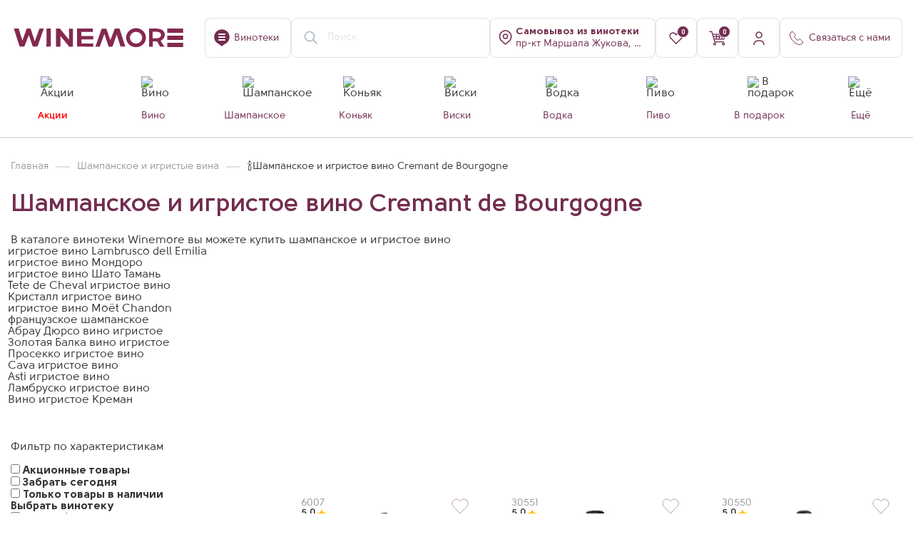

--- FILE ---
content_type: text/css
request_url: https://winemore.ru/bitrix/cache/css/ag_hc_s2/page_e0ebc8e5d24de1ed6d858e2dbfdd6a30_v1/92f85d19d70820d24774a66ace2dc351.css?176958614111170
body_size: 1760
content:
nav[aria-label="breadcrumbs"],h1{position:relative;z-index:2}.section-description--image-text img{float:left;padding-right:25px;padding-bottom:25px;max-height:300px}.section-description--image-text.section-description--image-text-top img{max-height:150px;max-width:200px}.section-description--image-text p{margin-bottom:18px!important}.section-description--banner-text{position:absolute;width:100%;height:100%;left:0;top:3px}.section-description--banner{position:absolute;width:100%;height:100%}.section-description--banner img:not(.bx-lazyload-success){object-fit:contain;height:30%;object-position:center;transform:translateY(100%);opacity:.3}.section-description--banner img{width:100%;height:100%;object-fit:cover;object-position:85%}.section-description--text{position:relative;margin-top:20px}.section-description--text p{font-size:18px;line-height:24px!important;margin-bottom:0!important}.section-description--banner-dark .section-description--text,.section-description--banner-dark .section-description--text h1,.section-description--banner-dark .section-description--text h2,.section-description--banner-dark .section-description--text h3,.section-description--banner-dark .section-description--text .h1,.section-description--banner-dark .section-description--text .h2,.section-description--banner-dark .section-description--text .h3{color:#FFF}.section-description--banner-content{position:relative;font-size:16px;line-height:20px;opacity:.9;font-weight:600;letter-spacing:0.01em}@media (max-width:991px){}@media (max-width:767px){.section-description--text{width:100%;padding:25px 35px;margin-top:0}.section-description--text p{font-size:16px;line-height:22px!important}.section-description--banner-text{display:none}.section-description--banner img{object-position:center}.section-description--image-text img{width:100%;padding-right:0;object-fit:contain;object-position:left}.section-description--banner-content{display:none}}.catalog-shop-list--wrapp{display:flex;flex-wrap:wrap;gap:10px}.catalog-shop-list--item{padding:13px 20px;border:1px solid var(--wm-color-bg);border-radius:20px;font-size:15px;font-weight:600;color:var(--wm-color-main);cursor:pointer;background:var(--wm-color-bg);transition:background .3s ease-out,color .3s ease-out,border-color .3s ease-out}@media (min-width:1201px){.catalog-shop-list--item:hover{background:var(--wm-color-main);border-color:var(--wm-color-main);color:var(--wm-color-light)}}.product-selection--wrapper{margin:15px 0;display:flex;flex-direction:column;overflow:hidden}.product-selection--title{}.product-selection--title h2{display:inline-block;border-bottom:2px solid}.product-selection--wrapper .nav{display:flex;margin-left:-10px;margin-right:-10px;margin-top:10px;overflow:auto;-ms-overflow-style:none;scrollbar-width:none}.product-selection--wrapper .nav::-webkit-scrollbar{display:none}.product-selection--wrapper .nav .nav-item{cursor:pointer;display:block;margin:0 10px;text-wrap:nowrap;width:auto}.product-selection--wrapper .nav .nav-item .nav-link{transition:color .3s ease-out,background .3s ease-out;font-weight:500;font-size:14px;line-height:17px;background:rgba(114,45,79,0.15);border-radius:3px;padding:10px 20px;display:block;color:#722D4F}.product-selection--wrapper .nav .nav-item .nav-link.active,.product-selection--wrapper .nav .nav-item .nav-link:not(.active):hover{background:#722D4F;color:#fff}.selection-block{position:relative}.selection-items{transition:margin-top .3s ease-out;overflow:hidden}.selection-items.has-nav{margin:0 55px}.selection-item.swiper-slide{width:120px}.selection-item.swiper-slide.selection-item--text{width:auto}.selection-item--link{display:flex;flex-direction:column;align-items:center}.selection-item--link.selection-item--link-text{padding:7px 15px 6px;border:1px solid rgba(114,45,79,0.15);border-radius:3px;transition:border-color .3s ease-out;color:#722D4F}.selection-item--link.selection-item--link-text:hover{border-color:#722D4F}.selection-item--image{width:80px;height:80px}.selection-item--image img{width:100%;height:100%;object-fit:cover;object-position:center;border-radius:50%}.selection-item--title{margin-top:15px;font-weight:500;font-size:14px;line-height:17px;text-align:center;transition:color .3s ease-out}.selection-item--link-text .selection-item--title{margin:0}.selection-item--link:hover .selection-item--title{color:#722D4F}.selection-item--descripion{text-align:center;margin-top:3px}.selection-item--description-link{font-size:12px;line-height:14px;display:inline-block;opacity:0.6;color:#722D4F;transition:opacity .3s ease-out}.selection-item--description-link:hover{opacity:.85}.selection-stub--wrapper{margin:15px 0;overflow:hidden}.selection-items--navigation{position:absolute;right:0;top:50%;z-index:3;width:100%;transform:translateY(0%)}.selection-navigation--button.swiper-button-next,.selection-navigation--button.swiper-button-prev{top:0;transform:translateY(-50%);transition:opacity .3s ease-out 0s}.selection-navigation--button.swiper-button-prev{right:unset;left:0}.selection-navigation--button.swiper-button-next{right:0}.selection-navigation--button.swiper-button-disabled{opacity:0;visibility:hidden}@media (max-width:767px){.selection-item.swiper-slide{width:110px}.selection-items.has-nav{margin:0}.selection-navigation--button.swiper-button-next,.selection-navigation--button.swiper-button-prev{display:none}}.section-categories{margin-left:-4px;margin-right:-4px}.section-categories__body{flex-wrap:wrap}.section-categories__item{margin:4px}.section-categories__category{padding:10px 16px;background:rgb(53 53 53 / 5%);border-radius:50px;font-size:14px;line-height:37px;cursor:pointer;transition:box-shadow .3s ease-out,color .3s ease-out,background .3s ease-out}.section-categories__category:hover{box-shadow:0px 4px 10px 0px rgb(78 78 78 / 20%)}.section-categories__item__more .section-categories__category{background:#722D4F;border:none;color:#fff;position:relative}.section-categories__item__more .section-categories__category::before{content:' ';position:absolute;display:block;width:100%;height:100%;top:0;left:0;border-radius:3px;background:linear-gradient(269.09deg,#923A65 0%,#722D4F 100%);opacity:0;transition:opacity .3s ease-out}.section-categories__item__more .section-categories__category:hover::before{opacity:1}.section-categories__item__more .section-categories__category span{position:relative}.section-categories.section-categories-bottom{padding:0;position:relative;z-index:2}@media (max-width:767px){.section-categories-top .section-categories__body{overflow-x:auto;flex-wrap:nowrap}.section-categories-top .section-categories__body::-webkit-scrollbar{height:10px;opacity:0}.section-categories-top .section-categories__item{white-space:nowrap}}.nav.nav-tabs,.nav.nav-pills{margin-left:-10px;margin-right:-10px}.nav-tabs .nav-item,.nav-pills .nav-item{padding:10px}.nav-tabs .nav-item .nav-link{font-weight:600;font-size:25px;line-height:30px;color:rgb(114 45 79 / 50%);transition:color .3s ease-out;position:relative}.nav-tabs .nav-item .nav-link::after{content:' ';position:absolute;display:block;width:100%;height:2px;background:transparent}.nav-tabs .nav-item .nav-link:hover{color:#722D4F}.nav-tabs .nav-item .nav-link.active{color:#722D4F}.nav-tabs .nav-item .nav-link.active::after{background:#722D4F}.nav-pills .nav-item .nav-link{padding:14px 20px;background:#F8F5F6;border-radius:3px;color:#722D4F;font-size:16px;line-height:140%;font-weight:600;transition:background .3s ease-out,color .3s ease-out;cursor:pointer}.nav-pills .nav-item .nav-link:hover,.nav-pills .nav-item .nav-link.active{background:#722D4F;color:#fff}.tab-content{margin:30px 0}.tab-content .tab-pane{display:none}.tab-content .tab-pane.active{display:block}.tab-content .fade{transition:opacity .15s linear}.tab-content .fade:not(.show){opacity:0}.tab-links--wrapper{margin-left:-10px;margin-right:-10px}.tab-links--wrapper .btn{margin:0 10px;font-weight:500;font-size:16px;line-height:140%}@media (max-width:991px){.nav-pills .nav-item{margin:8px 0}.tab-links--wrapper .btn{margin:8px 10px}}

--- FILE ---
content_type: text/css
request_url: https://winemore.ru/bitrix/cache/css/ag_hc_s2/default_874fcda6d40f7d1a1ed3b1b5f75f4103_v1/681696752fa336cb95d7e82948f16694.css?176958613621250
body_size: 3173
content:
.changer-store--btn{width:100%}.modal-form__wrapper{}#shops-filer-input-modal{}#shops-filer-input-modal input{}#shops-filer-input-modal i{}.modal-form__wrapper form{}.modal-shops--wrapper{margin-top:30px;max-height:630px;overflow:auto}.modal-shops--wrapper::-webkit-scrollbar{width:3px;background-color:#eae0e5;border-radius:2px}.modal-shops--wrapper::-webkit-scrollbar-thumb{background-color:#722D4F;border-radius:2px}.modal-shops--content{padding-right:15px}.modal-shops--item-wrapper{}.modal-shops--item{display:flex;gap:10px;padding:10px;border-radius:8px;transition:background .3s ease-out,border-color .3s ease-out,box-shadow .3s ease-out;border:1px solid transparent}.modal-shops--item.active,.modal-shops--basket-list .modal-shops--item.current{background:rgb(114 45 79 / 5%)}.modal-shops--basket-list .modal-shops--item.active:not(.current){background:#fff;border:1px solid rgb(114 45 79 / 15%);box-shadow:0px 8px 24px 0px rgb(114 45 79 / 8%)}.modal-shops--item.disabled{opacity:.7}.modal-shops--item--checkbox{position:relative;margin-top:2px;flex-shrink:0}.modal-shops--item--checkbox [type=radio]{width:13px;height:13px;position:relative;z-index:1;cursor:pointer;opacity:0}.disabled .modal-shops--item--checkbox [type=radio]{cursor:default}.modal-shops--item--checkbox [type=radio] + label{position:absolute;display:block;width:13px;height:13px;z-index:0;top:0;left:0;border:1px solid rgb(114 45 79 / 35%);border-radius:50%;background:#fff;transition:border-color .3s ease-out}.modal-shops--item--checkbox [type=radio]:checked + label{border:4px solid #722D4F}.modal-shops--item--content{flex-grow:1;display:flex;flex-direction:column;gap:5px;cursor:pointer}.modal-shops--item--content>div{display:flex;justify-content:space-between}.modal-shops--item--content_title{cursor:pointer}.disabled .modal-shops--item--content_title{cursor:default;max-width:75%}.modal-shops--item--content_title--name{display:flex;gap:9px;align-items:center}.modal-shops--item--content_title--name img{}.modal-shops--item--content_title--name span{font-size:14px;line-height:17px;font-weight:600}.modal-shops--item--content_title--address{font-size:13px;margin-top:5px;line-height:1;opacity:50%}.modal-shops--item--content_price{text-align:right;white-space:nowrap}.modal-shops--item--content_price .modal-shops--item--content_price--current{font-size:18px;line-height:21px;font-weight:600}.modal-shops--item--content_price .modal-shops--item--content_price--old{font-size:12px;line-height:14px;text-decoration:line-through;opacity:.5}.modal-shops--item--content_info{display:flex;gap:20px;align-items:center}.modal-shops--item--content_info a{display:block;position:relative;font-size:14px;color:#722D4F;line-height:17px;margin-left:18px}.modal-shops--item--content_info a::before{content:"";background-image:url(/local/templates/winemore/components/webc/catalog.changeshop/main_102025/image/phone.svg);display:inline-block;width:12px;height:12px;margin-right:6px;position:absolute;left:-18px;top:50%;transform:translateY(-50%)}.modal-shops--item--content_info .modal-shops__item--distance{font-size:14px;line-height:17px;font-weight:600;position:relative;padding-left:16px}.modal-shops--item--content_info .modal-shops__item--distance::before{content:"";background-image:url(/local/templates/winemore/components/webc/catalog.changeshop/main_102025/image/placemark.svg);display:inline-block;width:10px;height:13px;margin-right:6px;position:absolute;top:50%;left:0;transform:translateY(-60%)}.modal-shops--item--content_available{font-size:13px;font-weight:600;line-height:16px;padding:6px 12px 5px;color:rgb(53 53 53 / 35%);border-radius:8px;background:rgb(53 53 53 / 5%)}.modal-shops--item--content_available.active{color:#00B641;background:#EBF9F0}.modal-shops--item.active .modal-shops--item--content_available.active{background:#fff}.modal-shops--item--content_available span{}.modal-shops--item--basket{flex-direction:column;gap:15px;display:flex}.modal-shops--item--basket-toggle{cursor:pointer}.modal-shops--item--basket-toggle span{font-size:14px;line-height:16px;border-bottom:1px dashed currentColor}.modal-shops--item--basket-list{background:rgb(114 45 79 / 5%);border-radius:8px;padding:10px;display:none}.modal-shops--item--basket-tb{display:flex;flex-direction:column;gap:8px}.modal-shops--item--basket-th{display:flex;gap:5px;font-size:12px;color:#722d4f}.modal-shops--item--basket-th>div{text-align:center}.modal-shops--item--basket-th>div:nth-child(1){width:40%;text-align:left}.modal-shops--item--basket-th>div:nth-child(2){width:16%}.modal-shops--item--basket-th>div:nth-child(3){width:18%}.modal-shops--item--basket-th>div:nth-child(4){width:11%}.modal-shops--item--basket-th>div:nth-child(5){width:15%}.modal-shops--item--basket-tr{display:flex;gap:5px;font-size:12px;line-height:14px}.modal-shops--item--basket-tr.disabled{opacity:.5;text-decoration:line-through}.modal-shops--item--basket-tr>div{text-align:center}.modal-shops--item--basket-tr>div:nth-child(1){width:40%;text-align:left}.modal-shops--item--basket-tr>div:nth-child(2){width:16%}.modal-shops--item--basket-tr>div:nth-child(3){width:18%}.modal-shops--item--basket-tr>div:nth-child(4){width:11%}.modal-shops--item--basket-tr>div:nth-child(5){width:15%}.modal-shops--item--basket-tr>div:nth-child(2) span.sale-price{display:none}@media (max-width:767px){.modal-shops--item--basket-list{padding:20px 10px;background:#fff}.modal-shops--item--basket-tb{gap:25px}.modal-shops--item--basket-th{display:none}.modal-shops--item--basket-tr{flex-wrap:wrap;gap:8px 5px;font-size:14px}.modal-shops--item--basket-tr>div:nth-child(1){text-align:left;width:calc(70% - 10px)}.modal-shops--item--basket-tr>div:nth-child(2){width:30%;margin-left:auto;text-align:right;font-size:16px;font-weight:600;display:flex;flex-direction:column}.modal-shops--item--basket-tr>div:nth-child(3){display:none}.modal-shops--item--basket-tr>div:nth-child(4){width:calc(70% - 10px);text-align:left;line-height:25px}.modal-shops--item--basket-tr>div:nth-child(5){width:30%;margin-left:auto;text-align:right}.modal-shops--item--basket-tr>div:nth-child(2) span.sale-price{display:block}.modal-shops--item--basket-tr>div:nth-child(2) span.sale-price + span{font-size:13px;margin-top:3px;opacity:.65;text-decoration:line-through}.modal-shops--item--basket-tr>div:nth-child(5) span:not(.unavailable){display:inline-block;background:#EBF9F0;padding:6px 12px;border-radius:8px;color:#00B641;font-size:13px;font-weight:600}.modal-shops--item--basket-tr>div:nth-child(5) span.unavailable{font-size:12px;font-weight:600;opacity:.65;line-height:25px}}.modal-shops--select-basket,.modal-shops--item.active:not(.current) .modal-shops--select-basket{display:none}.modal-shops--item.active:not(.current):not(.unactive) .modal-shops--select-basket{display:flex}@media (min-width:1201px){.modal-shops--item:not(.active):not(.disabled):hover{border:1px solid rgb(114 45 79 / 15%);box-shadow:0px 8px 24px 0px rgb(114 45 79 / 8%)}}#store-map-choose,#store-map-basket{width:calc(100% + 35px);height:calc(100% + 60px);margin-top:-30px;margin-right:-25px;margin-bottom:-30px;margin-left:-10px;border-radius:0 8px 8px 0;position:relative;background-image:url(/local/templates/winemore/components/webc/catalog.changeshop/main_102025/image/map.jpg)}#store-map-choose::before,#store-map-basket::before{content:"\417\430\433\440\443\437\43A\430\2E\2E\2E";display:block;position:absolute;top:50%;left:50%;transform:translate(-50%,-50%);font-size:80px;font-weight:600;opacity:.4}.fancybox-slide--html .modal-shops--choose .fancybox-close-small{right:10px;top:10px}[class $="-balloon__layout"]{border-radius:8px!important}[class $="-balloon__content"]>ymaps{overflow:unset !important}[class $= "-balloon__close-button"]{width:24px!important;height:24px!important;opacity:1!important;margin-top:10px;margin-right:10px;border-radius:50%;background:url("[data-uri]") no-repeat center rgb(114 45 79 / 30%)!important}.map_balloon{margin-top:-25px;margin-right:-30px;margin-left:-25px;min-width:300px;font-family:"Solomon Sans",Arial,sans-serif}.map_balloon_body{}.map_balloon_body__img_wrapper{position:relative;padding-top:56%}.map_balloon_body__img_wrapper img{position:absolute;width:100%;height:100%;top:0;left:0;object-fit:cover}.map_balloon_body__content{padding:20px}.map_balloon_body__info{display:flex;flex-direction:column;gap:2px}.map_balloon_body__info_name{display:flex;align-items:center;gap:9px}.map_balloon_body__info_name img{}.map_balloon_body__info_name span{font-size:14px;line-height:17px;font-weight:600}.map_balloon_body__info_address{font-size:13px;line-height:13px;opacity:50%}.map_balloon_body__contact{display:flex;gap:20px;align-items:center;margin:15px 0}.map_balloon_body__contact .map_balloon_body__item{padding:0 !important;display:flex;gap:6px;margin:0!important;opacity:1}.map_balloon_body__contact .map_balloon_body__item span{font-size:14px;line-height:17px;color:#722D4F}.map_balloon_body__contact .map_balloon_body__item a{font-size:14px;line-height:17px;color:#722D4F;border-bottom:1px dashed rgb(114 45 79 / 35%);transition:border-color .3s ease-out}.map_balloon_body__contact .map_balloon_body__item a::before{content:"+"}.map_balloon_icon{position:relative !important}.map_balloon_icon.map_balloon-icon__clock{background-image:url(/local/templates/winemore/components/webc/catalog.changeshop/main_102025/image/schedule.svg)!important}.map_balloon_icon.map_balloon-icon__phone{background-image:url(/local/templates/winemore/components/webc/catalog.changeshop/main_102025/image/phone.svg)!important}.map_balloon_body__footer{display:flex;flex-direction:column;gap:15px}.map_balloon_body__product{display:flex;justify-content:space-between;align-items:center}.map_balloon_body__price{display:flex;gap:10px;align-items:center}.map_balloon_body__price .map_balloon_body__price_current{font-size:18px;line-height:22px;font-weight:600}.map_balloon_body__price .map_balloon_body__price_old{font-size:12px;line-height:14px;opacity:.5;text-decoration:line-through}.map_balloon_body__available{padding:6px 12px;border-radius:8px;background:rgb(53 53 53 / 5%);color:rgb(53 53 53 / 35%)}.map_balloon_body__available.active{background:#EBF9F0}.map_balloon_body__available span{color:rgb(53 53 53 / 35%) !important;opacity:1 !important;font-weight:600 !important;font-size:13px !important}.map_balloon_body__available.active span{color:#00B641 !important}.map_balloon_body__button{}.map_balloon_body__button .btn.btn-medium{padding:11px 20px 13px;font-size:14px;font-weight:600}.btn-map-label{pointer-events:none}@media (min-width:1201px){.map_balloon_body__contact .map_balloon_body__item a:hover{border-bottom-color:transparent}}.map-modal--body-tabs{position:relative;margin-top:18px;display:flex;gap:18px;margin-left:-25px;margin-right:-25px;padding:0 25px}.map-modal--body-tabs::after{content:"";position:absolute;width:100%;height:1px;background:#353535;opacity:.15;left:0;bottom:0}.map-modal--body-tabs--item{font-size:16px;font-weight:600;color:rgb(53 53 53 / 35%);position:relative;padding-bottom:15px;cursor:pointer}.map-modal--body-tabs--item.active{color:#722D4F}.map-modal--body-tabs--item::after{content:"";display:block;position:absolute;width:100%;height:2px;background:#722D4F;bottom:0;left:0;opacity:0;transition:opacity .3s ease-out}.map-modal--body-tabs--item.active::after{opacity:1}@media (min-width:992px){#store-map-basket .map_balloon_body__info_name .btn{display:none}.map_balloon_body__basket_list{display:none}}@media (max-width:991px){[data-role="map-modal-tab"]{display:none}[data-role="map-modal-tab"].active{display:block}.fancybox-slide--html .fancybox-content:not(.map-modal).modal-shops--choose{padding:30px 12px;height:100%}.modal-shops--choose .modal-xl{padding-bottom:0!important}.map-modal--body-tabs{padding:0;margin-left:0;margin-right:0}#store-map-choose,#store-map-basket{margin-top:0;margin-left:-12px;margin-right:-12px;width:calc(100% + 24px);height:calc(100vh / 1.5);margin-bottom:-30px}.modal-shops--wrapper{max-height:calc(100vh / 1.5)}.modal-shops--wrapper{margin-top:20px}.modal-shops--content{padding-right:6px}.modal-shops--item--content_title{max-width:65%}.modal-shops--item--content_title--name span{font-size:13px}.modal-shops--item--content_price .modal-shops--item--content_price--current{font-size:15px}.modal-shops--item--content_info{flex-direction:column;gap:7px;align-items:flex-start}.modal-shops--item--content_available{height:fit-content}.modal-shops--item--content>div:last-child{align-items:flex-end}#store-map-basket .map_balloon_body__info_name{padding-right:15px}#store-map-basket .map_balloon_body__contact{display:none}.map_balloon_body__available_basket{margin-top:10px}.map_balloon_body__available_basket span{color:#722d4f;font-weight:600}}@media (max-width:767px){.changer-store--btn{padding:9px !important}.changer-store--btn .icon.icon-shop-placemark{width:20px;height:20px}.map-store-window .fancybox-slide--html{padding:0}.modal-shops--choose{height:100%;border-radius:0px!important}.modal-shops--wrapper{max-height:calc(100vh / 1.35)}#store-map-choose,#store-map-basket{margin-left:-12px;margin-right:-12px;width:100vw;height:calc(100vh - 109px)}#store-map-choose::before,#store-map-basket::before{font-size:60px}.ymaps-2-1-79-balloon_layout_panel{margin:0 12px;border-radius:8px 8px 0 0!important}#store-map-basket .ymaps-2-1-79-balloon__content{min-height:250px}.map_balloon_body__img_wrapper{padding-top:49%}.map_balloon_body__contact{flex-direction:column;align-items:flex-start;gap:7px}.map_balloon_body__product{flex-direction:column;align-items:flex-start;gap:3px}.map_balloon_body__footer{flex-direction:row;justify-content:space-between;align-items:flex-end}#store-map-basket .map_balloon_body__footer{flex-direction:column;align-items:flex-start;gap:5px}.map_balloon_body__basket_list{height:220px;overflow:auto;display:flex;flex-direction:column;gap:15px}.modal-basket_item-wrapper{display:flex;flex-direction:column;gap:5px;font-size:14px}.modal-basket_item-block{display:flex;justify-content:space-between}.modal-basket_item-block--name{max-width:60%}.modal-basket_item-block--price{font-size:16px;font-weight:600;display:flex;flex-direction:column;gap:3px;align-items:flex-end}.modal-basket_item-block--price span:nth-child(2){font-size:13px;line-height:13px;opacity:.55;text-decoration:line-through}.modal-basket_item-block--available:not(.disabled){padding:6px 11px;font-size:13px;font-weight:600;color:#00B641;background:#EBF9F0;line-height:13px;border-radius:4px}.modal-basket_item-block--available.disabled{opacity:.6}.modal-basket_item-block--quantity{font-weight:600}}

--- FILE ---
content_type: text/css
request_url: https://winemore.ru/bitrix/cache/css/ag_hc_s2/default_7387c19e86c9939a560578f5116a6fcc_v1/9b3a3abf9d210520c87fbb8d7ce7e9b0.css?17695861369095
body_size: 1225
content:
.bx-basket-item-list.inner-basket,.bx-new-item-popup{position:absolute;z-index:99;background-color:#fff;top:calc(100% + 30px);width:400px;box-shadow:0px 5px 40px rgb(114 45 79 / 5%);border-radius:3px;left:-174px;box-sizing:border-box;display:-webkit-box;display:-ms-flexbox;display:flex;-webkit-box-flex:0;-ms-flex:0 1 auto;flex:0 1 auto;-webkit-box-orient:vertical;-webkit-box-direction:normal;-ms-flex-direction:row;flex-direction:column;-ms-flex-wrap:wrap;flex-wrap:wrap;visibility:hidden;opacity:0;transition:opacity .3s ease-out,visibility .3s ease-out,top .3s ease-out}.bx-new-item-popup{opacity:1;visibility:visible}@media (min-width:1200px){.bx-basket.bx-opener:hover .bx-basket-item-list.inner-basket{top:calc(100% + 20px);opacity:1;visibility:visible}}.bx-basket-item-list.inner-basket .inner-basket--count,.bx-new-item-popup .bx-basket-item-list-add{padding:30px 20px 20px;border-bottom:1px solid rgba(114,45,79,0.15);font-weight:600;font-size:25px;line-height:29px;color:#722D4F}.bx-basket-item-list.inner-basket .bx-basket-item-list-container{max-height:275px;overflow:auto}.inner-basket .bx-basket-item-list-container::-webkit-scrollbar{width:20px}.inner-basket .bx-basket-item-list-container::-webkit-scrollbar-thumb{background-color:#722D4F;border-radius:3px}.bx-basket-item-list.inner-basket .inner-basket__total,.bx-new-item-popup .inner-basket__total{margin:0 20px 20px;padding-top:20px;border-top:1px dashed rgba(114,45,79,0.25);box-sizing:border-box}.bx-basket-item-list.inner-basket .inner-basket__total .inner-basket__total--element,.bx-new-item-popup .inner-basket__total .inner-basket__total--element{padding:10px 0;box-sizing:border-box;display:-webkit-box;display:-ms-flexbox;display:flex;-webkit-box-flex:0;-ms-flex:0 1 auto;flex:0 1 auto;-webkit-box-orient:horizontal;-webkit-box-direction:normal;-ms-flex-direction:row;flex-direction:row;-ms-flex-wrap:wrap;flex-wrap:wrap;justify-content:space-between}.bx-basket-item-list.inner-basket .inner-basket__total .inner-basket__total--element:last-child,.bx-new-item-popup .inner-basket__total .inner-basket__total--element:last-child{padding-bottom:0;padding-top:20px}.bx-basket-item-list.inner-basket .inner-basket__total .inner-basket__total--element .total__item,.bx-new-item-popup .inner-basket__total .inner-basket__total--element .total__item{font-weight:600;font-size:16px;line-height:19px}.bx-basket-item-list.inner-basket .bx-basket-item-list-item,.bx-new-item-popup .bx-basket-item-list-item{padding:30px 0px 20px;box-sizing:border-box;display:-webkit-box;display:-ms-flexbox;display:flex;-webkit-box-flex:0;-ms-flex:0 1 auto;flex:0 1 auto;-webkit-box-orient:vertical;-webkit-box-direction:normal;-ms-flex-direction:row;flex-direction:column;-ms-flex-wrap:wrap;flex-wrap:wrap;margin:0 20px;border-bottom:1px solid rgba(114,45,79,0.15)}.bx-basket-item-list.inner-basket .bx-basket-item-list-item:last-child,.bx-new-item-popup .bx-basket-item-list-item{border-bottom:none}.bx-basket-item-list.inner-basket .bx-basket-item-list-item .inner-basket__row,.bx-new-item-popup .bx-basket-item-list-item .inner-basket__row{box-sizing:border-box;display:-webkit-box;display:-ms-flexbox;display:flex;-webkit-box-flex:0;-ms-flex:0 1 auto;flex:0 1 auto;-webkit-box-orient:horizontal;-webkit-box-direction:normal;-ms-flex-direction:row;flex-direction:row;-ms-flex-wrap:nowrap;flex-wrap:nowrap}.bx-basket-item-list.inner-basket .bx-basket-item-list-item .bx-basket-item-list-item-img,.bx-new-item-popup .bx-basket-item-list-item .bx-basket-item-list-item-img{order:1;width:70px;height:70px;position:relative;border-radius:4px}.bx-basket-item-list.inner-basket .bx-basket-item-list-item .bx-basket-item-list-item-img img,.bx-new-item-popup .bx-basket-item-list-item .bx-basket-item-list-item-img img{max-height:100%;max-width:100%;margin:auto;position:absolute;top:0;bottom:0;left:0;right:0}.bx-basket-item-list.inner-basket .bx-basket-item-list-item .bx-basket-item-description,.bx-new-item-popup .bx-basket-item-list-item .bx-basket-item-description{order:2;box-sizing:border-box;display:-webkit-box;display:-ms-flexbox;display:flex;-webkit-box-flex:0;-ms-flex:0 1 auto;flex:0 1 auto;-webkit-box-orient:horizontal;-webkit-box-direction:normal;-ms-flex-direction:row;flex-direction:row;-ms-flex-wrap:wrap;flex-wrap:wrap;width:calc(100% - 70px)}.bx-basket-item-list.inner-basket .bx-basket-item-list-item-title,.bx-new-item-popup .bx-basket-item-list-item .bx-basket-item-list-item-title{padding:0 15px 0 10px;position:relative;width:100%}.bx-basket-item-list.inner-basket .bx-basket-item-list-item-title .bx-basket-item-list-item-name,.bx-new-item-popup .bx-basket-item-list-item-title .bx-basket-item-list-item-name{font-size:14px;line-height:19px}.bx-basket-item-list.inner-basket .bx-basket-item-list-item-title .bx-basket-item-list-item-name a,.bx-new-item-popup .bx-basket-item-list-item-title .bx-basket-item-list-item-name a{color:#722D4F}.bx-basket-item-list.inner-basket .bx-basket-item-list-item-title .bx-basket-item-list-item-remove,.bx-new-item-popup .bx-basket-item-list-item-title .bx-basket-item-list-item-remove{position:absolute;right:0;top:0;width:14px;height:14px;cursor:pointer}.bx-basket-item-list.inner-basket .bx-basket-item-list-item-title .bx-basket-item-list-item-remove img,.bx-new-item-popup .bx-basket-item-list-item-title .bx-basket-item-list-item-remove img{position:absolute;margin:auto;top:0;bottom:0;left:0;right:0}.bx-basket-item-list.inner-basket .bx-basket-item-list-item-price,.bx-new-item-popup .bx-basket-item-list-item-price{box-sizing:border-box;display:-webkit-box;display:-ms-flexbox;display:flex;-webkit-box-flex:0;-ms-flex:0 1 auto;flex:0 1 auto;-webkit-box-orient:horizontal;-webkit-box-direction:normal;-ms-flex-direction:row;flex-direction:row;-ms-flex-wrap:nowrap;flex-wrap:nowrap;padding:0 0 0 10px;justify-content:space-between;width:100%;align-items:flex-end}.bx-basket-item-list.inner-basket .bx-basket-item-list-item-price .bx-basket-item-list-item-quantity,.bx-new-item-popup .bx-basket-item-list-item-price .bx-basket-item-list-item-quantity{font-size:13px;line-height:17px;font-weight:600;opacity:.8}.bx-basket-item-list.inner-basket .bx-basket-item-list-item-price .bx-basket-item-list-item-price-summ,.bx-new-item-popup .bx-basket-item-list-item-price .bx-basket-item-list-item-price-summ{font-weight:600;font-size:14px;line-height:17px}.bx-basket-item-list.inner-basket .bx-basket-item-list-item-price .bx-basket-item-list-item-price-summ .bx-basket-item-list-item-price-summ--new,.bx-new-item-popup .bx-basket-item-list-item-price .bx-basket-item-list-item-price-summ .bx-basket-item-list-item-price-summ--new{color:#722D4F}.bx-basket-item-list.inner-basket .bx-basket-item-list-item-price .bx-basket-item-list-item-price-summ .bx-basket-item-list-item-price-summ--old,.bx-new-item-popup .bx-basket-item-list-item-price .bx-basket-item-list-item-price-summ .bx-basket-item-list-item-price-summ--old{font-size:12px;opacity:.7;text-decoration:line-through}@media (max-width:767px){.bx-new-item-popup{position:fixed;left:var(--bs-gutter-x,0.75rem);max-width:calc( 100% - var(--bs-gutter-x,0.75rem) * 2 );top:170px}}.bx-basket-item-list-item-location{display:flex;flex-direction:column;margin-left:10px;gap:2px;font-size:11px;line-height:12px;color:rgb(0 0 0 / 50%);padding-left:15px;margin-top:5px;position:relative}.bx-basket-item-list-item-location::before{content:"";position:absolute;display:block;background-image:url(/local/templates/winemore/components/bitrix/sale.basket.basket.line/top-basket-new/images/location.svg);width:10px;height:12px;left:0;top:0px}

--- FILE ---
content_type: text/css
request_url: https://winemore.ru/bitrix/cache/css/ag_hc_s2/default_69157abfae4eb3a2380e26b584887c39_v1/90c777db9708215235b9dd89a5400f04.css?17695861364205
body_size: 864
content:
.selected-filters{gap:5px;align-items:center}.selected-filters--item{}.selected-filters--item button{padding:12px 12px 10px 20px;border-radius:50px;background:var(--wm-color-light);border:1px solid var(--wm-color-border-light);font-size:14px;line-height:100%;display:flex;gap:10px;align-items:center;transition:background .3s ease-out,color .3s ease-out,border-color .3s ease-out}.selected-filters--item button span{text-align:left;line-height:1.1}.selected-filters--item button i{background-image:url(/local/templates/winemore/components/webc/catalog.smart.filter/ajax_smartfilter_052025/image/close.svg);display:block;width:11px;height:11px;background-size:contain;background-repeat:no-repeat;background-position:center;opacity:.6;margin-top:-2px;transition:opacity .3s ease-out,filter .3s ease-out}.selected-filters--item>div{margin-left:20px;font-size:14px}.selected-filters--item>div span{color:var(--wm-color-main);border-bottom:1px dashed var(--wm-color-border-light);cursor:pointer;transition:border-color .3s ease-out}.bx-filter [data-code="in_stock_store"] .bx-filter-input-checkbox .bx-filter-param-text{display:flex;align-items:center;gap:3px}.bx-filter [data-code="in_stock_store"] .bx-filter-input-checkbox .bx-filter-param-text::after{content:url(/local/templates/winemore/components/webc/catalog.smart.filter/ajax_smartfilter_052025/image/flash.svg);display:block;height:16px}.catalog-row{margin-top:50px !important}.bx-filter-parameters-box .checkbox{cursor:default}.bx-filter .bx-filter-param-label.disabled{cursor:default}.bx-filter [type="radio"]+.bx-filter-input-checkbox .bx-filter-param-text::before{border-radius:50%}.smart-filter--loader{position:relative}.bx-smart-filter--stab img{max-width:100%;animation-name:blink;animation-timing-function:linear;animation-duration:1.4s;animation-iteration-count:infinite}[data-entity="filter-static-wrapper"].filter-loaded .bx-smart-filter--stab{display:none}@media (min-width:992px){.bx-filter-sidebar{will-change:min-height}.bx-filter-sidebar .bx-filter-wrapper{transform:translate(0,0);transform:translate3d(0,0,0);will-change:position,transform}}@media (max-width:991px){.bx-smart-filter--stab{display:none}}.bx-filter{padding-top:0 !important}.catalog-content .sorting{padding-top:0;margin-top:-10px}.bx-filter .checkbox{transition:background .3s ease-out}@keyframes blink{50%{opacity:0.5}}@media (min-width:992px){.bx-filter--fixed.top .bx-filter-wrapper{padding-top:117px}}@media (min-width:1200px){.bx-filter--fixed.top .bx-filter-wrapper{padding-top:170px}}@media (min-width:1201px){.selected-filters--item button:hover{background:var(--wm-color-main);border-color:var(--wm-color-main);color:var(--wm-color-light)}.selected-filters--item button:hover i{opacity:1;filter:brightness(10)}.selected-filters--item>div span:hover{border-bottom-color:transparent}.bx-filter .bx-filter-parameters-box-container .checkbox:hover{background:var(--wm-color-bg)}}@media (max-width:991px){.sorting{margin-bottom:20px}.catalog-row{margin-top:0px !important}}

--- FILE ---
content_type: text/css
request_url: https://winemore.ru/bitrix/cache/css/ag_hc_s2/template_eafc5869425e7fd1ea37f05a3818dea9_v1/96549443974cc86eb980debeaea7cc93.css?1769586136639847
body_size: 72518
content:
body.compensate-for-scrollbar{overflow:hidden}.fancybox-active{height:auto}.fancybox-is-hidden{left:-9999px;margin:0;position:absolute!important;top:-9999px;visibility:hidden}.fancybox-container{-webkit-backface-visibility:hidden;height:100%;left:0;outline:none;position:fixed;-webkit-tap-highlight-color:transparent;top:0;-ms-touch-action:manipulation;touch-action:manipulation;transform:translateZ(0);width:100%;z-index:99992}.fancybox-container *{box-sizing:border-box}.fancybox-bg,.fancybox-inner,.fancybox-outer,.fancybox-stage{bottom:0;left:0;position:absolute;right:0;top:0}.fancybox-outer{-webkit-overflow-scrolling:touch;overflow-y:auto}.fancybox-bg{background:#1e1e1e;opacity:0;transition-duration:inherit;transition-property:opacity;transition-timing-function:cubic-bezier(.47,0,.74,.71)}.fancybox-is-open .fancybox-bg{opacity:.9;transition-timing-function:cubic-bezier(.22,.61,.36,1)}.fancybox-caption,.fancybox-infobar,.fancybox-navigation .fancybox-button,.fancybox-toolbar{direction:ltr;opacity:0;position:absolute;transition:opacity .25s ease,visibility 0s ease .25s;visibility:hidden;z-index:99997}.fancybox-show-caption .fancybox-caption,.fancybox-show-infobar .fancybox-infobar,.fancybox-show-nav .fancybox-navigation .fancybox-button,.fancybox-show-toolbar .fancybox-toolbar{opacity:1;transition:opacity .25s ease 0s,visibility 0s ease 0s;visibility:visible}.fancybox-infobar{color:#ccc;font-size:13px;-webkit-font-smoothing:subpixel-antialiased;height:44px;left:0;line-height:44px;min-width:44px;mix-blend-mode:difference;padding:0 10px;pointer-events:none;top:0;-webkit-touch-callout:none;-webkit-user-select:none;-moz-user-select:none;-ms-user-select:none;user-select:none}.fancybox-toolbar{right:0;top:0}.fancybox-stage{direction:ltr;overflow:visible;transform:translateZ(0);z-index:99994}.fancybox-is-open .fancybox-stage{overflow:hidden}.fancybox-slide{-webkit-backface-visibility:hidden;display:none;height:100%;left:0;outline:none;overflow:auto;-webkit-overflow-scrolling:touch;padding:44px;position:absolute;text-align:center;top:0;transition-property:transform,opacity;white-space:normal;width:100%;z-index:99994}.fancybox-slide:before{content:"";display:inline-block;font-size:0;height:100%;vertical-align:middle;width:0}.fancybox-is-sliding .fancybox-slide,.fancybox-slide--current,.fancybox-slide--next,.fancybox-slide--previous{display:block}.fancybox-slide--image{overflow:hidden;padding:44px 0}.fancybox-slide--image:before{display:none}.fancybox-slide--html{padding:6px}.fancybox-content{background:#fff;display:inline-block;margin:0;max-width:100%;overflow:auto;-webkit-overflow-scrolling:touch;padding:44px;position:relative;text-align:left;vertical-align:middle}.fancybox-slide--image .fancybox-content{animation-timing-function:cubic-bezier(.5,0,.14,1);-webkit-backface-visibility:hidden;background:transparent;background-repeat:no-repeat;background-size:100% 100%;left:0;max-width:none;overflow:visible;padding:0;position:absolute;top:0;transform-origin:top left;transition-property:transform,opacity;-webkit-user-select:none;-moz-user-select:none;-ms-user-select:none;user-select:none;z-index:99995}.fancybox-can-zoomOut .fancybox-content{cursor:zoom-out}.fancybox-can-zoomIn .fancybox-content{cursor:zoom-in}.fancybox-can-pan .fancybox-content,.fancybox-can-swipe .fancybox-content{cursor:grab}.fancybox-is-grabbing .fancybox-content{cursor:grabbing}.fancybox-container [data-selectable=true]{cursor:text}.fancybox-image,.fancybox-spaceball{background:transparent;border:0;height:100%;left:0;margin:0;max-height:none;max-width:none;padding:0;position:absolute;top:0;-webkit-user-select:none;-moz-user-select:none;-ms-user-select:none;user-select:none;width:100%}.fancybox-spaceball{z-index:1}.fancybox-slide--iframe .fancybox-content,.fancybox-slide--map .fancybox-content,.fancybox-slide--pdf .fancybox-content,.fancybox-slide--video .fancybox-content{height:100%;overflow:visible;padding:0;width:100%}.fancybox-slide--video .fancybox-content{background:#000}.fancybox-slide--map .fancybox-content{background:#e5e3df}.fancybox-slide--iframe .fancybox-content{background:#fff}.fancybox-iframe,.fancybox-video{background:transparent;border:0;display:block;height:100%;margin:0;overflow:hidden;padding:0;width:100%}.fancybox-iframe{left:0;position:absolute;top:0}.fancybox-error{background:#fff;cursor:default;max-width:400px;padding:40px;width:100%}.fancybox-error p{color:#444;font-size:16px;line-height:20px;margin:0;padding:0}.fancybox-button{background:rgba(30,30,30,.6);border:0;border-radius:0;box-shadow:none;cursor:pointer;display:inline-block;height:44px;margin:0;padding:10px;position:relative;transition:color .2s;vertical-align:top;visibility:inherit;width:44px}.fancybox-button,.fancybox-button:link,.fancybox-button:visited{color:#ccc}.fancybox-button:hover{color:#fff}.fancybox-button:focus{outline:none}.fancybox-button.fancybox-focus{outline:1px dotted}.fancybox-button[disabled],.fancybox-button[disabled]:hover{color:#888;cursor:default;outline:none}.fancybox-button div{height:100%}.fancybox-button svg{display:block;height:100%;overflow:visible;position:relative;width:100%}.fancybox-button svg path{fill:currentColor;stroke-width:0}.fancybox-button--fsenter svg:nth-child(2),.fancybox-button--fsexit svg:first-child,.fancybox-button--pause svg:first-child,.fancybox-button--play svg:nth-child(2){display:none}.fancybox-progress{background:#ff5268;height:2px;left:0;position:absolute;right:0;top:0;transform:scaleX(0);transform-origin:0;transition-property:transform;transition-timing-function:linear;z-index:99998}.fancybox-close-small{background:transparent;border:0;border-radius:0;color:#ccc;cursor:pointer;opacity:.8;padding:8px;position:absolute;right:-12px;top:-44px;z-index:401}.fancybox-close-small:hover{color:#fff;opacity:1}.fancybox-slide--html .fancybox-close-small{color:currentColor;padding:10px;right:0;top:0}.fancybox-slide--image.fancybox-is-scaling .fancybox-content{overflow:hidden}.fancybox-is-scaling .fancybox-close-small,.fancybox-is-zoomable.fancybox-can-pan .fancybox-close-small{display:none}.fancybox-navigation .fancybox-button{background-clip:content-box;height:100px;opacity:0;position:absolute;top:calc(50% - 50px);width:70px}.fancybox-navigation .fancybox-button div{padding:7px}.fancybox-navigation .fancybox-button--arrow_left{left:0;left:env(safe-area-inset-left);padding:31px 26px 31px 6px}.fancybox-navigation .fancybox-button--arrow_right{padding:31px 6px 31px 26px;right:0;right:env(safe-area-inset-right)}.fancybox-caption{background:linear-gradient(0deg,rgba(0,0,0,.85) 0,rgba(0,0,0,.3) 50%,rgba(0,0,0,.15) 65%,rgba(0,0,0,.075) 75.5%,rgba(0,0,0,.037) 82.85%,rgba(0,0,0,.019) 88%,transparent);bottom:0;color:#eee;font-size:14px;font-weight:400;left:0;line-height:1.5;padding:75px 44px 25px;pointer-events:none;right:0;text-align:center;z-index:99996}@supports (padding:max(0px)){.fancybox-caption{padding:75px max(44px,env(safe-area-inset-right)) max(25px,env(safe-area-inset-bottom)) max(44px,env(safe-area-inset-left))}}.fancybox-caption--separate{margin-top:-50px}.fancybox-caption__body{max-height:50vh;overflow:auto;pointer-events:all}.fancybox-caption a,.fancybox-caption a:link,.fancybox-caption a:visited{color:#ccc;text-decoration:none}.fancybox-caption a:hover{color:#fff;text-decoration:underline}.fancybox-loading{animation:a 1s linear infinite;background:transparent;border:4px solid #888;border-bottom-color:#fff;border-radius:50%;height:50px;left:50%;margin:-25px 0 0 -25px;opacity:.7;padding:0;position:absolute;top:50%;width:50px;z-index:99999}@keyframes a{to{transform:rotate(1turn)}}.fancybox-animated{transition-timing-function:cubic-bezier(0,0,.25,1)}.fancybox-fx-slide.fancybox-slide--previous{opacity:0;transform:translate3d(-100%,0,0)}.fancybox-fx-slide.fancybox-slide--next{opacity:0;transform:translate3d(100%,0,0)}.fancybox-fx-slide.fancybox-slide--current{opacity:1;transform:translateZ(0)}.fancybox-fx-fade.fancybox-slide--next,.fancybox-fx-fade.fancybox-slide--previous{opacity:0;transition-timing-function:cubic-bezier(.19,1,.22,1)}.fancybox-fx-fade.fancybox-slide--current{opacity:1}.fancybox-fx-zoom-in-out.fancybox-slide--previous{opacity:0;transform:scale3d(1.5,1.5,1.5)}.fancybox-fx-zoom-in-out.fancybox-slide--next{opacity:0;transform:scale3d(.5,.5,.5)}.fancybox-fx-zoom-in-out.fancybox-slide--current{opacity:1;transform:scaleX(1)}.fancybox-fx-rotate.fancybox-slide--previous{opacity:0;transform:rotate(-1turn)}.fancybox-fx-rotate.fancybox-slide--next{opacity:0;transform:rotate(1turn)}.fancybox-fx-rotate.fancybox-slide--current{opacity:1;transform:rotate(0deg)}.fancybox-fx-circular.fancybox-slide--previous{opacity:0;transform:scale3d(0,0,0) translate3d(-100%,0,0)}.fancybox-fx-circular.fancybox-slide--next{opacity:0;transform:scale3d(0,0,0) translate3d(100%,0,0)}.fancybox-fx-circular.fancybox-slide--current{opacity:1;transform:scaleX(1) translateZ(0)}.fancybox-fx-tube.fancybox-slide--previous{transform:translate3d(-100%,0,0) scale(.1) skew(-10deg)}.fancybox-fx-tube.fancybox-slide--next{transform:translate3d(100%,0,0) scale(.1) skew(10deg)}.fancybox-fx-tube.fancybox-slide--current{transform:translateZ(0) scale(1)}@media (max-height:576px){.fancybox-slide{padding-left:6px;padding-right:6px}.fancybox-slide--image{padding:6px 0}.fancybox-close-small{right:-6px}.fancybox-slide--image .fancybox-close-small{background:#4e4e4e;color:#f2f4f6;height:36px;opacity:1;padding:6px;right:0;top:0;width:36px}.fancybox-caption{padding-left:12px;padding-right:12px}@supports (padding:max(0px)){.fancybox-caption{padding-left:max(12px,env(safe-area-inset-left));padding-right:max(12px,env(safe-area-inset-right))}}}.fancybox-share{background:#f4f4f4;border-radius:3px;max-width:90%;padding:30px;text-align:center}.fancybox-share h1{color:#222;font-size:35px;font-weight:700;margin:0 0 20px}.fancybox-share p{margin:0;padding:0}.fancybox-share__button{border:0;border-radius:3px;display:inline-block;font-size:14px;font-weight:700;line-height:40px;margin:0 5px 10px;min-width:130px;padding:0 15px;text-decoration:none;transition:all .2s;-webkit-user-select:none;-moz-user-select:none;-ms-user-select:none;user-select:none;white-space:nowrap}.fancybox-share__button:link,.fancybox-share__button:visited{color:#fff}.fancybox-share__button:hover{text-decoration:none}.fancybox-share__button--fb{background:#3b5998}.fancybox-share__button--fb:hover{background:#344e86}.fancybox-share__button--pt{background:#bd081d}.fancybox-share__button--pt:hover{background:#aa0719}.fancybox-share__button--tw{background:#1da1f2}.fancybox-share__button--tw:hover{background:#0d95e8}.fancybox-share__button svg{height:25px;margin-right:7px;position:relative;top:-1px;vertical-align:middle;width:25px}.fancybox-share__button svg path{fill:#fff}.fancybox-share__input{background:transparent;border:0;border-bottom:1px solid #d7d7d7;border-radius:0;color:#5d5b5b;font-size:14px;margin:10px 0 0;outline:none;padding:10px 15px;width:100%}.fancybox-thumbs{background:#ddd;bottom:0;display:none;margin:0;-webkit-overflow-scrolling:touch;-ms-overflow-style:-ms-autohiding-scrollbar;padding:2px 2px 4px;position:absolute;right:0;-webkit-tap-highlight-color:rgba(0,0,0,0);top:0;width:212px;z-index:99995}.fancybox-thumbs-x{overflow-x:auto;overflow-y:hidden}.fancybox-show-thumbs .fancybox-thumbs{display:block}.fancybox-show-thumbs .fancybox-inner{right:212px}.fancybox-thumbs__list{font-size:0;height:100%;list-style:none;margin:0;overflow-x:hidden;overflow-y:auto;padding:0;position:absolute;position:relative;white-space:nowrap;width:100%}.fancybox-thumbs-x .fancybox-thumbs__list{overflow:hidden}.fancybox-thumbs-y .fancybox-thumbs__list::-webkit-scrollbar{width:7px}.fancybox-thumbs-y .fancybox-thumbs__list::-webkit-scrollbar-track{background:#fff;border-radius:10px;box-shadow:inset 0 0 6px rgba(0,0,0,.3)}.fancybox-thumbs-y .fancybox-thumbs__list::-webkit-scrollbar-thumb{background:#2a2a2a;border-radius:10px}.fancybox-thumbs__list a{-webkit-backface-visibility:hidden;backface-visibility:hidden;background-color:rgba(0,0,0,.1);background-position:50%;background-repeat:no-repeat;background-size:cover;cursor:pointer;float:left;height:75px;margin:2px;max-height:calc(100% - 8px);max-width:calc(50% - 4px);outline:none;overflow:hidden;padding:0;position:relative;-webkit-tap-highlight-color:transparent;width:100px}.fancybox-thumbs__list a:before{border:6px solid #ff5268;bottom:0;content:"";left:0;opacity:0;position:absolute;right:0;top:0;transition:all .2s cubic-bezier(.25,.46,.45,.94);z-index:99991}.fancybox-thumbs__list a:focus:before{opacity:.5}.fancybox-thumbs__list a.fancybox-thumbs-active:before{opacity:1}@media (max-width:576px){.fancybox-thumbs{width:110px}.fancybox-show-thumbs .fancybox-inner{right:110px}.fancybox-thumbs__list a{max-width:calc(100% - 10px)}}.iti{position:relative;display:inline-block}.iti *{box-sizing:border-box}.iti__hide{display:none}.iti__v-hide{visibility:hidden}.iti input,.iti input[type=tel],.iti input[type=text]{position:relative;z-index:0;margin-top:0!important;margin-bottom:0!important;padding-right:36px;margin-right:0}.iti__flag-container{position:absolute;top:0;bottom:0;right:0;padding:1px}.iti__selected-flag{z-index:1;position:relative;display:flex;align-items:center;height:100%;padding:0 6px 0 8px}.iti__arrow{margin-left:6px;width:0;height:0;border-left:3px solid transparent;border-right:3px solid transparent;border-top:4px solid #555}[dir=rtl] .iti__arrow{margin-right:6px;margin-left:0}.iti__arrow--up{border-top:none;border-bottom:4px solid #555}.iti__country-list{position:absolute;z-index:2;list-style:none;padding:0;margin:0 0 0 -1px;box-shadow:1px 1px 4px rgba(0,0,0,.2);background-color:#fff;border:1px solid #ccc;white-space:nowrap;max-height:200px;overflow-y:scroll;-webkit-overflow-scrolling:touch}.iti__country-list--dropup{bottom:100%;margin-bottom:-1px}@media (max-width:500px){.iti__country-list{white-space:normal}}.iti__flag-box{display:inline-block;width:20px}.iti__divider{padding-bottom:5px;margin-bottom:5px;border-bottom:1px solid #ccc}.iti__country{display:flex;align-items:center;padding:5px 10px;outline:0}.iti__dial-code{color:#999}.iti__country.iti__highlight{background-color:rgba(0,0,0,.05)}.iti__country-name,.iti__flag-box{margin-right:6px}[dir=rtl] .iti__country-name,[dir=rtl] .iti__flag-box{margin-right:0;margin-left:6px}.iti--allow-dropdown input,.iti--allow-dropdown input[type=tel],.iti--allow-dropdown input[type=text],.iti--separate-dial-code input,.iti--separate-dial-code input[type=tel],.iti--separate-dial-code input[type=text]{padding-right:6px;padding-left:52px;margin-left:0}[dir=rtl] .iti--allow-dropdown input,[dir=rtl] .iti--allow-dropdown input[type=tel],[dir=rtl] .iti--allow-dropdown input[type=text],[dir=rtl] .iti--separate-dial-code input,[dir=rtl] .iti--separate-dial-code input[type=tel],[dir=rtl] .iti--separate-dial-code input[type=text]{padding-right:52px;padding-left:6px;margin-right:0}.iti--allow-dropdown .iti__flag-container,.iti--separate-dial-code .iti__flag-container{right:auto;left:0}[dir=rtl] .iti--allow-dropdown .iti__flag-container,[dir=rtl] .iti--separate-dial-code .iti__flag-container{right:0;left:auto}.iti--allow-dropdown .iti__flag-container:hover{cursor:pointer}.iti--allow-dropdown .iti__flag-container:hover .iti__selected-flag{background-color:rgba(0,0,0,.05)}.iti--allow-dropdown input[disabled]+.iti__flag-container:hover,.iti--allow-dropdown input[readonly]+.iti__flag-container:hover{cursor:default}.iti--allow-dropdown input[disabled]+.iti__flag-container:hover .iti__selected-flag,.iti--allow-dropdown input[readonly]+.iti__flag-container:hover .iti__selected-flag{background-color:transparent}.iti--separate-dial-code .iti__selected-flag{background-color:rgba(0,0,0,.05)}.iti--separate-dial-code .iti__selected-dial-code{margin-left:6px}.iti--container{position:absolute;top:-1000px;left:-1000px;z-index:1060;padding:1px}.iti--container:hover{cursor:pointer}.iti-mobile .iti--container{top:30px;bottom:30px;left:30px;right:30px;position:fixed}.iti-mobile .iti__country-list{max-height:100%;width:100%}.iti-mobile .iti__country{padding:10px 10px;line-height:1.5em}.iti__flag{width:20px}.iti__flag.iti__be{width:18px}.iti__flag.iti__ch{width:15px}.iti__flag.iti__mc{width:19px}.iti__flag.iti__ne{width:18px}.iti__flag.iti__np{width:13px}.iti__flag.iti__va{width:15px}@media (-webkit-min-device-pixel-ratio:2),(min-resolution:192dpi){.iti__flag{background-size:5652px 15px}}.iti__flag.iti__ac{height:10px;background-position:0 0}.iti__flag.iti__ad{height:14px;background-position:-22px 0}.iti__flag.iti__ae{height:10px;background-position:-44px 0}.iti__flag.iti__af{height:14px;background-position:-66px 0}.iti__flag.iti__ag{height:14px;background-position:-88px 0}.iti__flag.iti__ai{height:10px;background-position:-110px 0}.iti__flag.iti__al{height:15px;background-position:-132px 0}.iti__flag.iti__am{height:10px;background-position:-154px 0}.iti__flag.iti__ao{height:14px;background-position:-176px 0}.iti__flag.iti__aq{height:14px;background-position:-198px 0}.iti__flag.iti__ar{height:13px;background-position:-220px 0}.iti__flag.iti__as{height:10px;background-position:-242px 0}.iti__flag.iti__at{height:14px;background-position:-264px 0}.iti__flag.iti__au{height:10px;background-position:-286px 0}.iti__flag.iti__aw{height:14px;background-position:-308px 0}.iti__flag.iti__ax{height:13px;background-position:-330px 0}.iti__flag.iti__az{height:10px;background-position:-352px 0}.iti__flag.iti__ba{height:10px;background-position:-374px 0}.iti__flag.iti__bb{height:14px;background-position:-396px 0}.iti__flag.iti__bd{height:12px;background-position:-418px 0}.iti__flag.iti__be{height:15px;background-position:-440px 0}.iti__flag.iti__bf{height:14px;background-position:-460px 0}.iti__flag.iti__bg{height:12px;background-position:-482px 0}.iti__flag.iti__bh{height:12px;background-position:-504px 0}.iti__flag.iti__bi{height:12px;background-position:-526px 0}.iti__flag.iti__bj{height:14px;background-position:-548px 0}.iti__flag.iti__bl{height:14px;background-position:-570px 0}.iti__flag.iti__bm{height:10px;background-position:-592px 0}.iti__flag.iti__bn{height:10px;background-position:-614px 0}.iti__flag.iti__bo{height:14px;background-position:-636px 0}.iti__flag.iti__bq{height:14px;background-position:-658px 0}.iti__flag.iti__br{height:14px;background-position:-680px 0}.iti__flag.iti__bs{height:10px;background-position:-702px 0}.iti__flag.iti__bt{height:14px;background-position:-724px 0}.iti__flag.iti__bv{height:15px;background-position:-746px 0}.iti__flag.iti__bw{height:14px;background-position:-768px 0}.iti__flag.iti__by{height:10px;background-position:-790px 0}.iti__flag.iti__bz{height:14px;background-position:-812px 0}.iti__flag.iti__ca{height:10px;background-position:-834px 0}.iti__flag.iti__cc{height:10px;background-position:-856px 0}.iti__flag.iti__cd{height:15px;background-position:-878px 0}.iti__flag.iti__cf{height:14px;background-position:-900px 0}.iti__flag.iti__cg{height:14px;background-position:-922px 0}.iti__flag.iti__ch{height:15px;background-position:-944px 0}.iti__flag.iti__ci{height:14px;background-position:-961px 0}.iti__flag.iti__ck{height:10px;background-position:-983px 0}.iti__flag.iti__cl{height:14px;background-position:-1005px 0}.iti__flag.iti__cm{height:14px;background-position:-1027px 0}.iti__flag.iti__cn{height:14px;background-position:-1049px 0}.iti__flag.iti__co{height:14px;background-position:-1071px 0}.iti__flag.iti__cp{height:14px;background-position:-1093px 0}.iti__flag.iti__cr{height:12px;background-position:-1115px 0}.iti__flag.iti__cu{height:10px;background-position:-1137px 0}.iti__flag.iti__cv{height:12px;background-position:-1159px 0}.iti__flag.iti__cw{height:14px;background-position:-1181px 0}.iti__flag.iti__cx{height:10px;background-position:-1203px 0}.iti__flag.iti__cy{height:14px;background-position:-1225px 0}.iti__flag.iti__cz{height:14px;background-position:-1247px 0}.iti__flag.iti__de{height:12px;background-position:-1269px 0}.iti__flag.iti__dg{height:10px;background-position:-1291px 0}.iti__flag.iti__dj{height:14px;background-position:-1313px 0}.iti__flag.iti__dk{height:15px;background-position:-1335px 0}.iti__flag.iti__dm{height:10px;background-position:-1357px 0}.iti__flag.iti__do{height:14px;background-position:-1379px 0}.iti__flag.iti__dz{height:14px;background-position:-1401px 0}.iti__flag.iti__ea{height:14px;background-position:-1423px 0}.iti__flag.iti__ec{height:14px;background-position:-1445px 0}.iti__flag.iti__ee{height:13px;background-position:-1467px 0}.iti__flag.iti__eg{height:14px;background-position:-1489px 0}.iti__flag.iti__eh{height:10px;background-position:-1511px 0}.iti__flag.iti__er{height:10px;background-position:-1533px 0}.iti__flag.iti__es{height:14px;background-position:-1555px 0}.iti__flag.iti__et{height:10px;background-position:-1577px 0}.iti__flag.iti__eu{height:14px;background-position:-1599px 0}.iti__flag.iti__fi{height:12px;background-position:-1621px 0}.iti__flag.iti__fj{height:10px;background-position:-1643px 0}.iti__flag.iti__fk{height:10px;background-position:-1665px 0}.iti__flag.iti__fm{height:11px;background-position:-1687px 0}.iti__flag.iti__fo{height:15px;background-position:-1709px 0}.iti__flag.iti__fr{height:14px;background-position:-1731px 0}.iti__flag.iti__ga{height:15px;background-position:-1753px 0}.iti__flag.iti__gb{height:10px;background-position:-1775px 0}.iti__flag.iti__gd{height:12px;background-position:-1797px 0}.iti__flag.iti__ge{height:14px;background-position:-1819px 0}.iti__flag.iti__gf{height:14px;background-position:-1841px 0}.iti__flag.iti__gg{height:14px;background-position:-1863px 0}.iti__flag.iti__gh{height:14px;background-position:-1885px 0}.iti__flag.iti__gi{height:10px;background-position:-1907px 0}.iti__flag.iti__gl{height:14px;background-position:-1929px 0}.iti__flag.iti__gm{height:14px;background-position:-1951px 0}.iti__flag.iti__gn{height:14px;background-position:-1973px 0}.iti__flag.iti__gp{height:14px;background-position:-1995px 0}.iti__flag.iti__gq{height:14px;background-position:-2017px 0}.iti__flag.iti__gr{height:14px;background-position:-2039px 0}.iti__flag.iti__gs{height:10px;background-position:-2061px 0}.iti__flag.iti__gt{height:13px;background-position:-2083px 0}.iti__flag.iti__gu{height:11px;background-position:-2105px 0}.iti__flag.iti__gw{height:10px;background-position:-2127px 0}.iti__flag.iti__gy{height:12px;background-position:-2149px 0}.iti__flag.iti__hk{height:14px;background-position:-2171px 0}.iti__flag.iti__hm{height:10px;background-position:-2193px 0}.iti__flag.iti__hn{height:10px;background-position:-2215px 0}.iti__flag.iti__hr{height:10px;background-position:-2237px 0}.iti__flag.iti__ht{height:12px;background-position:-2259px 0}.iti__flag.iti__hu{height:10px;background-position:-2281px 0}.iti__flag.iti__ic{height:14px;background-position:-2303px 0}.iti__flag.iti__id{height:14px;background-position:-2325px 0}.iti__flag.iti__ie{height:10px;background-position:-2347px 0}.iti__flag.iti__il{height:15px;background-position:-2369px 0}.iti__flag.iti__im{height:10px;background-position:-2391px 0}.iti__flag.iti__in{height:14px;background-position:-2413px 0}.iti__flag.iti__io{height:10px;background-position:-2435px 0}.iti__flag.iti__iq{height:14px;background-position:-2457px 0}.iti__flag.iti__ir{height:12px;background-position:-2479px 0}.iti__flag.iti__is{height:15px;background-position:-2501px 0}.iti__flag.iti__it{height:14px;background-position:-2523px 0}.iti__flag.iti__je{height:12px;background-position:-2545px 0}.iti__flag.iti__jm{height:10px;background-position:-2567px 0}.iti__flag.iti__jo{height:10px;background-position:-2589px 0}.iti__flag.iti__jp{height:14px;background-position:-2611px 0}.iti__flag.iti__ke{height:14px;background-position:-2633px 0}.iti__flag.iti__kg{height:12px;background-position:-2655px 0}.iti__flag.iti__kh{height:13px;background-position:-2677px 0}.iti__flag.iti__ki{height:10px;background-position:-2699px 0}.iti__flag.iti__km{height:12px;background-position:-2721px 0}.iti__flag.iti__kn{height:14px;background-position:-2743px 0}.iti__flag.iti__kp{height:10px;background-position:-2765px 0}.iti__flag.iti__kr{height:14px;background-position:-2787px 0}.iti__flag.iti__kw{height:10px;background-position:-2809px 0}.iti__flag.iti__ky{height:10px;background-position:-2831px 0}.iti__flag.iti__kz{height:10px;background-position:-2853px 0}.iti__flag.iti__la{height:14px;background-position:-2875px 0}.iti__flag.iti__lb{height:14px;background-position:-2897px 0}.iti__flag.iti__lc{height:10px;background-position:-2919px 0}.iti__flag.iti__li{height:12px;background-position:-2941px 0}.iti__flag.iti__lk{height:10px;background-position:-2963px 0}.iti__flag.iti__lr{height:11px;background-position:-2985px 0}.iti__flag.iti__ls{height:14px;background-position:-3007px 0}.iti__flag.iti__lt{height:12px;background-position:-3029px 0}.iti__flag.iti__lu{height:12px;background-position:-3051px 0}.iti__flag.iti__lv{height:10px;background-position:-3073px 0}.iti__flag.iti__ly{height:10px;background-position:-3095px 0}.iti__flag.iti__ma{height:14px;background-position:-3117px 0}.iti__flag.iti__mc{height:15px;background-position:-3139px 0}.iti__flag.iti__md{height:10px;background-position:-3160px 0}.iti__flag.iti__me{height:10px;background-position:-3182px 0}.iti__flag.iti__mf{height:14px;background-position:-3204px 0}.iti__flag.iti__mg{height:14px;background-position:-3226px 0}.iti__flag.iti__mh{height:11px;background-position:-3248px 0}.iti__flag.iti__mk{height:10px;background-position:-3270px 0}.iti__flag.iti__ml{height:14px;background-position:-3292px 0}.iti__flag.iti__mm{height:14px;background-position:-3314px 0}.iti__flag.iti__mn{height:10px;background-position:-3336px 0}.iti__flag.iti__mo{height:14px;background-position:-3358px 0}.iti__flag.iti__mp{height:10px;background-position:-3380px 0}.iti__flag.iti__mq{height:14px;background-position:-3402px 0}.iti__flag.iti__mr{height:14px;background-position:-3424px 0}.iti__flag.iti__ms{height:10px;background-position:-3446px 0}.iti__flag.iti__mt{height:14px;background-position:-3468px 0}.iti__flag.iti__mu{height:14px;background-position:-3490px 0}.iti__flag.iti__mv{height:14px;background-position:-3512px 0}.iti__flag.iti__mw{height:14px;background-position:-3534px 0}.iti__flag.iti__mx{height:12px;background-position:-3556px 0}.iti__flag.iti__my{height:10px;background-position:-3578px 0}.iti__flag.iti__mz{height:14px;background-position:-3600px 0}.iti__flag.iti__na{height:14px;background-position:-3622px 0}.iti__flag.iti__nc{height:10px;background-position:-3644px 0}.iti__flag.iti__ne{height:15px;background-position:-3666px 0}.iti__flag.iti__nf{height:10px;background-position:-3686px 0}.iti__flag.iti__ng{height:10px;background-position:-3708px 0}.iti__flag.iti__ni{height:12px;background-position:-3730px 0}.iti__flag.iti__nl{height:14px;background-position:-3752px 0}.iti__flag.iti__no{height:15px;background-position:-3774px 0}.iti__flag.iti__np{height:15px;background-position:-3796px 0}.iti__flag.iti__nr{height:10px;background-position:-3811px 0}.iti__flag.iti__nu{height:10px;background-position:-3833px 0}.iti__flag.iti__nz{height:10px;background-position:-3855px 0}.iti__flag.iti__om{height:10px;background-position:-3877px 0}.iti__flag.iti__pa{height:14px;background-position:-3899px 0}.iti__flag.iti__pe{height:14px;background-position:-3921px 0}.iti__flag.iti__pf{height:14px;background-position:-3943px 0}.iti__flag.iti__pg{height:15px;background-position:-3965px 0}.iti__flag.iti__ph{height:10px;background-position:-3987px 0}.iti__flag.iti__pk{height:14px;background-position:-4009px 0}.iti__flag.iti__pl{height:13px;background-position:-4031px 0}.iti__flag.iti__pm{height:14px;background-position:-4053px 0}.iti__flag.iti__pn{height:10px;background-position:-4075px 0}.iti__flag.iti__pr{height:14px;background-position:-4097px 0}.iti__flag.iti__ps{height:10px;background-position:-4119px 0}.iti__flag.iti__pt{height:14px;background-position:-4141px 0}.iti__flag.iti__pw{height:13px;background-position:-4163px 0}.iti__flag.iti__py{height:11px;background-position:-4185px 0}.iti__flag.iti__qa{height:8px;background-position:-4207px 0}.iti__flag.iti__re{height:14px;background-position:-4229px 0}.iti__flag.iti__ro{height:14px;background-position:-4251px 0}.iti__flag.iti__rs{height:14px;background-position:-4273px 0}.iti__flag.iti__ru{height:14px;background-position:-4295px 0}.iti__flag.iti__rw{height:14px;background-position:-4317px 0}.iti__flag.iti__sa{height:14px;background-position:-4339px 0}.iti__flag.iti__sb{height:10px;background-position:-4361px 0}.iti__flag.iti__sc{height:10px;background-position:-4383px 0}.iti__flag.iti__sd{height:10px;background-position:-4405px 0}.iti__flag.iti__se{height:13px;background-position:-4427px 0}.iti__flag.iti__sg{height:14px;background-position:-4449px 0}.iti__flag.iti__sh{height:10px;background-position:-4471px 0}.iti__flag.iti__si{height:10px;background-position:-4493px 0}.iti__flag.iti__sj{height:15px;background-position:-4515px 0}.iti__flag.iti__sk{height:14px;background-position:-4537px 0}.iti__flag.iti__sl{height:14px;background-position:-4559px 0}.iti__flag.iti__sm{height:15px;background-position:-4581px 0}.iti__flag.iti__sn{height:14px;background-position:-4603px 0}.iti__flag.iti__so{height:14px;background-position:-4625px 0}.iti__flag.iti__sr{height:14px;background-position:-4647px 0}.iti__flag.iti__ss{height:10px;background-position:-4669px 0}.iti__flag.iti__st{height:10px;background-position:-4691px 0}.iti__flag.iti__sv{height:12px;background-position:-4713px 0}.iti__flag.iti__sx{height:14px;background-position:-4735px 0}.iti__flag.iti__sy{height:14px;background-position:-4757px 0}.iti__flag.iti__sz{height:14px;background-position:-4779px 0}.iti__flag.iti__ta{height:10px;background-position:-4801px 0}.iti__flag.iti__tc{height:10px;background-position:-4823px 0}.iti__flag.iti__td{height:14px;background-position:-4845px 0}.iti__flag.iti__tf{height:14px;background-position:-4867px 0}.iti__flag.iti__tg{height:13px;background-position:-4889px 0}.iti__flag.iti__th{height:14px;background-position:-4911px 0}.iti__flag.iti__tj{height:10px;background-position:-4933px 0}.iti__flag.iti__tk{height:10px;background-position:-4955px 0}.iti__flag.iti__tl{height:10px;background-position:-4977px 0}.iti__flag.iti__tm{height:14px;background-position:-4999px 0}.iti__flag.iti__tn{height:14px;background-position:-5021px 0}.iti__flag.iti__to{height:10px;background-position:-5043px 0}.iti__flag.iti__tr{height:14px;background-position:-5065px 0}.iti__flag.iti__tt{height:12px;background-position:-5087px 0}.iti__flag.iti__tv{height:10px;background-position:-5109px 0}.iti__flag.iti__tw{height:14px;background-position:-5131px 0}.iti__flag.iti__tz{height:14px;background-position:-5153px 0}.iti__flag.iti__ua{height:14px;background-position:-5175px 0}.iti__flag.iti__ug{height:14px;background-position:-5197px 0}.iti__flag.iti__um{height:11px;background-position:-5219px 0}.iti__flag.iti__un{height:14px;background-position:-5241px 0}.iti__flag.iti__us{height:11px;background-position:-5263px 0}.iti__flag.iti__uy{height:14px;background-position:-5285px 0}.iti__flag.iti__uz{height:10px;background-position:-5307px 0}.iti__flag.iti__va{height:15px;background-position:-5329px 0}.iti__flag.iti__vc{height:14px;background-position:-5346px 0}.iti__flag.iti__ve{height:14px;background-position:-5368px 0}.iti__flag.iti__vg{height:10px;background-position:-5390px 0}.iti__flag.iti__vi{height:14px;background-position:-5412px 0}.iti__flag.iti__vn{height:14px;background-position:-5434px 0}.iti__flag.iti__vu{height:12px;background-position:-5456px 0}.iti__flag.iti__wf{height:14px;background-position:-5478px 0}.iti__flag.iti__ws{height:10px;background-position:-5500px 0}.iti__flag.iti__xk{height:15px;background-position:-5522px 0}.iti__flag.iti__ye{height:14px;background-position:-5544px 0}.iti__flag.iti__yt{height:14px;background-position:-5566px 0}.iti__flag.iti__za{height:14px;background-position:-5588px 0}.iti__flag.iti__zm{height:14px;background-position:-5610px 0}.iti__flag.iti__zw{height:10px;background-position:-5632px 0}.iti__flag{height:15px;box-shadow:0 0 1px 0 #888;background-image:url(/local/templates/winemore/js/intl-tel-input/css/../img/flags.png);background-repeat:no-repeat;background-color:#dbdbdb;background-position:20px 0}@media (-webkit-min-device-pixel-ratio:2),(min-resolution:192dpi){.iti__flag{background-image:url(/local/templates/winemore/js/intl-tel-input/css/../img/flags@2x.png)}}.iti__flag.iti__np{background-color:transparent}@font-face{font-family:swiper-icons;src:url('/bitrix/cache/css/s2/winemore/template_eafc5869425e7fd1ea37f05a3818dea9/[data-uri]');font-weight:400;font-style:normal}:root{--swiper-theme-color:#007aff}:host{position:relative;display:block;margin-left:auto;margin-right:auto;z-index:1}.swiper{margin-left:auto;margin-right:auto;position:relative;overflow:hidden;list-style:none;padding:0;z-index:1;display:block}.swiper-vertical>.swiper-wrapper{flex-direction:column}.swiper-wrapper{position:relative;width:100%;height:100%;z-index:1;display:flex;transition-property:transform;transition-timing-function:var(--swiper-wrapper-transition-timing-function,initial);box-sizing:content-box}.swiper-android .swiper-slide,.swiper-ios .swiper-slide,.swiper-wrapper{transform:translate3d(0px,0,0)}.swiper-horizontal{touch-action:pan-y}.swiper-vertical{touch-action:pan-x}.swiper-slide{flex-shrink:0;width:100%;height:100%;position:relative;transition-property:transform;display:block}.swiper-slide-invisible-blank{visibility:hidden}.swiper-autoheight,.swiper-autoheight .swiper-slide{height:auto}.swiper-autoheight .swiper-wrapper{align-items:flex-start;transition-property:transform,height}.swiper-backface-hidden .swiper-slide{transform:translateZ(0);-webkit-backface-visibility:hidden;backface-visibility:hidden}.swiper-3d.swiper-css-mode .swiper-wrapper{perspective:1200px}.swiper-3d .swiper-wrapper{transform-style:preserve-3d}.swiper-3d{perspective:1200px}.swiper-3d .swiper-cube-shadow,.swiper-3d .swiper-slide{transform-style:preserve-3d}.swiper-css-mode>.swiper-wrapper{overflow:auto;scrollbar-width:none;-ms-overflow-style:none}.swiper-css-mode>.swiper-wrapper::-webkit-scrollbar{display:none}.swiper-css-mode>.swiper-wrapper>.swiper-slide{scroll-snap-align:start start}.swiper-css-mode.swiper-horizontal>.swiper-wrapper{scroll-snap-type:x mandatory}.swiper-css-mode.swiper-vertical>.swiper-wrapper{scroll-snap-type:y mandatory}.swiper-css-mode.swiper-free-mode>.swiper-wrapper{scroll-snap-type:none}.swiper-css-mode.swiper-free-mode>.swiper-wrapper>.swiper-slide{scroll-snap-align:none}.swiper-css-mode.swiper-centered>.swiper-wrapper::before{content:'';flex-shrink:0;order:9999}.swiper-css-mode.swiper-centered>.swiper-wrapper>.swiper-slide{scroll-snap-align:center center;scroll-snap-stop:always}.swiper-css-mode.swiper-centered.swiper-horizontal>.swiper-wrapper>.swiper-slide:first-child{margin-inline-start:var(--swiper-centered-offset-before)}.swiper-css-mode.swiper-centered.swiper-horizontal>.swiper-wrapper::before{height:100%;min-height:1px;width:var(--swiper-centered-offset-after)}.swiper-css-mode.swiper-centered.swiper-vertical>.swiper-wrapper>.swiper-slide:first-child{margin-block-start:var(--swiper-centered-offset-before)}.swiper-css-mode.swiper-centered.swiper-vertical>.swiper-wrapper::before{width:100%;min-width:1px;height:var(--swiper-centered-offset-after)}.swiper-3d .swiper-slide-shadow,.swiper-3d .swiper-slide-shadow-bottom,.swiper-3d .swiper-slide-shadow-left,.swiper-3d .swiper-slide-shadow-right,.swiper-3d .swiper-slide-shadow-top{position:absolute;left:0;top:0;width:100%;height:100%;pointer-events:none;z-index:10}.swiper-3d .swiper-slide-shadow{background:rgba(0,0,0,.15)}.swiper-3d .swiper-slide-shadow-left{background-image:linear-gradient(to left,rgba(0,0,0,.5),rgba(0,0,0,0))}.swiper-3d .swiper-slide-shadow-right{background-image:linear-gradient(to right,rgba(0,0,0,.5),rgba(0,0,0,0))}.swiper-3d .swiper-slide-shadow-top{background-image:linear-gradient(to top,rgba(0,0,0,.5),rgba(0,0,0,0))}.swiper-3d .swiper-slide-shadow-bottom{background-image:linear-gradient(to bottom,rgba(0,0,0,.5),rgba(0,0,0,0))}.swiper-lazy-preloader{width:42px;height:42px;position:absolute;left:50%;top:50%;margin-left:-21px;margin-top:-21px;z-index:10;transform-origin:50%;box-sizing:border-box;border:4px solid var(--swiper-preloader-color,var(--swiper-theme-color));border-radius:50%;border-top-color:transparent}.swiper-watch-progress .swiper-slide-visible .swiper-lazy-preloader,.swiper:not(.swiper-watch-progress) .swiper-lazy-preloader{animation:swiper-preloader-spin 1s infinite linear}.swiper-lazy-preloader-white{--swiper-preloader-color:#fff}.swiper-lazy-preloader-black{--swiper-preloader-color:#000}@keyframes swiper-preloader-spin{0%{transform:rotate(0deg)}100%{transform:rotate(360deg)}}.swiper-virtual .swiper-slide{-webkit-backface-visibility:hidden;transform:translateZ(0)}.swiper-virtual.swiper-css-mode .swiper-wrapper::after{content:'';position:absolute;left:0;top:0;pointer-events:none}.swiper-virtual.swiper-css-mode.swiper-horizontal .swiper-wrapper::after{height:1px;width:var(--swiper-virtual-size)}.swiper-virtual.swiper-css-mode.swiper-vertical .swiper-wrapper::after{width:1px;height:var(--swiper-virtual-size)}:root{--swiper-navigation-size:44px}.swiper-button-next,.swiper-button-prev{position:absolute;top:var(--swiper-navigation-top-offset,50%);width:calc(var(--swiper-navigation-size)/ 44 * 27);height:var(--swiper-navigation-size);margin-top:calc(0px - (var(--swiper-navigation-size)/ 2));z-index:10;cursor:pointer;display:flex;align-items:center;justify-content:center;color:var(--swiper-navigation-color,var(--swiper-theme-color))}.swiper-button-next.swiper-button-disabled,.swiper-button-prev.swiper-button-disabled{opacity:.35;cursor:auto;pointer-events:none}.swiper-button-next.swiper-button-hidden,.swiper-button-prev.swiper-button-hidden{opacity:0;cursor:auto;pointer-events:none}.swiper-navigation-disabled .swiper-button-next,.swiper-navigation-disabled .swiper-button-prev{display:none!important}.swiper-button-next svg,.swiper-button-prev svg{width:100%;height:100%;object-fit:contain;transform-origin:center}.swiper-rtl .swiper-button-next svg,.swiper-rtl .swiper-button-prev svg{transform:rotate(180deg)}.swiper-button-prev,.swiper-rtl .swiper-button-next{left:var(--swiper-navigation-sides-offset,10px);right:auto}.swiper-button-next,.swiper-rtl .swiper-button-prev{right:var(--swiper-navigation-sides-offset,10px);left:auto}.swiper-button-lock{display:none}.swiper-button-next:after,.swiper-button-prev:after{font-family:swiper-icons;font-size:var(--swiper-navigation-size);text-transform:none!important;letter-spacing:0;font-variant:initial;line-height:1}.swiper-button-prev:after,.swiper-rtl .swiper-button-next:after{content:'prev'}.swiper-button-next,.swiper-rtl .swiper-button-prev{right:var(--swiper-navigation-sides-offset,10px);left:auto}.swiper-button-next:after,.swiper-rtl .swiper-button-prev:after{content:'next'}.swiper-pagination{position:absolute;text-align:center;transition:.3s opacity;transform:translate3d(0,0,0);z-index:10}.swiper-pagination.swiper-pagination-hidden{opacity:0}.swiper-pagination-disabled>.swiper-pagination,.swiper-pagination.swiper-pagination-disabled{display:none!important}.swiper-horizontal>.swiper-pagination-bullets,.swiper-pagination-bullets.swiper-pagination-horizontal,.swiper-pagination-custom,.swiper-pagination-fraction{bottom:var(--swiper-pagination-bottom,8px);top:var(--swiper-pagination-top,auto);left:0;width:100%}.swiper-pagination-bullets-dynamic{overflow:hidden;font-size:0}.swiper-pagination-bullets-dynamic .swiper-pagination-bullet{transform:scale(.33);position:relative}.swiper-pagination-bullets-dynamic .swiper-pagination-bullet-active{transform:scale(1)}.swiper-pagination-bullets-dynamic .swiper-pagination-bullet-active-main{transform:scale(1)}.swiper-pagination-bullets-dynamic .swiper-pagination-bullet-active-prev{transform:scale(.66)}.swiper-pagination-bullets-dynamic .swiper-pagination-bullet-active-prev-prev{transform:scale(.33)}.swiper-pagination-bullets-dynamic .swiper-pagination-bullet-active-next{transform:scale(.66)}.swiper-pagination-bullets-dynamic .swiper-pagination-bullet-active-next-next{transform:scale(.33)}.swiper-pagination-bullet{width:var(--swiper-pagination-bullet-width,var(--swiper-pagination-bullet-size,8px));height:var(--swiper-pagination-bullet-height,var(--swiper-pagination-bullet-size,8px));display:inline-block;border-radius:var(--swiper-pagination-bullet-border-radius,50%);background:var(--swiper-pagination-bullet-inactive-color,#000);opacity:var(--swiper-pagination-bullet-inactive-opacity,.2)}button.swiper-pagination-bullet{border:none;margin:0;padding:0;box-shadow:none;-webkit-appearance:none;appearance:none}.swiper-pagination-clickable .swiper-pagination-bullet{cursor:pointer}.swiper-pagination-bullet:only-child{display:none!important}.swiper-pagination-bullet-active{opacity:var(--swiper-pagination-bullet-opacity,1);background:var(--swiper-pagination-color,var(--swiper-theme-color))}.swiper-pagination-vertical.swiper-pagination-bullets,.swiper-vertical>.swiper-pagination-bullets{right:var(--swiper-pagination-right,8px);left:var(--swiper-pagination-left,auto);top:50%;transform:translate3d(0px,-50%,0)}.swiper-pagination-vertical.swiper-pagination-bullets .swiper-pagination-bullet,.swiper-vertical>.swiper-pagination-bullets .swiper-pagination-bullet{margin:var(--swiper-pagination-bullet-vertical-gap,6px) 0;display:block}.swiper-pagination-vertical.swiper-pagination-bullets.swiper-pagination-bullets-dynamic,.swiper-vertical>.swiper-pagination-bullets.swiper-pagination-bullets-dynamic{top:50%;transform:translateY(-50%);width:8px}.swiper-pagination-vertical.swiper-pagination-bullets.swiper-pagination-bullets-dynamic .swiper-pagination-bullet,.swiper-vertical>.swiper-pagination-bullets.swiper-pagination-bullets-dynamic .swiper-pagination-bullet{display:inline-block;transition:.2s transform,.2s top}.swiper-horizontal>.swiper-pagination-bullets .swiper-pagination-bullet,.swiper-pagination-horizontal.swiper-pagination-bullets .swiper-pagination-bullet{margin:0 var(--swiper-pagination-bullet-horizontal-gap,4px)}.swiper-horizontal>.swiper-pagination-bullets.swiper-pagination-bullets-dynamic,.swiper-pagination-horizontal.swiper-pagination-bullets.swiper-pagination-bullets-dynamic{left:50%;transform:translateX(-50%);white-space:nowrap}.swiper-horizontal>.swiper-pagination-bullets.swiper-pagination-bullets-dynamic .swiper-pagination-bullet,.swiper-pagination-horizontal.swiper-pagination-bullets.swiper-pagination-bullets-dynamic .swiper-pagination-bullet{transition:.2s transform,.2s left}.swiper-horizontal.swiper-rtl>.swiper-pagination-bullets-dynamic .swiper-pagination-bullet{transition:.2s transform,.2s right}.swiper-pagination-fraction{color:var(--swiper-pagination-fraction-color,inherit)}.swiper-pagination-progressbar{background:var(--swiper-pagination-progressbar-bg-color,rgba(0,0,0,.25));position:absolute}.swiper-pagination-progressbar .swiper-pagination-progressbar-fill{background:var(--swiper-pagination-color,var(--swiper-theme-color));position:absolute;left:0;top:0;width:100%;height:100%;transform:scale(0);transform-origin:left top}.swiper-rtl .swiper-pagination-progressbar .swiper-pagination-progressbar-fill{transform-origin:right top}.swiper-horizontal>.swiper-pagination-progressbar,.swiper-pagination-progressbar.swiper-pagination-horizontal,.swiper-pagination-progressbar.swiper-pagination-vertical.swiper-pagination-progressbar-opposite,.swiper-vertical>.swiper-pagination-progressbar.swiper-pagination-progressbar-opposite{width:100%;height:var(--swiper-pagination-progressbar-size,4px);left:0;top:0}.swiper-horizontal>.swiper-pagination-progressbar.swiper-pagination-progressbar-opposite,.swiper-pagination-progressbar.swiper-pagination-horizontal.swiper-pagination-progressbar-opposite,.swiper-pagination-progressbar.swiper-pagination-vertical,.swiper-vertical>.swiper-pagination-progressbar{width:var(--swiper-pagination-progressbar-size,4px);height:100%;left:0;top:0}.swiper-pagination-lock{display:none}.swiper-scrollbar{border-radius:var(--swiper-scrollbar-border-radius,10px);position:relative;touch-action:none;background:var(--swiper-scrollbar-bg-color,rgba(0,0,0,.1))}.swiper-scrollbar-disabled>.swiper-scrollbar,.swiper-scrollbar.swiper-scrollbar-disabled{display:none!important}.swiper-horizontal>.swiper-scrollbar,.swiper-scrollbar.swiper-scrollbar-horizontal{position:absolute;left:var(--swiper-scrollbar-sides-offset,1%);bottom:var(--swiper-scrollbar-bottom,4px);top:var(--swiper-scrollbar-top,auto);z-index:50;height:var(--swiper-scrollbar-size,4px);width:calc(100% - 2 * var(--swiper-scrollbar-sides-offset,1%))}.swiper-scrollbar.swiper-scrollbar-vertical,.swiper-vertical>.swiper-scrollbar{position:absolute;left:var(--swiper-scrollbar-left,auto);right:var(--swiper-scrollbar-right,4px);top:var(--swiper-scrollbar-sides-offset,1%);z-index:50;width:var(--swiper-scrollbar-size,4px);height:calc(100% - 2 * var(--swiper-scrollbar-sides-offset,1%))}.swiper-scrollbar-drag{height:100%;width:100%;position:relative;background:var(--swiper-scrollbar-drag-bg-color,rgba(0,0,0,.5));border-radius:var(--swiper-scrollbar-border-radius,10px);left:0;top:0}.swiper-scrollbar-cursor-drag{cursor:move}.swiper-scrollbar-lock{display:none}.swiper-zoom-container{width:100%;height:100%;display:flex;justify-content:center;align-items:center;text-align:center}.swiper-zoom-container>canvas,.swiper-zoom-container>img,.swiper-zoom-container>svg{max-width:100%;max-height:100%;object-fit:contain}.swiper-slide-zoomed{cursor:move;touch-action:none}.swiper .swiper-notification{position:absolute;left:0;top:0;pointer-events:none;opacity:0;z-index:-1000}.swiper-free-mode>.swiper-wrapper{transition-timing-function:ease-out;margin:0 auto}.swiper-grid>.swiper-wrapper{flex-wrap:wrap}.swiper-grid-column>.swiper-wrapper{flex-wrap:wrap;flex-direction:column}.swiper-fade.swiper-free-mode .swiper-slide{transition-timing-function:ease-out}.swiper-fade .swiper-slide{pointer-events:none;transition-property:opacity}.swiper-fade .swiper-slide .swiper-slide{pointer-events:none}.swiper-fade .swiper-slide-active{pointer-events:auto}.swiper-fade .swiper-slide-active .swiper-slide-active{pointer-events:auto}.swiper.swiper-cube{overflow:visible}.swiper-cube .swiper-slide{pointer-events:none;-webkit-backface-visibility:hidden;backface-visibility:hidden;z-index:1;visibility:hidden;transform-origin:0 0;width:100%;height:100%}.swiper-cube .swiper-slide .swiper-slide{pointer-events:none}.swiper-cube.swiper-rtl .swiper-slide{transform-origin:100% 0}.swiper-cube .swiper-slide-active,.swiper-cube .swiper-slide-active .swiper-slide-active{pointer-events:auto}.swiper-cube .swiper-slide-active,.swiper-cube .swiper-slide-next,.swiper-cube .swiper-slide-prev{pointer-events:auto;visibility:visible}.swiper-cube .swiper-cube-shadow{position:absolute;left:0;bottom:0px;width:100%;height:100%;opacity:.6;z-index:0}.swiper-cube .swiper-cube-shadow:before{content:'';background:#000;position:absolute;left:0;top:0;bottom:0;right:0;filter:blur(50px)}.swiper-cube .swiper-slide-next+.swiper-slide{pointer-events:auto;visibility:visible}.swiper-cube .swiper-slide-shadow-cube.swiper-slide-shadow-bottom,.swiper-cube .swiper-slide-shadow-cube.swiper-slide-shadow-left,.swiper-cube .swiper-slide-shadow-cube.swiper-slide-shadow-right,.swiper-cube .swiper-slide-shadow-cube.swiper-slide-shadow-top{z-index:0;-webkit-backface-visibility:hidden;backface-visibility:hidden}.swiper.swiper-flip{overflow:visible}.swiper-flip .swiper-slide{pointer-events:none;-webkit-backface-visibility:hidden;backface-visibility:hidden;z-index:1}.swiper-flip .swiper-slide .swiper-slide{pointer-events:none}.swiper-flip .swiper-slide-active,.swiper-flip .swiper-slide-active .swiper-slide-active{pointer-events:auto}.swiper-flip .swiper-slide-shadow-flip.swiper-slide-shadow-bottom,.swiper-flip .swiper-slide-shadow-flip.swiper-slide-shadow-left,.swiper-flip .swiper-slide-shadow-flip.swiper-slide-shadow-right,.swiper-flip .swiper-slide-shadow-flip.swiper-slide-shadow-top{z-index:0;-webkit-backface-visibility:hidden;backface-visibility:hidden}.swiper-creative .swiper-slide{-webkit-backface-visibility:hidden;backface-visibility:hidden;overflow:hidden;transition-property:transform,opacity,height}.swiper.swiper-cards{overflow:visible}.swiper-cards .swiper-slide{transform-origin:center bottom;-webkit-backface-visibility:hidden;backface-visibility:hidden;overflow:hidden}:root{--bs-blue:#0d6efd;--bs-indigo:#6610f2;--bs-purple:#6f42c1;--bs-pink:#d63384;--bs-red:#dc3545;--bs-orange:#fd7e14;--bs-yellow:#ffc107;--bs-green:#198754;--bs-teal:#20c997;--bs-cyan:#0dcaf0;--bs-white:#fff;--bs-gray:#6c757d;--bs-gray-dark:#343a40;--bs-gray-100:#f8f9fa;--bs-gray-200:#e9ecef;--bs-gray-300:#dee2e6;--bs-gray-400:#ced4da;--bs-gray-500:#adb5bd;--bs-gray-600:#6c757d;--bs-gray-700:#495057;--bs-gray-800:#343a40;--bs-gray-900:#212529;--bs-primary:#0d6efd;--bs-secondary:#6c757d;--bs-success:#198754;--bs-info:#0dcaf0;--bs-warning:#ffc107;--bs-danger:#dc3545;--bs-light:#f8f9fa;--bs-dark:#212529;--bs-primary-rgb:13,110,253;--bs-secondary-rgb:108,117,125;--bs-success-rgb:25,135,84;--bs-info-rgb:13,202,240;--bs-warning-rgb:255,193,7;--bs-danger-rgb:220,53,69;--bs-light-rgb:248,249,250;--bs-dark-rgb:33,37,41;--bs-white-rgb:255,255,255;--bs-black-rgb:0,0,0;--bs-body-color-rgb:33,37,41;--bs-body-bg-rgb:255,255,255;--bs-font-sans-serif:system-ui,-apple-system,"Segoe UI",Roboto,"Helvetica Neue",Arial,"Noto Sans","Liberation Sans",sans-serif,"Apple Color Emoji","Segoe UI Emoji","Segoe UI Symbol","Noto Color Emoji";--bs-font-monospace:SFMono-Regular,Menlo,Monaco,Consolas,"Liberation Mono","Courier New",monospace;--bs-gradient:linear-gradient(180deg,rgba(255,255,255,0.15),rgba(255,255,255,0));--bs-body-font-family:var(--bs-font-sans-serif);--bs-body-font-size:1rem;--bs-body-font-weight:400;--bs-body-line-height:1.5;--bs-body-color:#212529;--bs-body-bg:#fff}.container,.container-fluid,.container-xxl,.container-xl,.container-lg,.container-md,.container-sm{width:100%;padding-right:var(--bs-gutter-x,0.75rem);padding-left:var(--bs-gutter-x,0.75rem);margin-right:auto;margin-left:auto}@media (min-width:576px){.container-sm,.container{max-width:100%;padding:0 15px}}@media (min-width:768px){.container-md,.container-sm,.container{max-width:100%;padding:0 15px}}@media (min-width:992px){.container-lg,.container-md,.container-sm,.container{max-width:100%;padding:0 15px}}@media (min-width:1200px){.container-xl,.container-lg,.container-md,.container-sm,.container{max-width:100%;padding:0 15px}}@media (min-width:1500px){.container-xxl,.container-xl,.container-lg,.container-md,.container-sm,.container{max-width:1450px}}.row{--bs-gutter-x:1.5rem;--bs-gutter-y:0;display:flex;flex-wrap:wrap;margin-top:calc(-1 * var(--bs-gutter-y));margin-right:calc(-0.5 * var(--bs-gutter-x));margin-left:calc(-0.5 * var(--bs-gutter-x))}.row>*{box-sizing:border-box;flex-shrink:0;padding-right:calc(var(--bs-gutter-x) * 0.5);padding-left:calc(var(--bs-gutter-x) * 0.5);margin-top:var(--bs-gutter-y)}.col{flex:1 0 0%}.row-cols-auto>*{flex:0 0 auto;width:auto}.row-cols-1>*{flex:0 0 auto;width:100%}.row-cols-2>*{flex:0 0 auto;width:50%}.row-cols-3>*{flex:0 0 auto;width:33.3333333333%}.row-cols-4>*{flex:0 0 auto;width:25%}.row-cols-5>*{flex:0 0 auto;width:20%}.row-cols-6>*{flex:0 0 auto;width:16.6666666667%}.col-auto{flex:0 0 auto;width:auto}.col-1{flex:0 0 auto;width:8.33333333%}.col-2{flex:0 0 auto;width:16.66666667%}.col-3{flex:0 0 auto;width:25%}.col-4{flex:0 0 auto;width:33.33333333%}.col-5{flex:0 0 auto;width:41.66666667%}.col-6{flex:0 0 auto;width:50%}.col-7{flex:0 0 auto;width:58.33333333%}.col-8{flex:0 0 auto;width:66.66666667%}.col-9{flex:0 0 auto;width:75%}.col-10{flex:0 0 auto;width:83.33333333%}.col-11{flex:0 0 auto;width:91.66666667%}.col-12{flex:0 0 auto;width:100%}.offset-1{margin-left:8.33333333%}.offset-2{margin-left:16.66666667%}.offset-3{margin-left:25%}.offset-4{margin-left:33.33333333%}.offset-5{margin-left:41.66666667%}.offset-6{margin-left:50%}.offset-7{margin-left:58.33333333%}.offset-8{margin-left:66.66666667%}.offset-9{margin-left:75%}.offset-10{margin-left:83.33333333%}.offset-11{margin-left:91.66666667%}.g-0,.gx-0{--bs-gutter-x:0}.g-0,.gy-0{--bs-gutter-y:0}.g-1,.gx-1{--bs-gutter-x:0.25rem}.g-1,.gy-1{--bs-gutter-y:0.25rem}.g-2,.gx-2{--bs-gutter-x:0.5rem}.g-2,.gy-2{--bs-gutter-y:0.5rem}.g-3,.gx-3{--bs-gutter-x:1rem}.g-3,.gy-3{--bs-gutter-y:1rem}.g-4,.gx-4{--bs-gutter-x:1.5rem}.g-4,.gy-4{--bs-gutter-y:1.5rem}.g-5,.gx-5{--bs-gutter-x:3rem}.g-5,.gy-5{--bs-gutter-y:3rem}@media (min-width:576px){.col-sm{flex:1 0 0%}.row-cols-sm-auto>*{flex:0 0 auto;width:auto}.row-cols-sm-1>*{flex:0 0 auto;width:100%}.row-cols-sm-2>*{flex:0 0 auto;width:50%}.row-cols-sm-3>*{flex:0 0 auto;width:33.3333333333%}.row-cols-sm-4>*{flex:0 0 auto;width:25%}.row-cols-sm-5>*{flex:0 0 auto;width:20%}.row-cols-sm-6>*{flex:0 0 auto;width:16.6666666667%}.col-sm-auto{flex:0 0 auto;width:auto}.col-sm-1{flex:0 0 auto;width:8.33333333%}.col-sm-2{flex:0 0 auto;width:16.66666667%}.col-sm-3{flex:0 0 auto;width:25%}.col-sm-4{flex:0 0 auto;width:33.33333333%}.col-sm-5{flex:0 0 auto;width:41.66666667%}.col-sm-6{flex:0 0 auto;width:50%}.col-sm-7{flex:0 0 auto;width:58.33333333%}.col-sm-8{flex:0 0 auto;width:66.66666667%}.col-sm-9{flex:0 0 auto;width:75%}.col-sm-10{flex:0 0 auto;width:83.33333333%}.col-sm-11{flex:0 0 auto;width:91.66666667%}.col-sm-12{flex:0 0 auto;width:100%}.offset-sm-0{margin-left:0}.offset-sm-1{margin-left:8.33333333%}.offset-sm-2{margin-left:16.66666667%}.offset-sm-3{margin-left:25%}.offset-sm-4{margin-left:33.33333333%}.offset-sm-5{margin-left:41.66666667%}.offset-sm-6{margin-left:50%}.offset-sm-7{margin-left:58.33333333%}.offset-sm-8{margin-left:66.66666667%}.offset-sm-9{margin-left:75%}.offset-sm-10{margin-left:83.33333333%}.offset-sm-11{margin-left:91.66666667%}.g-sm-0,.gx-sm-0{--bs-gutter-x:0}.g-sm-0,.gy-sm-0{--bs-gutter-y:0}.g-sm-1,.gx-sm-1{--bs-gutter-x:0.25rem}.g-sm-1,.gy-sm-1{--bs-gutter-y:0.25rem}.g-sm-2,.gx-sm-2{--bs-gutter-x:0.5rem}.g-sm-2,.gy-sm-2{--bs-gutter-y:0.5rem}.g-sm-3,.gx-sm-3{--bs-gutter-x:1rem}.g-sm-3,.gy-sm-3{--bs-gutter-y:1rem}.g-sm-4,.gx-sm-4{--bs-gutter-x:1.5rem}.g-sm-4,.gy-sm-4{--bs-gutter-y:1.5rem}.g-sm-5,.gx-sm-5{--bs-gutter-x:3rem}.g-sm-5,.gy-sm-5{--bs-gutter-y:3rem}}@media (min-width:768px){.col-md{flex:1 0 0%}.row-cols-md-auto>*{flex:0 0 auto;width:auto}.row-cols-md-1>*{flex:0 0 auto;width:100%}.row-cols-md-2>*{flex:0 0 auto;width:50%}.row-cols-md-3>*{flex:0 0 auto;width:33.3333333333%}.row-cols-md-4>*{flex:0 0 auto;width:25%}.row-cols-md-5>*{flex:0 0 auto;width:20%}.row-cols-md-6>*{flex:0 0 auto;width:16.6666666667%}.col-md-auto{flex:0 0 auto;width:auto}.col-md-1{flex:0 0 auto;width:8.33333333%}.col-md-2{flex:0 0 auto;width:16.66666667%}.col-md-3{flex:0 0 auto;width:25%}.col-md-4{flex:0 0 auto;width:33.33333333%}.col-md-5{flex:0 0 auto;width:41.66666667%}.col-md-6{flex:0 0 auto;width:50%}.col-md-7{flex:0 0 auto;width:58.33333333%}.col-md-8{flex:0 0 auto;width:66.66666667%}.col-md-9{flex:0 0 auto;width:75%}.col-md-10{flex:0 0 auto;width:83.33333333%}.col-md-11{flex:0 0 auto;width:91.66666667%}.col-md-12{flex:0 0 auto;width:100%}.offset-md-0{margin-left:0}.offset-md-1{margin-left:8.33333333%}.offset-md-2{margin-left:16.66666667%}.offset-md-3{margin-left:25%}.offset-md-4{margin-left:33.33333333%}.offset-md-5{margin-left:41.66666667%}.offset-md-6{margin-left:50%}.offset-md-7{margin-left:58.33333333%}.offset-md-8{margin-left:66.66666667%}.offset-md-9{margin-left:75%}.offset-md-10{margin-left:83.33333333%}.offset-md-11{margin-left:91.66666667%}.g-md-0,.gx-md-0{--bs-gutter-x:0}.g-md-0,.gy-md-0{--bs-gutter-y:0}.g-md-1,.gx-md-1{--bs-gutter-x:0.25rem}.g-md-1,.gy-md-1{--bs-gutter-y:0.25rem}.g-md-2,.gx-md-2{--bs-gutter-x:0.5rem}.g-md-2,.gy-md-2{--bs-gutter-y:0.5rem}.g-md-3,.gx-md-3{--bs-gutter-x:1rem}.g-md-3,.gy-md-3{--bs-gutter-y:1rem}.g-md-4,.gx-md-4{--bs-gutter-x:1.5rem}.g-md-4,.gy-md-4{--bs-gutter-y:1.5rem}.g-md-5,.gx-md-5{--bs-gutter-x:3rem}.g-md-5,.gy-md-5{--bs-gutter-y:3rem}}@media (min-width:992px){.col-lg{flex:1 0 0%}.row-cols-lg-auto>*{flex:0 0 auto;width:auto}.row-cols-lg-1>*{flex:0 0 auto;width:100%}.row-cols-lg-2>*{flex:0 0 auto;width:50%}.row-cols-lg-3>*{flex:0 0 auto;width:33.3333333333%}.row-cols-lg-4>*{flex:0 0 auto;width:25%}.row-cols-lg-5>*{flex:0 0 auto;width:20%}.row-cols-lg-6>*{flex:0 0 auto;width:16.6666666667%}.col-lg-auto{flex:0 0 auto;width:auto}.col-lg-1{flex:0 0 auto;width:8.33333333%}.col-lg-2{flex:0 0 auto;width:16.66666667%}.col-lg-3{flex:0 0 auto;width:25%}.col-lg-4{flex:0 0 auto;width:33.33333333%}.col-lg-5{flex:0 0 auto;width:41.66666667%}.col-lg-6{flex:0 0 auto;width:50%}.col-lg-7{flex:0 0 auto;width:58.33333333%}.col-lg-8{flex:0 0 auto;width:66.66666667%}.col-lg-9{flex:0 0 auto;width:75%}.col-lg-10{flex:0 0 auto;width:83.33333333%}.col-lg-11{flex:0 0 auto;width:91.66666667%}.col-lg-12{flex:0 0 auto;width:100%}.offset-lg-0{margin-left:0}.offset-lg-1{margin-left:8.33333333%}.offset-lg-2{margin-left:16.66666667%}.offset-lg-3{margin-left:25%}.offset-lg-4{margin-left:33.33333333%}.offset-lg-5{margin-left:41.66666667%}.offset-lg-6{margin-left:50%}.offset-lg-7{margin-left:58.33333333%}.offset-lg-8{margin-left:66.66666667%}.offset-lg-9{margin-left:75%}.offset-lg-10{margin-left:83.33333333%}.offset-lg-11{margin-left:91.66666667%}.g-lg-0,.gx-lg-0{--bs-gutter-x:0}.g-lg-0,.gy-lg-0{--bs-gutter-y:0}.g-lg-1,.gx-lg-1{--bs-gutter-x:0.25rem}.g-lg-1,.gy-lg-1{--bs-gutter-y:0.25rem}.g-lg-2,.gx-lg-2{--bs-gutter-x:0.5rem}.g-lg-2,.gy-lg-2{--bs-gutter-y:0.5rem}.g-lg-3,.gx-lg-3{--bs-gutter-x:1rem}.g-lg-3,.gy-lg-3{--bs-gutter-y:1rem}.g-lg-4,.gx-lg-4{--bs-gutter-x:1.5rem}.g-lg-4,.gy-lg-4{--bs-gutter-y:1.5rem}.g-lg-5,.gx-lg-5{--bs-gutter-x:3rem}.g-lg-5,.gy-lg-5{--bs-gutter-y:3rem}}@media (min-width:1200px){.col-xl{flex:1 0 0%}.row-cols-xl-auto>*{flex:0 0 auto;width:auto}.row-cols-xl-1>*{flex:0 0 auto;width:100%}.row-cols-xl-2>*{flex:0 0 auto;width:50%}.row-cols-xl-3>*{flex:0 0 auto;width:33.3333333333%}.row-cols-xl-4>*{flex:0 0 auto;width:25%}.row-cols-xl-5>*{flex:0 0 auto;width:20%}.row-cols-xl-6>*{flex:0 0 auto;width:16.6666666667%}.col-xl-auto{flex:0 0 auto;width:auto}.col-xl-1{flex:0 0 auto;width:8.33333333%}.col-xl-2{flex:0 0 auto;width:16.66666667%}.col-xl-3{flex:0 0 auto;width:25%}.col-xl-4{flex:0 0 auto;width:33.33333333%}.col-xl-5{flex:0 0 auto;width:41.66666667%}.col-xl-6{flex:0 0 auto;width:50%}.col-xl-7{flex:0 0 auto;width:58.33333333%}.col-xl-8{flex:0 0 auto;width:66.66666667%}.col-xl-9{flex:0 0 auto;width:75%}.col-xl-10{flex:0 0 auto;width:83.33333333%}.col-xl-11{flex:0 0 auto;width:91.66666667%}.col-xl-12{flex:0 0 auto;width:100%}.offset-xl-0{margin-left:0}.offset-xl-1{margin-left:8.33333333%}.offset-xl-2{margin-left:16.66666667%}.offset-xl-3{margin-left:25%}.offset-xl-4{margin-left:33.33333333%}.offset-xl-5{margin-left:41.66666667%}.offset-xl-6{margin-left:50%}.offset-xl-7{margin-left:58.33333333%}.offset-xl-8{margin-left:66.66666667%}.offset-xl-9{margin-left:75%}.offset-xl-10{margin-left:83.33333333%}.offset-xl-11{margin-left:91.66666667%}.g-xl-0,.gx-xl-0{--bs-gutter-x:0}.g-xl-0,.gy-xl-0{--bs-gutter-y:0}.g-xl-1,.gx-xl-1{--bs-gutter-x:0.25rem}.g-xl-1,.gy-xl-1{--bs-gutter-y:0.25rem}.g-xl-2,.gx-xl-2{--bs-gutter-x:0.5rem}.g-xl-2,.gy-xl-2{--bs-gutter-y:0.5rem}.g-xl-3,.gx-xl-3{--bs-gutter-x:1rem}.g-xl-3,.gy-xl-3{--bs-gutter-y:1rem}.g-xl-4,.gx-xl-4{--bs-gutter-x:1.5rem}.g-xl-4,.gy-xl-4{--bs-gutter-y:1.5rem}.g-xl-5,.gx-xl-5{--bs-gutter-x:3rem}.g-xl-5,.gy-xl-5{--bs-gutter-y:3rem}}@media (min-width:1400px){.col-xxl{flex:1 0 0%}.row-cols-xxl-auto>*{flex:0 0 auto;width:auto}.row-cols-xxl-1>*{flex:0 0 auto;width:100%}.row-cols-xxl-2>*{flex:0 0 auto;width:50%}.row-cols-xxl-3>*{flex:0 0 auto;width:33.3333333333%}.row-cols-xxl-4>*{flex:0 0 auto;width:25%}.row-cols-xxl-5>*{flex:0 0 auto;width:20%}.row-cols-xxl-6>*{flex:0 0 auto;width:16.6666666667%}.col-xxl-auto{flex:0 0 auto;width:auto}.col-xxl-1{flex:0 0 auto;width:8.33333333%}.col-xxl-2{flex:0 0 auto;width:16.66666667%}.col-xxl-3{flex:0 0 auto;width:25%}.col-xxl-4{flex:0 0 auto;width:33.33333333%}.col-xxl-5{flex:0 0 auto;width:41.66666667%}.col-xxl-6{flex:0 0 auto;width:50%}.col-xxl-7{flex:0 0 auto;width:58.33333333%}.col-xxl-8{flex:0 0 auto;width:66.66666667%}.col-xxl-9{flex:0 0 auto;width:75%}.col-xxl-10{flex:0 0 auto;width:83.33333333%}.col-xxl-11{flex:0 0 auto;width:91.66666667%}.col-xxl-12{flex:0 0 auto;width:100%}.offset-xxl-0{margin-left:0}.offset-xxl-1{margin-left:8.33333333%}.offset-xxl-2{margin-left:16.66666667%}.offset-xxl-3{margin-left:25%}.offset-xxl-4{margin-left:33.33333333%}.offset-xxl-5{margin-left:41.66666667%}.offset-xxl-6{margin-left:50%}.offset-xxl-7{margin-left:58.33333333%}.offset-xxl-8{margin-left:66.66666667%}.offset-xxl-9{margin-left:75%}.offset-xxl-10{margin-left:83.33333333%}.offset-xxl-11{margin-left:91.66666667%}.g-xxl-0,.gx-xxl-0{--bs-gutter-x:0}.g-xxl-0,.gy-xxl-0{--bs-gutter-y:0}.g-xxl-1,.gx-xxl-1{--bs-gutter-x:0.25rem}.g-xxl-1,.gy-xxl-1{--bs-gutter-y:0.25rem}.g-xxl-2,.gx-xxl-2{--bs-gutter-x:0.5rem}.g-xxl-2,.gy-xxl-2{--bs-gutter-y:0.5rem}.g-xxl-3,.gx-xxl-3{--bs-gutter-x:1rem}.g-xxl-3,.gy-xxl-3{--bs-gutter-y:1rem}.g-xxl-4,.gx-xxl-4{--bs-gutter-x:1.5rem}.g-xxl-4,.gy-xxl-4{--bs-gutter-y:1.5rem}.g-xxl-5,.gx-xxl-5{--bs-gutter-x:3rem}.g-xxl-5,.gy-xxl-5{--bs-gutter-y:3rem}}.d-inline{display:inline !important}.d-inline-block{display:inline-block !important}.d-block{display:block !important}.d-grid{display:grid !important}.d-table{display:table !important}.d-table-row{display:table-row !important}.d-table-cell{display:table-cell !important}.d-flex{display:flex !important}.d-inline-flex{display:inline-flex !important}.d-none{display:none !important}.flex-fill{flex:1 1 auto !important}.flex-row{flex-direction:row !important}.flex-column{flex-direction:column !important}.flex-row-reverse{flex-direction:row-reverse !important}.flex-column-reverse{flex-direction:column-reverse !important}.flex-grow-0{flex-grow:0 !important}.flex-grow-1{flex-grow:1 !important}.flex-shrink-0{flex-shrink:0 !important}.flex-shrink-1{flex-shrink:1 !important}.flex-wrap{flex-wrap:wrap !important}.flex-nowrap{flex-wrap:nowrap !important}.flex-wrap-reverse{flex-wrap:wrap-reverse !important}.justify-content-start{justify-content:flex-start !important}.justify-content-end{justify-content:flex-end !important}.justify-content-center{justify-content:center !important}.justify-content-between{justify-content:space-between !important}.justify-content-around{justify-content:space-around !important}.justify-content-evenly{justify-content:space-evenly !important}.align-items-start{align-items:flex-start !important}.align-items-end{align-items:flex-end !important}.align-items-center{align-items:center !important}.align-items-baseline{align-items:baseline !important}.align-items-stretch{align-items:stretch !important}.align-content-start{align-content:flex-start !important}.align-content-end{align-content:flex-end !important}.align-content-center{align-content:center !important}.align-content-between{align-content:space-between !important}.align-content-around{align-content:space-around !important}.align-content-stretch{align-content:stretch !important}.align-self-auto{align-self:auto !important}.align-self-start{align-self:flex-start !important}.align-self-end{align-self:flex-end !important}.align-self-center{align-self:center !important}.align-self-baseline{align-self:baseline !important}.align-self-stretch{align-self:stretch !important}.order-first{order:-1 !important}.order-0{order:0 !important}.order-1{order:1 !important}.order-2{order:2 !important}.order-3{order:3 !important}.order-4{order:4 !important}.order-5{order:5 !important}.order-last{order:6 !important}.m-0{margin:0 !important}.m-1{margin:0.25rem !important}.m-2{margin:0.5rem !important}.m-3{margin:1rem !important}.m-4{margin:1.5rem !important}.m-5{margin:3rem !important}.m-auto{margin:auto !important}.mx-0{margin-right:0 !important;margin-left:0 !important}.mx-1{margin-right:0.25rem !important;margin-left:0.25rem !important}.mx-2{margin-right:0.5rem !important;margin-left:0.5rem !important}.mx-3{margin-right:1rem !important;margin-left:1rem !important}.mx-4{margin-right:1.5rem !important;margin-left:1.5rem !important}.mx-5{margin-right:3rem !important;margin-left:3rem !important}.mx-auto{margin-right:auto !important;margin-left:auto !important}.my-0{margin-top:0 !important;margin-bottom:0 !important}.my-1{margin-top:0.25rem !important;margin-bottom:0.25rem !important}.my-2{margin-top:0.5rem !important;margin-bottom:0.5rem !important}.my-3{margin-top:1rem !important;margin-bottom:1rem !important}.my-4{margin-top:1.5rem !important;margin-bottom:1.5rem !important}.my-5{margin-top:3rem !important;margin-bottom:3rem !important}.my-auto{margin-top:auto !important;margin-bottom:auto !important}.mt-0{margin-top:0 !important}.mt-1{margin-top:0.25rem !important}.mt-2{margin-top:0.5rem !important}.mt-3{margin-top:1rem !important}.mt-4{margin-top:1.5rem !important}.mt-5{margin-top:3rem !important}.mt-auto{margin-top:auto !important}.me-0{margin-right:0 !important}.me-1{margin-right:0.25rem !important}.me-2{margin-right:0.5rem !important}.me-3{margin-right:1rem !important}.me-4{margin-right:1.5rem !important}.me-5{margin-right:3rem !important}.me-auto{margin-right:auto !important}.mb-0{margin-bottom:0 !important}.mb-1{margin-bottom:0.25rem !important}.mb-2{margin-bottom:0.5rem !important}.mb-3{margin-bottom:1rem !important}.mb-4{margin-bottom:1.5rem !important}.mb-5{margin-bottom:3rem !important}.mb-auto{margin-bottom:auto !important}.ms-0{margin-left:0 !important}.ms-1{margin-left:0.25rem !important}.ms-2{margin-left:0.5rem !important}.ms-3{margin-left:1rem !important}.ms-4{margin-left:1.5rem !important}.ms-5{margin-left:3rem !important}.ms-auto{margin-left:auto !important}.p-0{padding:0 !important}.p-1{padding:0.25rem !important}.p-2{padding:0.5rem !important}.p-3{padding:1rem !important}.p-4{padding:1.5rem !important}.p-5{padding:3rem !important}.px-0{padding-right:0 !important;padding-left:0 !important}.px-1{padding-right:0.25rem !important;padding-left:0.25rem !important}.px-2{padding-right:0.5rem !important;padding-left:0.5rem !important}.px-3{padding-right:1rem !important;padding-left:1rem !important}.px-4{padding-right:1.5rem !important;padding-left:1.5rem !important}.px-5{padding-right:3rem !important;padding-left:3rem !important}.py-0{padding-top:0 !important;padding-bottom:0 !important}.py-1{padding-top:0.25rem !important;padding-bottom:0.25rem !important}.py-2{padding-top:0.5rem !important;padding-bottom:0.5rem !important}.py-3{padding-top:1rem !important;padding-bottom:1rem !important}.py-4{padding-top:1.5rem !important;padding-bottom:1.5rem !important}.py-5{padding-top:3rem !important;padding-bottom:3rem !important}.pt-0{padding-top:0 !important}.pt-1{padding-top:0.25rem !important}.pt-2{padding-top:0.5rem !important}.pt-3{padding-top:1rem !important}.pt-4{padding-top:1.5rem !important}.pt-5{padding-top:3rem !important}.pe-0{padding-right:0 !important}.pe-1{padding-right:0.25rem !important}.pe-2{padding-right:0.5rem !important}.pe-3{padding-right:1rem !important}.pe-4{padding-right:1.5rem !important}.pe-5{padding-right:3rem !important}.pb-0{padding-bottom:0 !important}.pb-1{padding-bottom:0.25rem !important}.pb-2{padding-bottom:0.5rem !important}.pb-3{padding-bottom:1rem !important}.pb-4{padding-bottom:1.5rem !important}.pb-5{padding-bottom:3rem !important}.ps-0{padding-left:0 !important}.ps-1{padding-left:0.25rem !important}.ps-2{padding-left:0.5rem !important}.ps-3{padding-left:1rem !important}.ps-4{padding-left:1.5rem !important}.ps-5{padding-left:3rem !important}.text-start{text-align:left !important}.text-end{text-align:right !important}.text-center{text-align:center !important}@media (min-width:576px){.d-sm-inline{display:inline !important}.d-sm-inline-block{display:inline-block !important}.d-sm-block{display:block !important}.d-sm-grid{display:grid !important}.d-sm-table{display:table !important}.d-sm-table-row{display:table-row !important}.d-sm-table-cell{display:table-cell !important}.d-sm-flex{display:flex !important}.d-sm-inline-flex{display:inline-flex !important}.d-sm-none{display:none !important}.flex-sm-fill{flex:1 1 auto !important}.flex-sm-row{flex-direction:row !important}.flex-sm-column{flex-direction:column !important}.flex-sm-row-reverse{flex-direction:row-reverse !important}.flex-sm-column-reverse{flex-direction:column-reverse !important}.flex-sm-grow-0{flex-grow:0 !important}.flex-sm-grow-1{flex-grow:1 !important}.flex-sm-shrink-0{flex-shrink:0 !important}.flex-sm-shrink-1{flex-shrink:1 !important}.flex-sm-wrap{flex-wrap:wrap !important}.flex-sm-nowrap{flex-wrap:nowrap !important}.flex-sm-wrap-reverse{flex-wrap:wrap-reverse !important}.justify-content-sm-start{justify-content:flex-start !important}.justify-content-sm-end{justify-content:flex-end !important}.justify-content-sm-center{justify-content:center !important}.justify-content-sm-between{justify-content:space-between !important}.justify-content-sm-around{justify-content:space-around !important}.justify-content-sm-evenly{justify-content:space-evenly !important}.align-items-sm-start{align-items:flex-start !important}.align-items-sm-end{align-items:flex-end !important}.align-items-sm-center{align-items:center !important}.align-items-sm-baseline{align-items:baseline !important}.align-items-sm-stretch{align-items:stretch !important}.align-content-sm-start{align-content:flex-start !important}.align-content-sm-end{align-content:flex-end !important}.align-content-sm-center{align-content:center !important}.align-content-sm-between{align-content:space-between !important}.align-content-sm-around{align-content:space-around !important}.align-content-sm-stretch{align-content:stretch !important}.align-self-sm-auto{align-self:auto !important}.align-self-sm-start{align-self:flex-start !important}.align-self-sm-end{align-self:flex-end !important}.align-self-sm-center{align-self:center !important}.align-self-sm-baseline{align-self:baseline !important}.align-self-sm-stretch{align-self:stretch !important}.order-sm-first{order:-1 !important}.order-sm-0{order:0 !important}.order-sm-1{order:1 !important}.order-sm-2{order:2 !important}.order-sm-3{order:3 !important}.order-sm-4{order:4 !important}.order-sm-5{order:5 !important}.order-sm-last{order:6 !important}.m-sm-0{margin:0 !important}.m-sm-1{margin:0.25rem !important}.m-sm-2{margin:0.5rem !important}.m-sm-3{margin:1rem !important}.m-sm-4{margin:1.5rem !important}.m-sm-5{margin:3rem !important}.m-sm-auto{margin:auto !important}.mx-sm-0{margin-right:0 !important;margin-left:0 !important}.mx-sm-1{margin-right:0.25rem !important;margin-left:0.25rem !important}.mx-sm-2{margin-right:0.5rem !important;margin-left:0.5rem !important}.mx-sm-3{margin-right:1rem !important;margin-left:1rem !important}.mx-sm-4{margin-right:1.5rem !important;margin-left:1.5rem !important}.mx-sm-5{margin-right:3rem !important;margin-left:3rem !important}.mx-sm-auto{margin-right:auto !important;margin-left:auto !important}.my-sm-0{margin-top:0 !important;margin-bottom:0 !important}.my-sm-1{margin-top:0.25rem !important;margin-bottom:0.25rem !important}.my-sm-2{margin-top:0.5rem !important;margin-bottom:0.5rem !important}.my-sm-3{margin-top:1rem !important;margin-bottom:1rem !important}.my-sm-4{margin-top:1.5rem !important;margin-bottom:1.5rem !important}.my-sm-5{margin-top:3rem !important;margin-bottom:3rem !important}.my-sm-auto{margin-top:auto !important;margin-bottom:auto !important}.mt-sm-0{margin-top:0 !important}.mt-sm-1{margin-top:0.25rem !important}.mt-sm-2{margin-top:0.5rem !important}.mt-sm-3{margin-top:1rem !important}.mt-sm-4{margin-top:1.5rem !important}.mt-sm-5{margin-top:3rem !important}.mt-sm-auto{margin-top:auto !important}.me-sm-0{margin-right:0 !important}.me-sm-1{margin-right:0.25rem !important}.me-sm-2{margin-right:0.5rem !important}.me-sm-3{margin-right:1rem !important}.me-sm-4{margin-right:1.5rem !important}.me-sm-5{margin-right:3rem !important}.me-sm-auto{margin-right:auto !important}.mb-sm-0{margin-bottom:0 !important}.mb-sm-1{margin-bottom:0.25rem !important}.mb-sm-2{margin-bottom:0.5rem !important}.mb-sm-3{margin-bottom:1rem !important}.mb-sm-4{margin-bottom:1.5rem !important}.mb-sm-5{margin-bottom:3rem !important}.mb-sm-auto{margin-bottom:auto !important}.ms-sm-0{margin-left:0 !important}.ms-sm-1{margin-left:0.25rem !important}.ms-sm-2{margin-left:0.5rem !important}.ms-sm-3{margin-left:1rem !important}.ms-sm-4{margin-left:1.5rem !important}.ms-sm-5{margin-left:3rem !important}.ms-sm-auto{margin-left:auto !important}.p-sm-0{padding:0 !important}.p-sm-1{padding:0.25rem !important}.p-sm-2{padding:0.5rem !important}.p-sm-3{padding:1rem !important}.p-sm-4{padding:1.5rem !important}.p-sm-5{padding:3rem !important}.px-sm-0{padding-right:0 !important;padding-left:0 !important}.px-sm-1{padding-right:0.25rem !important;padding-left:0.25rem !important}.px-sm-2{padding-right:0.5rem !important;padding-left:0.5rem !important}.px-sm-3{padding-right:1rem !important;padding-left:1rem !important}.px-sm-4{padding-right:1.5rem !important;padding-left:1.5rem !important}.px-sm-5{padding-right:3rem !important;padding-left:3rem !important}.py-sm-0{padding-top:0 !important;padding-bottom:0 !important}.py-sm-1{padding-top:0.25rem !important;padding-bottom:0.25rem !important}.py-sm-2{padding-top:0.5rem !important;padding-bottom:0.5rem !important}.py-sm-3{padding-top:1rem !important;padding-bottom:1rem !important}.py-sm-4{padding-top:1.5rem !important;padding-bottom:1.5rem !important}.py-sm-5{padding-top:3rem !important;padding-bottom:3rem !important}.pt-sm-0{padding-top:0 !important}.pt-sm-1{padding-top:0.25rem !important}.pt-sm-2{padding-top:0.5rem !important}.pt-sm-3{padding-top:1rem !important}.pt-sm-4{padding-top:1.5rem !important}.pt-sm-5{padding-top:3rem !important}.pe-sm-0{padding-right:0 !important}.pe-sm-1{padding-right:0.25rem !important}.pe-sm-2{padding-right:0.5rem !important}.pe-sm-3{padding-right:1rem !important}.pe-sm-4{padding-right:1.5rem !important}.pe-sm-5{padding-right:3rem !important}.pb-sm-0{padding-bottom:0 !important}.pb-sm-1{padding-bottom:0.25rem !important}.pb-sm-2{padding-bottom:0.5rem !important}.pb-sm-3{padding-bottom:1rem !important}.pb-sm-4{padding-bottom:1.5rem !important}.pb-sm-5{padding-bottom:3rem !important}.ps-sm-0{padding-left:0 !important}.ps-sm-1{padding-left:0.25rem !important}.ps-sm-2{padding-left:0.5rem !important}.ps-sm-3{padding-left:1rem !important}.ps-sm-4{padding-left:1.5rem !important}.ps-sm-5{padding-left:3rem !important}.text-sm-start{text-align:left !important}.text-sm-end{text-align:right !important}.text-sm-center{text-align:center !important}}@media (min-width:768px){.d-md-inline{display:inline !important}.d-md-inline-block{display:inline-block !important}.d-md-block{display:block !important}.d-md-grid{display:grid !important}.d-md-table{display:table !important}.d-md-table-row{display:table-row !important}.d-md-table-cell{display:table-cell !important}.d-md-flex{display:flex !important}.d-md-inline-flex{display:inline-flex !important}.d-md-none{display:none !important}.flex-md-fill{flex:1 1 auto !important}.flex-md-row{flex-direction:row !important}.flex-md-column{flex-direction:column !important}.flex-md-row-reverse{flex-direction:row-reverse !important}.flex-md-column-reverse{flex-direction:column-reverse !important}.flex-md-grow-0{flex-grow:0 !important}.flex-md-grow-1{flex-grow:1 !important}.flex-md-shrink-0{flex-shrink:0 !important}.flex-md-shrink-1{flex-shrink:1 !important}.flex-md-wrap{flex-wrap:wrap !important}.flex-md-nowrap{flex-wrap:nowrap !important}.flex-md-wrap-reverse{flex-wrap:wrap-reverse !important}.justify-content-md-start{justify-content:flex-start !important}.justify-content-md-end{justify-content:flex-end !important}.justify-content-md-center{justify-content:center !important}.justify-content-md-between{justify-content:space-between !important}.justify-content-md-around{justify-content:space-around !important}.justify-content-md-evenly{justify-content:space-evenly !important}.align-items-md-start{align-items:flex-start !important}.align-items-md-end{align-items:flex-end !important}.align-items-md-center{align-items:center !important}.align-items-md-baseline{align-items:baseline !important}.align-items-md-stretch{align-items:stretch !important}.align-content-md-start{align-content:flex-start !important}.align-content-md-end{align-content:flex-end !important}.align-content-md-center{align-content:center !important}.align-content-md-between{align-content:space-between !important}.align-content-md-around{align-content:space-around !important}.align-content-md-stretch{align-content:stretch !important}.align-self-md-auto{align-self:auto !important}.align-self-md-start{align-self:flex-start !important}.align-self-md-end{align-self:flex-end !important}.align-self-md-center{align-self:center !important}.align-self-md-baseline{align-self:baseline !important}.align-self-md-stretch{align-self:stretch !important}.order-md-first{order:-1 !important}.order-md-0{order:0 !important}.order-md-1{order:1 !important}.order-md-2{order:2 !important}.order-md-3{order:3 !important}.order-md-4{order:4 !important}.order-md-5{order:5 !important}.order-md-last{order:6 !important}.m-md-0{margin:0 !important}.m-md-1{margin:0.25rem !important}.m-md-2{margin:0.5rem !important}.m-md-3{margin:1rem !important}.m-md-4{margin:1.5rem !important}.m-md-5{margin:3rem !important}.m-md-auto{margin:auto !important}.mx-md-0{margin-right:0 !important;margin-left:0 !important}.mx-md-1{margin-right:0.25rem !important;margin-left:0.25rem !important}.mx-md-2{margin-right:0.5rem !important;margin-left:0.5rem !important}.mx-md-3{margin-right:1rem !important;margin-left:1rem !important}.mx-md-4{margin-right:1.5rem !important;margin-left:1.5rem !important}.mx-md-5{margin-right:3rem !important;margin-left:3rem !important}.mx-md-auto{margin-right:auto !important;margin-left:auto !important}.my-md-0{margin-top:0 !important;margin-bottom:0 !important}.my-md-1{margin-top:0.25rem !important;margin-bottom:0.25rem !important}.my-md-2{margin-top:0.5rem !important;margin-bottom:0.5rem !important}.my-md-3{margin-top:1rem !important;margin-bottom:1rem !important}.my-md-4{margin-top:1.5rem !important;margin-bottom:1.5rem !important}.my-md-5{margin-top:3rem !important;margin-bottom:3rem !important}.my-md-auto{margin-top:auto !important;margin-bottom:auto !important}.mt-md-0{margin-top:0 !important}.mt-md-1{margin-top:0.25rem !important}.mt-md-2{margin-top:0.5rem !important}.mt-md-3{margin-top:1rem !important}.mt-md-4{margin-top:1.5rem !important}.mt-md-5{margin-top:3rem !important}.mt-md-auto{margin-top:auto !important}.me-md-0{margin-right:0 !important}.me-md-1{margin-right:0.25rem !important}.me-md-2{margin-right:0.5rem !important}.me-md-3{margin-right:1rem !important}.me-md-4{margin-right:1.5rem !important}.me-md-5{margin-right:3rem !important}.me-md-auto{margin-right:auto !important}.mb-md-0{margin-bottom:0 !important}.mb-md-1{margin-bottom:0.25rem !important}.mb-md-2{margin-bottom:0.5rem !important}.mb-md-3{margin-bottom:1rem !important}.mb-md-4{margin-bottom:1.5rem !important}.mb-md-5{margin-bottom:3rem !important}.mb-md-auto{margin-bottom:auto !important}.ms-md-0{margin-left:0 !important}.ms-md-1{margin-left:0.25rem !important}.ms-md-2{margin-left:0.5rem !important}.ms-md-3{margin-left:1rem !important}.ms-md-4{margin-left:1.5rem !important}.ms-md-5{margin-left:3rem !important}.ms-md-auto{margin-left:auto !important}.p-md-0{padding:0 !important}.p-md-1{padding:0.25rem !important}.p-md-2{padding:0.5rem !important}.p-md-3{padding:1rem !important}.p-md-4{padding:1.5rem !important}.p-md-5{padding:3rem !important}.px-md-0{padding-right:0 !important;padding-left:0 !important}.px-md-1{padding-right:0.25rem !important;padding-left:0.25rem !important}.px-md-2{padding-right:0.5rem !important;padding-left:0.5rem !important}.px-md-3{padding-right:1rem !important;padding-left:1rem !important}.px-md-4{padding-right:1.5rem !important;padding-left:1.5rem !important}.px-md-5{padding-right:3rem !important;padding-left:3rem !important}.py-md-0{padding-top:0 !important;padding-bottom:0 !important}.py-md-1{padding-top:0.25rem !important;padding-bottom:0.25rem !important}.py-md-2{padding-top:0.5rem !important;padding-bottom:0.5rem !important}.py-md-3{padding-top:1rem !important;padding-bottom:1rem !important}.py-md-4{padding-top:1.5rem !important;padding-bottom:1.5rem !important}.py-md-5{padding-top:3rem !important;padding-bottom:3rem !important}.pt-md-0{padding-top:0 !important}.pt-md-1{padding-top:0.25rem !important}.pt-md-2{padding-top:0.5rem !important}.pt-md-3{padding-top:1rem !important}.pt-md-4{padding-top:1.5rem !important}.pt-md-5{padding-top:3rem !important}.pe-md-0{padding-right:0 !important}.pe-md-1{padding-right:0.25rem !important}.pe-md-2{padding-right:0.5rem !important}.pe-md-3{padding-right:1rem !important}.pe-md-4{padding-right:1.5rem !important}.pe-md-5{padding-right:3rem !important}.pb-md-0{padding-bottom:0 !important}.pb-md-1{padding-bottom:0.25rem !important}.pb-md-2{padding-bottom:0.5rem !important}.pb-md-3{padding-bottom:1rem !important}.pb-md-4{padding-bottom:1.5rem !important}.pb-md-5{padding-bottom:3rem !important}.ps-md-0{padding-left:0 !important}.ps-md-1{padding-left:0.25rem !important}.ps-md-2{padding-left:0.5rem !important}.ps-md-3{padding-left:1rem !important}.ps-md-4{padding-left:1.5rem !important}.ps-md-5{padding-left:3rem !important}.text-md-start{text-align:left !important}.text-md-end{text-align:right !important}.text-md-center{text-align:center !important}}@media (min-width:992px){.d-lg-inline{display:inline !important}.d-lg-inline-block{display:inline-block !important}.d-lg-block{display:block !important}.d-lg-grid{display:grid !important}.d-lg-table{display:table !important}.d-lg-table-row{display:table-row !important}.d-lg-table-cell{display:table-cell !important}.d-lg-flex{display:flex !important}.d-lg-inline-flex{display:inline-flex !important}.d-lg-none{display:none !important}.flex-lg-fill{flex:1 1 auto !important}.flex-lg-row{flex-direction:row !important}.flex-lg-column{flex-direction:column !important}.flex-lg-row-reverse{flex-direction:row-reverse !important}.flex-lg-column-reverse{flex-direction:column-reverse !important}.flex-lg-grow-0{flex-grow:0 !important}.flex-lg-grow-1{flex-grow:1 !important}.flex-lg-shrink-0{flex-shrink:0 !important}.flex-lg-shrink-1{flex-shrink:1 !important}.flex-lg-wrap{flex-wrap:wrap !important}.flex-lg-nowrap{flex-wrap:nowrap !important}.flex-lg-wrap-reverse{flex-wrap:wrap-reverse !important}.justify-content-lg-start{justify-content:flex-start !important}.justify-content-lg-end{justify-content:flex-end !important}.justify-content-lg-center{justify-content:center !important}.justify-content-lg-between{justify-content:space-between !important}.justify-content-lg-around{justify-content:space-around !important}.justify-content-lg-evenly{justify-content:space-evenly !important}.align-items-lg-start{align-items:flex-start !important}.align-items-lg-end{align-items:flex-end !important}.align-items-lg-center{align-items:center !important}.align-items-lg-baseline{align-items:baseline !important}.align-items-lg-stretch{align-items:stretch !important}.align-content-lg-start{align-content:flex-start !important}.align-content-lg-end{align-content:flex-end !important}.align-content-lg-center{align-content:center !important}.align-content-lg-between{align-content:space-between !important}.align-content-lg-around{align-content:space-around !important}.align-content-lg-stretch{align-content:stretch !important}.align-self-lg-auto{align-self:auto !important}.align-self-lg-start{align-self:flex-start !important}.align-self-lg-end{align-self:flex-end !important}.align-self-lg-center{align-self:center !important}.align-self-lg-baseline{align-self:baseline !important}.align-self-lg-stretch{align-self:stretch !important}.order-lg-first{order:-1 !important}.order-lg-0{order:0 !important}.order-lg-1{order:1 !important}.order-lg-2{order:2 !important}.order-lg-3{order:3 !important}.order-lg-4{order:4 !important}.order-lg-5{order:5 !important}.order-lg-last{order:6 !important}.m-lg-0{margin:0 !important}.m-lg-1{margin:0.25rem !important}.m-lg-2{margin:0.5rem !important}.m-lg-3{margin:1rem !important}.m-lg-4{margin:1.5rem !important}.m-lg-5{margin:3rem !important}.m-lg-auto{margin:auto !important}.mx-lg-0{margin-right:0 !important;margin-left:0 !important}.mx-lg-1{margin-right:0.25rem !important;margin-left:0.25rem !important}.mx-lg-2{margin-right:0.5rem !important;margin-left:0.5rem !important}.mx-lg-3{margin-right:1rem !important;margin-left:1rem !important}.mx-lg-4{margin-right:1.5rem !important;margin-left:1.5rem !important}.mx-lg-5{margin-right:3rem !important;margin-left:3rem !important}.mx-lg-auto{margin-right:auto !important;margin-left:auto !important}.my-lg-0{margin-top:0 !important;margin-bottom:0 !important}.my-lg-1{margin-top:0.25rem !important;margin-bottom:0.25rem !important}.my-lg-2{margin-top:0.5rem !important;margin-bottom:0.5rem !important}.my-lg-3{margin-top:1rem !important;margin-bottom:1rem !important}.my-lg-4{margin-top:1.5rem !important;margin-bottom:1.5rem !important}.my-lg-5{margin-top:3rem !important;margin-bottom:3rem !important}.my-lg-auto{margin-top:auto !important;margin-bottom:auto !important}.mt-lg-0{margin-top:0 !important}.mt-lg-1{margin-top:0.25rem !important}.mt-lg-2{margin-top:0.5rem !important}.mt-lg-3{margin-top:1rem !important}.mt-lg-4{margin-top:1.5rem !important}.mt-lg-5{margin-top:3rem !important}.mt-lg-auto{margin-top:auto !important}.me-lg-0{margin-right:0 !important}.me-lg-1{margin-right:0.25rem !important}.me-lg-2{margin-right:0.5rem !important}.me-lg-3{margin-right:1rem !important}.me-lg-4{margin-right:1.5rem !important}.me-lg-5{margin-right:3rem !important}.me-lg-auto{margin-right:auto !important}.mb-lg-0{margin-bottom:0 !important}.mb-lg-1{margin-bottom:0.25rem !important}.mb-lg-2{margin-bottom:0.5rem !important}.mb-lg-3{margin-bottom:1rem !important}.mb-lg-4{margin-bottom:1.5rem !important}.mb-lg-5{margin-bottom:3rem !important}.mb-lg-auto{margin-bottom:auto !important}.ms-lg-0{margin-left:0 !important}.ms-lg-1{margin-left:0.25rem !important}.ms-lg-2{margin-left:0.5rem !important}.ms-lg-3{margin-left:1rem !important}.ms-lg-4{margin-left:1.5rem !important}.ms-lg-5{margin-left:3rem !important}.ms-lg-auto{margin-left:auto !important}.p-lg-0{padding:0 !important}.p-lg-1{padding:0.25rem !important}.p-lg-2{padding:0.5rem !important}.p-lg-3{padding:1rem !important}.p-lg-4{padding:1.5rem !important}.p-lg-5{padding:3rem !important}.px-lg-0{padding-right:0 !important;padding-left:0 !important}.px-lg-1{padding-right:0.25rem !important;padding-left:0.25rem !important}.px-lg-2{padding-right:0.5rem !important;padding-left:0.5rem !important}.px-lg-3{padding-right:1rem !important;padding-left:1rem !important}.px-lg-4{padding-right:1.5rem !important;padding-left:1.5rem !important}.px-lg-5{padding-right:3rem !important;padding-left:3rem !important}.py-lg-0{padding-top:0 !important;padding-bottom:0 !important}.py-lg-1{padding-top:0.25rem !important;padding-bottom:0.25rem !important}.py-lg-2{padding-top:0.5rem !important;padding-bottom:0.5rem !important}.py-lg-3{padding-top:1rem !important;padding-bottom:1rem !important}.py-lg-4{padding-top:1.5rem !important;padding-bottom:1.5rem !important}.py-lg-5{padding-top:3rem !important;padding-bottom:3rem !important}.pt-lg-0{padding-top:0 !important}.pt-lg-1{padding-top:0.25rem !important}.pt-lg-2{padding-top:0.5rem !important}.pt-lg-3{padding-top:1rem !important}.pt-lg-4{padding-top:1.5rem !important}.pt-lg-5{padding-top:3rem !important}.pe-lg-0{padding-right:0 !important}.pe-lg-1{padding-right:0.25rem !important}.pe-lg-2{padding-right:0.5rem !important}.pe-lg-3{padding-right:1rem !important}.pe-lg-4{padding-right:1.5rem !important}.pe-lg-5{padding-right:3rem !important}.pb-lg-0{padding-bottom:0 !important}.pb-lg-1{padding-bottom:0.25rem !important}.pb-lg-2{padding-bottom:0.5rem !important}.pb-lg-3{padding-bottom:1rem !important}.pb-lg-4{padding-bottom:1.5rem !important}.pb-lg-5{padding-bottom:3rem !important}.ps-lg-0{padding-left:0 !important}.ps-lg-1{padding-left:0.25rem !important}.ps-lg-2{padding-left:0.5rem !important}.ps-lg-3{padding-left:1rem !important}.ps-lg-4{padding-left:1.5rem !important}.ps-lg-5{padding-left:3rem !important}.text-lg-start{text-align:left !important}.text-lg-end{text-align:right !important}.text-lg-center{text-align:center !important}}@media (min-width:1200px){.d-xl-inline{display:inline !important}.d-xl-inline-block{display:inline-block !important}.d-xl-block{display:block !important}.d-xl-grid{display:grid !important}.d-xl-table{display:table !important}.d-xl-table-row{display:table-row !important}.d-xl-table-cell{display:table-cell !important}.d-xl-flex{display:flex !important}.d-xl-inline-flex{display:inline-flex !important}.d-xl-none{display:none !important}.flex-xl-fill{flex:1 1 auto !important}.flex-xl-row{flex-direction:row !important}.flex-xl-column{flex-direction:column !important}.flex-xl-row-reverse{flex-direction:row-reverse !important}.flex-xl-column-reverse{flex-direction:column-reverse !important}.flex-xl-grow-0{flex-grow:0 !important}.flex-xl-grow-1{flex-grow:1 !important}.flex-xl-shrink-0{flex-shrink:0 !important}.flex-xl-shrink-1{flex-shrink:1 !important}.flex-xl-wrap{flex-wrap:wrap !important}.flex-xl-nowrap{flex-wrap:nowrap !important}.flex-xl-wrap-reverse{flex-wrap:wrap-reverse !important}.justify-content-xl-start{justify-content:flex-start !important}.justify-content-xl-end{justify-content:flex-end !important}.justify-content-xl-center{justify-content:center !important}.justify-content-xl-between{justify-content:space-between !important}.justify-content-xl-around{justify-content:space-around !important}.justify-content-xl-evenly{justify-content:space-evenly !important}.align-items-xl-start{align-items:flex-start !important}.align-items-xl-end{align-items:flex-end !important}.align-items-xl-center{align-items:center !important}.align-items-xl-baseline{align-items:baseline !important}.align-items-xl-stretch{align-items:stretch !important}.align-content-xl-start{align-content:flex-start !important}.align-content-xl-end{align-content:flex-end !important}.align-content-xl-center{align-content:center !important}.align-content-xl-between{align-content:space-between !important}.align-content-xl-around{align-content:space-around !important}.align-content-xl-stretch{align-content:stretch !important}.align-self-xl-auto{align-self:auto !important}.align-self-xl-start{align-self:flex-start !important}.align-self-xl-end{align-self:flex-end !important}.align-self-xl-center{align-self:center !important}.align-self-xl-baseline{align-self:baseline !important}.align-self-xl-stretch{align-self:stretch !important}.order-xl-first{order:-1 !important}.order-xl-0{order:0 !important}.order-xl-1{order:1 !important}.order-xl-2{order:2 !important}.order-xl-3{order:3 !important}.order-xl-4{order:4 !important}.order-xl-5{order:5 !important}.order-xl-last{order:6 !important}.m-xl-0{margin:0 !important}.m-xl-1{margin:0.25rem !important}.m-xl-2{margin:0.5rem !important}.m-xl-3{margin:1rem !important}.m-xl-4{margin:1.5rem !important}.m-xl-5{margin:3rem !important}.m-xl-auto{margin:auto !important}.mx-xl-0{margin-right:0 !important;margin-left:0 !important}.mx-xl-1{margin-right:0.25rem !important;margin-left:0.25rem !important}.mx-xl-2{margin-right:0.5rem !important;margin-left:0.5rem !important}.mx-xl-3{margin-right:1rem !important;margin-left:1rem !important}.mx-xl-4{margin-right:1.5rem !important;margin-left:1.5rem !important}.mx-xl-5{margin-right:3rem !important;margin-left:3rem !important}.mx-xl-auto{margin-right:auto !important;margin-left:auto !important}.my-xl-0{margin-top:0 !important;margin-bottom:0 !important}.my-xl-1{margin-top:0.25rem !important;margin-bottom:0.25rem !important}.my-xl-2{margin-top:0.5rem !important;margin-bottom:0.5rem !important}.my-xl-3{margin-top:1rem !important;margin-bottom:1rem !important}.my-xl-4{margin-top:1.5rem !important;margin-bottom:1.5rem !important}.my-xl-5{margin-top:3rem !important;margin-bottom:3rem !important}.my-xl-auto{margin-top:auto !important;margin-bottom:auto !important}.mt-xl-0{margin-top:0 !important}.mt-xl-1{margin-top:0.25rem !important}.mt-xl-2{margin-top:0.5rem !important}.mt-xl-3{margin-top:1rem !important}.mt-xl-4{margin-top:1.5rem !important}.mt-xl-5{margin-top:3rem !important}.mt-xl-auto{margin-top:auto !important}.me-xl-0{margin-right:0 !important}.me-xl-1{margin-right:0.25rem !important}.me-xl-2{margin-right:0.5rem !important}.me-xl-3{margin-right:1rem !important}.me-xl-4{margin-right:1.5rem !important}.me-xl-5{margin-right:3rem !important}.me-xl-auto{margin-right:auto !important}.mb-xl-0{margin-bottom:0 !important}.mb-xl-1{margin-bottom:0.25rem !important}.mb-xl-2{margin-bottom:0.5rem !important}.mb-xl-3{margin-bottom:1rem !important}.mb-xl-4{margin-bottom:1.5rem !important}.mb-xl-5{margin-bottom:3rem !important}.mb-xl-auto{margin-bottom:auto !important}.ms-xl-0{margin-left:0 !important}.ms-xl-1{margin-left:0.25rem !important}.ms-xl-2{margin-left:0.5rem !important}.ms-xl-3{margin-left:1rem !important}.ms-xl-4{margin-left:1.5rem !important}.ms-xl-5{margin-left:3rem !important}.ms-xl-auto{margin-left:auto !important}.p-xl-0{padding:0 !important}.p-xl-1{padding:0.25rem !important}.p-xl-2{padding:0.5rem !important}.p-xl-3{padding:1rem !important}.p-xl-4{padding:1.5rem !important}.p-xl-5{padding:3rem !important}.px-xl-0{padding-right:0 !important;padding-left:0 !important}.px-xl-1{padding-right:0.25rem !important;padding-left:0.25rem !important}.px-xl-2{padding-right:0.5rem !important;padding-left:0.5rem !important}.px-xl-3{padding-right:1rem !important;padding-left:1rem !important}.px-xl-4{padding-right:1.5rem !important;padding-left:1.5rem !important}.px-xl-5{padding-right:3rem !important;padding-left:3rem !important}.py-xl-0{padding-top:0 !important;padding-bottom:0 !important}.py-xl-1{padding-top:0.25rem !important;padding-bottom:0.25rem !important}.py-xl-2{padding-top:0.5rem !important;padding-bottom:0.5rem !important}.py-xl-3{padding-top:1rem !important;padding-bottom:1rem !important}.py-xl-4{padding-top:1.5rem !important;padding-bottom:1.5rem !important}.py-xl-5{padding-top:3rem !important;padding-bottom:3rem !important}.pt-xl-0{padding-top:0 !important}.pt-xl-1{padding-top:0.25rem !important}.pt-xl-2{padding-top:0.5rem !important}.pt-xl-3{padding-top:1rem !important}.pt-xl-4{padding-top:1.5rem !important}.pt-xl-5{padding-top:3rem !important}.pe-xl-0{padding-right:0 !important}.pe-xl-1{padding-right:0.25rem !important}.pe-xl-2{padding-right:0.5rem !important}.pe-xl-3{padding-right:1rem !important}.pe-xl-4{padding-right:1.5rem !important}.pe-xl-5{padding-right:3rem !important}.pb-xl-0{padding-bottom:0 !important}.pb-xl-1{padding-bottom:0.25rem !important}.pb-xl-2{padding-bottom:0.5rem !important}.pb-xl-3{padding-bottom:1rem !important}.pb-xl-4{padding-bottom:1.5rem !important}.pb-xl-5{padding-bottom:3rem !important}.ps-xl-0{padding-left:0 !important}.ps-xl-1{padding-left:0.25rem !important}.ps-xl-2{padding-left:0.5rem !important}.ps-xl-3{padding-left:1rem !important}.ps-xl-4{padding-left:1.5rem !important}.ps-xl-5{padding-left:3rem !important}.text-xl-start{text-align:left !important}.text-xl-end{text-align:right !important}.text-xl-center{text-align:center !important}}@media (min-width:1400px){.d-xxl-inline{display:inline !important}.d-xxl-inline-block{display:inline-block !important}.d-xxl-block{display:block !important}.d-xxl-grid{display:grid !important}.d-xxl-table{display:table !important}.d-xxl-table-row{display:table-row !important}.d-xxl-table-cell{display:table-cell !important}.d-xxl-flex{display:flex !important}.d-xxl-inline-flex{display:inline-flex !important}.d-xxl-none{display:none !important}.flex-xxl-fill{flex:1 1 auto !important}.flex-xxl-row{flex-direction:row !important}.flex-xxl-column{flex-direction:column !important}.flex-xxl-row-reverse{flex-direction:row-reverse !important}.flex-xxl-column-reverse{flex-direction:column-reverse !important}.flex-xxl-grow-0{flex-grow:0 !important}.flex-xxl-grow-1{flex-grow:1 !important}.flex-xxl-shrink-0{flex-shrink:0 !important}.flex-xxl-shrink-1{flex-shrink:1 !important}.flex-xxl-wrap{flex-wrap:wrap !important}.flex-xxl-nowrap{flex-wrap:nowrap !important}.flex-xxl-wrap-reverse{flex-wrap:wrap-reverse !important}.justify-content-xxl-start{justify-content:flex-start !important}.justify-content-xxl-end{justify-content:flex-end !important}.justify-content-xxl-center{justify-content:center !important}.justify-content-xxl-between{justify-content:space-between !important}.justify-content-xxl-around{justify-content:space-around !important}.justify-content-xxl-evenly{justify-content:space-evenly !important}.align-items-xxl-start{align-items:flex-start !important}.align-items-xxl-end{align-items:flex-end !important}.align-items-xxl-center{align-items:center !important}.align-items-xxl-baseline{align-items:baseline !important}.align-items-xxl-stretch{align-items:stretch !important}.align-content-xxl-start{align-content:flex-start !important}.align-content-xxl-end{align-content:flex-end !important}.align-content-xxl-center{align-content:center !important}.align-content-xxl-between{align-content:space-between !important}.align-content-xxl-around{align-content:space-around !important}.align-content-xxl-stretch{align-content:stretch !important}.align-self-xxl-auto{align-self:auto !important}.align-self-xxl-start{align-self:flex-start !important}.align-self-xxl-end{align-self:flex-end !important}.align-self-xxl-center{align-self:center !important}.align-self-xxl-baseline{align-self:baseline !important}.align-self-xxl-stretch{align-self:stretch !important}.order-xxl-first{order:-1 !important}.order-xxl-0{order:0 !important}.order-xxl-1{order:1 !important}.order-xxl-2{order:2 !important}.order-xxl-3{order:3 !important}.order-xxl-4{order:4 !important}.order-xxl-5{order:5 !important}.order-xxl-last{order:6 !important}.m-xxl-0{margin:0 !important}.m-xxl-1{margin:0.25rem !important}.m-xxl-2{margin:0.5rem !important}.m-xxl-3{margin:1rem !important}.m-xxl-4{margin:1.5rem !important}.m-xxl-5{margin:3rem !important}.m-xxl-auto{margin:auto !important}.mx-xxl-0{margin-right:0 !important;margin-left:0 !important}.mx-xxl-1{margin-right:0.25rem !important;margin-left:0.25rem !important}.mx-xxl-2{margin-right:0.5rem !important;margin-left:0.5rem !important}.mx-xxl-3{margin-right:1rem !important;margin-left:1rem !important}.mx-xxl-4{margin-right:1.5rem !important;margin-left:1.5rem !important}.mx-xxl-5{margin-right:3rem !important;margin-left:3rem !important}.mx-xxl-auto{margin-right:auto !important;margin-left:auto !important}.my-xxl-0{margin-top:0 !important;margin-bottom:0 !important}.my-xxl-1{margin-top:0.25rem !important;margin-bottom:0.25rem !important}.my-xxl-2{margin-top:0.5rem !important;margin-bottom:0.5rem !important}.my-xxl-3{margin-top:1rem !important;margin-bottom:1rem !important}.my-xxl-4{margin-top:1.5rem !important;margin-bottom:1.5rem !important}.my-xxl-5{margin-top:3rem !important;margin-bottom:3rem !important}.my-xxl-auto{margin-top:auto !important;margin-bottom:auto !important}.mt-xxl-0{margin-top:0 !important}.mt-xxl-1{margin-top:0.25rem !important}.mt-xxl-2{margin-top:0.5rem !important}.mt-xxl-3{margin-top:1rem !important}.mt-xxl-4{margin-top:1.5rem !important}.mt-xxl-5{margin-top:3rem !important}.mt-xxl-auto{margin-top:auto !important}.me-xxl-0{margin-right:0 !important}.me-xxl-1{margin-right:0.25rem !important}.me-xxl-2{margin-right:0.5rem !important}.me-xxl-3{margin-right:1rem !important}.me-xxl-4{margin-right:1.5rem !important}.me-xxl-5{margin-right:3rem !important}.me-xxl-auto{margin-right:auto !important}.mb-xxl-0{margin-bottom:0 !important}.mb-xxl-1{margin-bottom:0.25rem !important}.mb-xxl-2{margin-bottom:0.5rem !important}.mb-xxl-3{margin-bottom:1rem !important}.mb-xxl-4{margin-bottom:1.5rem !important}.mb-xxl-5{margin-bottom:3rem !important}.mb-xxl-auto{margin-bottom:auto !important}.ms-xxl-0{margin-left:0 !important}.ms-xxl-1{margin-left:0.25rem !important}.ms-xxl-2{margin-left:0.5rem !important}.ms-xxl-3{margin-left:1rem !important}.ms-xxl-4{margin-left:1.5rem !important}.ms-xxl-5{margin-left:3rem !important}.ms-xxl-auto{margin-left:auto !important}.p-xxl-0{padding:0 !important}.p-xxl-1{padding:0.25rem !important}.p-xxl-2{padding:0.5rem !important}.p-xxl-3{padding:1rem !important}.p-xxl-4{padding:1.5rem !important}.p-xxl-5{padding:3rem !important}.px-xxl-0{padding-right:0 !important;padding-left:0 !important}.px-xxl-1{padding-right:0.25rem !important;padding-left:0.25rem !important}.px-xxl-2{padding-right:0.5rem !important;padding-left:0.5rem !important}.px-xxl-3{padding-right:1rem !important;padding-left:1rem !important}.px-xxl-4{padding-right:1.5rem !important;padding-left:1.5rem !important}.px-xxl-5{padding-right:3rem !important;padding-left:3rem !important}.py-xxl-0{padding-top:0 !important;padding-bottom:0 !important}.py-xxl-1{padding-top:0.25rem !important;padding-bottom:0.25rem !important}.py-xxl-2{padding-top:0.5rem !important;padding-bottom:0.5rem !important}.py-xxl-3{padding-top:1rem !important;padding-bottom:1rem !important}.py-xxl-4{padding-top:1.5rem !important;padding-bottom:1.5rem !important}.py-xxl-5{padding-top:3rem !important;padding-bottom:3rem !important}.pt-xxl-0{padding-top:0 !important}.pt-xxl-1{padding-top:0.25rem !important}.pt-xxl-2{padding-top:0.5rem !important}.pt-xxl-3{padding-top:1rem !important}.pt-xxl-4{padding-top:1.5rem !important}.pt-xxl-5{padding-top:3rem !important}.pe-xxl-0{padding-right:0 !important}.pe-xxl-1{padding-right:0.25rem !important}.pe-xxl-2{padding-right:0.5rem !important}.pe-xxl-3{padding-right:1rem !important}.pe-xxl-4{padding-right:1.5rem !important}.pe-xxl-5{padding-right:3rem !important}.pb-xxl-0{padding-bottom:0 !important}.pb-xxl-1{padding-bottom:0.25rem !important}.pb-xxl-2{padding-bottom:0.5rem !important}.pb-xxl-3{padding-bottom:1rem !important}.pb-xxl-4{padding-bottom:1.5rem !important}.pb-xxl-5{padding-bottom:3rem !important}.ps-xxl-0{padding-left:0 !important}.ps-xxl-1{padding-left:0.25rem !important}.ps-xxl-2{padding-left:0.5rem !important}.ps-xxl-3{padding-left:1rem !important}.ps-xxl-4{padding-left:1.5rem !important}.ps-xxl-5{padding-left:3rem !important}.text-xxl-start{text-align:left !important}.text-xxl-end{text-align:right !important}.text-xxl-center{text-align:center !important}}@media print{.d-print-inline{display:inline !important}.d-print-inline-block{display:inline-block !important}.d-print-block{display:block !important}.d-print-grid{display:grid !important}.d-print-table{display:table !important}.d-print-table-row{display:table-row !important}.d-print-table-cell{display:table-cell !important}.d-print-flex{display:flex !important}.d-print-inline-flex{display:inline-flex !important}.d-print-none{display:none !important}}.position-static{position:static !important}.position-relative{position:relative !important}.position-absolute{position:absolute !important}.position-fixed{position:fixed !important}.position-sticky{position:-webkit-sticky !important;position:sticky !important}.w-25{width:25% !important}.w-50{width:50% !important}.w-75{width:75% !important}.w-100{width:100% !important}.w-auto{width:auto !important}.mw-100{max-width:100% !important}.vw-100{width:100vw !important}.min-vw-100{min-width:100vw !important}.h-25{height:25% !important}.h-50{height:50% !important}.h-75{height:75% !important}.h-100{height:100% !important}.h-auto{height:auto !important}.mh-100{max-height:100% !important}.vh-100{height:100vh !important}.min-vh-100{min-height:100vh !important}.text-wrap{white-space:normal !important}.text-nowrap{white-space:nowrap !important}.opacity-0{opacity:0 !important}.opacity-25{opacity:0.25 !important}.opacity-50{opacity:0.5 !important}.opacity-75{opacity:0.75 !important}.opacity-100{opacity:1 !important}@charset "UTF-8";@font-face{font-family:"Segoe UI";src:url("/local/templates/winemore/css/../fonts/SegoeUI.woff2") format("woff2"),url("/local/templates/winemore/css/../fonts/SegoeUI.woff") format("woff");font-weight:normal;font-style:normal;font-display:swap}@font-face{font-family:"Solomon Sans";src:url("/local/templates/winemore/css/../fonts/SolomonSans-Medium.woff2") format("woff2"),url("/local/templates/winemore/css/../fonts/SolomonSans-Medium.woff") format("woff");font-weight:500;font-style:normal;font-display:swap}@font-face{font-family:"Solomon Sans";src:url("/local/templates/winemore/css/../fonts/Solomon-Sans-SemiBold.woff2") format("woff2"),url("/local/templates/winemore/css/../fonts/Solomon-Sans-SemiBold.woff") format("woff");font-weight:600;font-style:normal;font-display:swap}@font-face{font-family:"Solomon Sans";src:url("/local/templates/winemore/css/../fonts/Solomon-Sans-Bold.woff2") format("woff2"),url("/local/templates/winemore/css/../fonts/Solomon-Sans-Bold.woff") format("woff");font-weight:700;font-style:normal;font-display:swap}@font-face{font-family:"Solomon Sans";src:url("/local/templates/winemore/css/../fonts/SolomonSans-Regular.woff2") format("woff2"),url("/local/templates/winemore/css/../fonts/SolomonSans-Regular.woff") format("woff");font-weight:400;font-style:normal;font-display:swap}*{padding:0px;margin:0px;border:0px}*,:after,:before{-webkit-box-sizing:border-box;box-sizing:border-box}:active,:focus{outline:none}a:active,a:focus{outline:none}aside,footer,header,nav,section{display:block}body,html{height:100%;min-width:320px}body{line-height:1;font-family:"Solomon Sans",Arial,sans-serif;-ms-text-size-adjust:100%;-moz-text-size-adjust:100%;-webkit-text-size-adjust:100%}button,input,textarea{font-family:"Solomon Sans",Arial,sans-serif}input::-ms-clear{display:none}button{cursor:pointer}button::-moz-focus-inner{padding:0;border:0}a,a:visited{text-decoration:none}a:hover{text-decoration:none}ul li{list-style:none}img{vertical-align:top;max-width:100%;height:auto}h1,h2,h3,h4,h5,h6{font-weight:inherit;font-size:inherit}body{font-size:16px;color:#353535;font-weight:500}body.lock{overflow:hidden}p{line-height:24px;margin-bottom:18px}.wrapper{width:100%}.form-row{display:-webkit-box;display:-ms-flexbox;display:flex;font-size:0;margin:0px -15px}.form__column{padding:0px 15px}.form-input{margin:15px 0}.label{font-size:16px;line-height:125%;color:#313131;margin-bottom:8px}.label.color-label{margin:0;padding:10px 15px;color:#722D4F;background:#f1eaed;font-weight:500;font-size:16px;line-height:19px;border-radius:8px}.label span{color:red}@media (max-width:767px){.label.color-label{font-size:14px;line-height:24px;padding:4px 12px}}.form-checkbox{margin-bottom:25px}.radio{-webkit-user-select:none;-moz-user-select:none;-ms-user-select:none;user-select:none;cursor:pointer}.btn{display:-webkit-inline-box;display:-ms-inline-flexbox;display:inline-flex;-webkit-box-pack:center;-ms-flex-pack:center;justify-content:center;-webkit-box-align:center;-ms-flex-align:center;align-items:center;padding:0px 30px;background-color:#822f44;height:48px;font-size:16px;line-height:140%;text-align:center;color:#ffffff;border-radius:0;-webkit-transition:0.2s;-o-transition:0.2s;transition:0.2s}.btn-transparent{background-color:transparent !important}.btn.fw{width:100%}.btn-grey{background-color:#f6f6f6;color:#313131}input[type=email],input[type=tel],input[type=text],textarea{-webkit-appearance:none;-moz-appearance:none;appearance:none}.input.err{border-color:#ea272b;color:#ed1717}textarea.input{resize:none;padding:15px}.checkbox{display:block;-webkit-user-select:none;-moz-user-select:none;-ms-user-select:none;user-select:none;position:relative;padding-left:25px;color:#000;cursor:pointer;font-size:14px;line-height:125%}.checkbox input{display:none}.checkbox input:checked + .checkbox__text:before{background:url("/local/templates/winemore/css/../img/icons/check.svg") center no-repeat;background-color:#822f44}.checkbox__text:before{content:"";left:0;top:2px;width:16px;height:16px;border:1px solid #e6e6e6;position:absolute}.option{position:relative;cursor:pointer;padding-left:25px;line-height:16px;margin-bottom:10px;font-size:15px;font-weight:300}.option:last-child{margin-bottom:0px}.option input{display:none}.option:before{position:absolute;left:0;top:0;width:16px;height:16px;content:"";border:1px solid #7f7f7f;border-radius:50%}.option.active:before{background:url("/local/templates/winemore/css/../img/icons/option.png") center no-repeat}.rating-block{display:table;font-size:0}.rating{display:inline-block;position:relative;vertical-align:middle}.rating.edit .star{cursor:pointer}.rating .star{width:17px;height:14px;display:inline-block;position:relative;z-index:3}.rating__line{position:absolute;width:85px;height:14px;top:0;left:0;background:url("/local/templates/winemore/css/../img/icons/bg_rating.svg") 0 0 no-repeat;z-index:1;background-size:85px 100%}.rating__activeline{position:absolute;width:0px;height:14px;top:0;left:0;background:url("/local/templates/winemore/css/../img/icons/bg_rating_active.svg") 0 0 no-repeat;z-index:2;background-size:85px 100%}.rating__value{display:inline-block;color:#1b3139;font-size:14px;line-height:13px;vertical-align:middle}.quantity{position:relative;width:73px;height:47px;border:1px solid #cfcfcf;background-color:#ffffff}.quantity__input{height:45px;width:50px;text-align:center;color:#101010;font-weight:300}.quantity__btn{position:absolute;top:11px;right:15px;cursor:pointer}.quantity__btn:before{font-size:25px;display:inline-block;line-height:10px;color:#a9a9a9}.quantity__btn:hover:before{color:#da0005}.quantity__btn.dwn{top:25px}.category-params-item-price-table{margin-bottom:25px}.category-params-item-price-table .cell:first-child{padding-right:15px;position:relative}.category-params-item-price-table .cell:first-child:after{content:"-";position:absolute;right:-4px;top:8px;font-size:20px}.category-params-item-price-table .cell:last-child{padding-left:15px}.category-params-item-price-table .cell input{height:37px;border:2px solid #393939;background-color:#ffffff;text-align:center;font-size:12px;color:#393939;font-weight:500;width:100%}.category-params-item-price-range{margin:0 12px 40px 12px;background-color:#c9cecf;height:2px;position:relative}.category-params-item-price-range .ui-slider-range{background-color:#000;height:2px;position:relative}.category-params-item-price-range .ui-slider-handle{width:23px;height:28px;border:3px solid #fbfbfb;background-color:#ea5922;display:block;position:absolute;top:-14px;margin-left:-12px;cursor:pointer}.category-params-item-price-range .ui-slider-handle span{position:absolute;bottom:-18px;left:50%;width:50px;text-align:center;font-size:10px;margin-left:-25px;font-weight:500;color:#94a6aa}.form__info{position:absolute;width:60px;height:60px;right:0;top:0;line-height:60px;text-align:center;color:#888;z-index:2;font-size:14px}@media (max-width:767.98px){.form__info{width:50px;height:50px;line-height:50px}}.form-range-line{position:relative;height:5px;border-radius:0 0 4px 4px;background-color:#e0e0e0;margin:-2px 0px 0px 0px}.form-range-line .ui-slider-range{background-color:#093454;height:5px;position:absolute;top:0;left:0;border-radius:0 0 4px 4px}.form-range-line .ui-slider-handle{background:url("/local/templates/winemore/css/../img/icons/range.svg") 0 0 no-repeat;width:28px;height:28px;position:absolute;margin:-9px 0px 0px -14px;top:0;left:0;cursor:pointer}.form-range-line .ui-state-hover{background:url("/local/templates/winemore/css/../img/icons/range_a.svg") 0 0 no-repeat}.form-range-values{display:-webkit-box;display:-ms-flexbox;display:flex;font-size:0;-webkit-box-pack:justify;-ms-flex-pack:justify;justify-content:space-between;padding:14px 0px 0px 0px}.form-range-values__item{font-size:12px;color:#888}.rub:after{content:"₽";font-family:Arial,sans-serif}.noselect{-webkit-touch-callout:none;-webkit-user-select:none;-moz-user-select:none;-ms-user-select:none;user-select:none}ol.counter{list-style-type:none;counter-reset:item}ol.counter li{position:relative;padding:0px 0px 0px 45px}ol.counter li:before{counter-increment:item;content:counter(item);position:absolute;left:0;top:0;color:#818181;font-size:14px;font-weight:700;text-align:center;line-height:26px;border-radius:50%;width:28px;height:28px;border:1px solid #4274bb}.ellipsis{display:block;overflow:hidden;width:100%;white-space:nowrap;-o-text-overflow:ellipsis;text-overflow:ellipsis}.es{overflow:hidden;white-space:nowrap;-o-text-overflow:ellipsis;text-overflow:ellipsis}.table{display:table;font-size:0;width:100%}.trow{display:table-row}.cell{display:table-cell}.cell.full{width:100%}img.lazy{opacity:1;-webkit-transition:opacity 0.3s;-o-transition:opacity 0.3s;transition:opacity 0.3s}img.lazy:not(.loaded){opacity:0}.ibg{position:relative;background-image:url(/local/templates/winemore/css/../img/loader.gif);background-color:#fff;background-repeat:no-repeat;background-position:center center}.ibg img{position:absolute;width:100%;height:100%;top:0;left:0;-o-object-fit:cover;object-fit:cover;background-color:#fff}.object-fit-contain{-o-object-fit:contain !important;object-fit:contain !important}body.ie .ibg{background-position:center;background-size:cover;background-repeat:no-repeat}body.ie .ibg--contain{background-size:contain !important}body.ie .ibg img{width:0;height:0;opacity:0;visibility:hidden}.video{position:relative;overflow:hidden;height:0;padding-bottom:56.25%}.video embed,.video iframe,.video object,.video video{position:absolute;top:0;left:0;width:100%;height:100%}.videobg embed,.videobg iframe,.videobg object,.videobg video{position:fixed;top:50%;left:50%;min-width:100%;min-height:100%;width:auto;height:auto;z-index:-100;-webkit-transform:translateX(-50%) translateY(-50%);-ms-transform:translateX(-50%) translateY(-50%);transform:translateX(-50%) translateY(-50%);background-size:cover}.moretext{overflow:hidden}.moretext__more{cursor:pointer}.moretext__more span{font-style:normal}.moretext__more span:first-child{display:block}.moretext__more span:last-child{display:none}.moretext__more.active span{font-style:normal}.moretext__more.active span:first-child{display:none}.moretext__more.active span:last-child{display:block}.slick-slider{position:relative}.slick-slider .slick-list,.slick-slider .slick-track{-webkit-transform:translate3d(0,0,0);-ms-transform:translate3d(0,0,0);transform:translate3d(0,0,0)}.slick-slider .slick-list{position:relative;overflow:hidden;width:100%}.slick-slider .slick-track{position:relative;width:100%;display:-webkit-box;display:-ms-flexbox;display:flex;font-size:0}.slick-slider .slick-slide{position:relative}.tab__item{display:none}.tab__item.active{display:block}.mirror{-webkit-transform:scale(-1,1);-ms-transform:scale(-1,1);transform:scale(-1,1)}.nicescroll-rails{z-index:1000 !important}.gm-style-iw-t{opacity:0}.baloon{opacity:1;right:-7px !important;bottom:80px !important}.baloon button{display:none !important}.baloon:after{display:none !important}.baloon-style{display:none}.baloon-content.gm-style-iw{opacity:1;border-radius:0px !important;max-width:300px !important;padding:0 !important;left:0 !important;width:100% !important;overflow:visible !important}.baloon-content.gm-style-iw>.gm-style-iw-d{overflow:hidden !important;max-width:none !important}.baloon-content.gm-style-iw:after{display:none !important}.baloon-close{top:18px !important}.mega-menu .shop-card__body{padding-top:0;padding-bottom:0}.shop-card__stock{position:absolute;left:20px;top:39%;z-index:10;min-width:46px;background:#EA272B;border-radius:3.19074px;display:-webkit-inline-box;display:-ms-inline-flexbox;display:inline-flex;-webkit-box-align:center;-ms-flex-align:center;align-items:center;-webkit-box-pack:center;-ms-flex-pack:center;justify-content:center;padding:0 3px;font-weight:600;font-size:15px;line-height:115%;color:#FFFFFF;height:24px}.shop-card__link{cursor:pointer;display:block}.shop-card__link:hover .shop-card__title{color:#861B29}.shop-card__button{padding:0 10px;height:40px}.shop-card .shop-card__button-wrapper.in_cart{width:100%}.shop-card .shop-card__button-wrapper.in_cart .btn{}.shop-card .number-counter-wrapper{width:50%;padding:0 5px;display:-webkit-box;display:-ms-flexbox;display:flex}.shop-card .shop-card__button-wrapper{width:50%;padding:0 5px;display:-webkit-box;display:-ms-flexbox;display:flex}.shop-card .shop-card__button-wrapper .btn{width:100%}@media (max-width:767px){.shop-card__art,.shop-card__desc{font-size:14px;line-height:17px}.shop-card__desc{line-height:11px}.shop-card__title{font-size:16px;line-height:140%}}.tabs{position:relative}.viewed-products .shop-card{text-align:left}.viewed-products .shop-card__thumb{position:absolute;left:20px;top:20px;width:50px;bottom:20px;margin:0;padding:0}.viewed-products .shop-card__body{padding:20px 20px 20px 90px}.viewed-products .shop-card__add-wishlist{right:15px;top:15px}.viewed-products .shop-card__code-wrapper{left:90px;top:20px;display:-webkit-box;display:-ms-flexbox;display:flex}.viewed-products .shop-card__code{margin-right:10px}.viewed-products .shop-card__code:last-child{margin-right:0}.viewed-products .shop-card__title{margin-top:30px}.viewed-products .shop-card__stock{right:20px;bottom:23px;left:auto;top:auto}.viewed-products .shop-card__price-wrapper{;display:-webkit-box;display:-ms-flexbox;display:flex;-webkit-box-orient:vertical;-webkit-box-direction:normal;-ms-flex-direction:column;flex-direction:column}.viewed-products .shop-card__price{text-align:left;margin-top:auto}.viewed-products .shop-card__title-wrapper{min-height:50px}.tip:not(a){-webkit-transition:0.2s;-o-transition:0.2s;transition:0.2s;cursor:default;border-bottom:1px solid #E6E6E6}.tip:hover:not(a){border-color:#822F44}@font-face{font-family:"swiper-icons";src:url('/bitrix/cache/css/s2/winemore/template_eafc5869425e7fd1ea37f05a3818dea9/[data-uri]') format("woff");font-weight:400;font-style:normal}:root{--swiper-theme-color:#007aff}.swiper-container{margin-left:auto;margin-right:auto;position:relative;overflow:hidden;list-style:none;padding:0;z-index:1}.swiper-container-vertical>.swiper-wrapper{-webkit-box-orient:vertical;-webkit-box-direction:normal;-ms-flex-direction:column;flex-direction:column}.swiper-wrapper{position:relative;width:100%;height:100%;z-index:1;display:-webkit-box;display:-ms-flexbox;display:flex;-webkit-transition-property:-webkit-transform;transition-property:-webkit-transform;-o-transition-property:transform;transition-property:transform;transition-property:transform,-webkit-transform;-webkit-box-sizing:content-box;box-sizing:content-box}.swiper-container-android .swiper-slide,.swiper-wrapper{-webkit-transform:translate3d(0px,0,0);transform:translate3d(0px,0,0)}.swiper-container-multirow>.swiper-wrapper{-ms-flex-wrap:wrap;flex-wrap:wrap}.swiper-container-multirow-column>.swiper-wrapper{-ms-flex-wrap:wrap;flex-wrap:wrap;-webkit-box-orient:vertical;-webkit-box-direction:normal;-ms-flex-direction:column;flex-direction:column}.swiper-container-free-mode>.swiper-wrapper{-webkit-transition-timing-function:ease-out;-o-transition-timing-function:ease-out;transition-timing-function:ease-out;margin:0 auto}.swiper-slide{-ms-flex-negative:0;flex-shrink:0;width:100%;height:100%;position:relative;-webkit-transition-property:-webkit-transform;transition-property:-webkit-transform;-o-transition-property:transform;transition-property:transform;transition-property:transform,-webkit-transform}.swiper-slide-invisible-blank{visibility:hidden}.swiper-container-autoheight,.swiper-container-autoheight .swiper-slide{height:auto}.swiper-container-autoheight .swiper-wrapper{-webkit-box-align:start;-ms-flex-align:start;align-items:flex-start;-webkit-transition-property:height,-webkit-transform;transition-property:height,-webkit-transform;-o-transition-property:transform,height;transition-property:transform,height;transition-property:transform,height,-webkit-transform}.swiper-container-3d{-webkit-perspective:1200px;perspective:1200px}.swiper-container-3d .swiper-cube-shadow,.swiper-container-3d .swiper-slide,.swiper-container-3d .swiper-slide-shadow-bottom,.swiper-container-3d .swiper-slide-shadow-left,.swiper-container-3d .swiper-slide-shadow-right,.swiper-container-3d .swiper-slide-shadow-top,.swiper-container-3d .swiper-wrapper{-webkit-transform-style:preserve-3d;transform-style:preserve-3d}.swiper-container-3d .swiper-slide-shadow-bottom,.swiper-container-3d .swiper-slide-shadow-left,.swiper-container-3d .swiper-slide-shadow-right,.swiper-container-3d .swiper-slide-shadow-top{position:absolute;left:0;top:0;width:100%;height:100%;pointer-events:none;z-index:10}.swiper-container-3d .swiper-slide-shadow-left{background-image:-webkit-gradient(linear,right top,left top,from(rgba(0,0,0,0.5)),to(rgba(0,0,0,0)));background-image:-o-linear-gradient(right,rgba(0,0,0,0.5),rgba(0,0,0,0));background-image:linear-gradient(to left,rgba(0,0,0,0.5),rgba(0,0,0,0))}.swiper-container-3d .swiper-slide-shadow-right{background-image:-webkit-gradient(linear,left top,right top,from(rgba(0,0,0,0.5)),to(rgba(0,0,0,0)));background-image:-o-linear-gradient(left,rgba(0,0,0,0.5),rgba(0,0,0,0));background-image:linear-gradient(to right,rgba(0,0,0,0.5),rgba(0,0,0,0))}.swiper-container-3d .swiper-slide-shadow-top{background-image:-webkit-gradient(linear,left bottom,left top,from(rgba(0,0,0,0.5)),to(rgba(0,0,0,0)));background-image:-o-linear-gradient(bottom,rgba(0,0,0,0.5),rgba(0,0,0,0));background-image:linear-gradient(to top,rgba(0,0,0,0.5),rgba(0,0,0,0))}.swiper-container-3d .swiper-slide-shadow-bottom{background-image:-webkit-gradient(linear,left top,left bottom,from(rgba(0,0,0,0.5)),to(rgba(0,0,0,0)));background-image:-o-linear-gradient(top,rgba(0,0,0,0.5),rgba(0,0,0,0));background-image:linear-gradient(to bottom,rgba(0,0,0,0.5),rgba(0,0,0,0))}.swiper-container-css-mode>.swiper-wrapper{overflow:auto;scrollbar-width:none;-ms-overflow-style:none}.swiper-container-css-mode>.swiper-wrapper::-webkit-scrollbar{display:none}.swiper-container-css-mode>.swiper-wrapper>.swiper-slide{scroll-snap-align:start start}.swiper-container-horizontal.swiper-container-css-mode>.swiper-wrapper{-ms-scroll-snap-type:x mandatory;scroll-snap-type:x mandatory}.swiper-container-vertical.swiper-container-css-mode>.swiper-wrapper{-ms-scroll-snap-type:y mandatory;scroll-snap-type:y mandatory}.sorting-label{display:-webkit-box;display:-ms-flexbox;display:flex;-webkit-box-align:center;-ms-flex-align:center;align-items:center}.sorting-label__item{margin-right:13px}.sorting-label__item:last-child{margin-right:0}.label-btn{position:relative}.label-btn__count{position:absolute;top:-17px;right:-17px;width:34px;height:34px;background:#822F44;border:3px solid #FFFFFF;font-weight:600;font-size:11px;line-height:120%;color:#FFFFFF;border-radius:50%;display:-webkit-inline-box;display:-ms-inline-flexbox;display:inline-flex;-webkit-box-align:center;-ms-flex-align:center;align-items:center;-webkit-box-pack:center;-ms-flex-pack:center;justify-content:center}.discounts{margin:40px 0}.discounts__row{display:-webkit-box;display:-ms-flexbox;display:flex;-ms-flex-wrap:wrap;flex-wrap:wrap;margin:0 -5px}.discounts__col{display:-webkit-box;display:-ms-flexbox;display:flex;padding:0 5px;-webkit-box-flex:0;-ms-flex:0 0 33.333333%;flex:0 0 33.333333%;max-width:33.333333%;margin-bottom:11px}.discounts__col:nth-child(6n+1){-webkit-box-flex:0;-ms-flex:0 0 66.666667%;flex:0 0 66.666667%;max-width:66.666667%}.discounts-item{color:#353535;display:block;width:100%;position:relative;min-height:350px;transition:box-shadow .3s ease-out;background-color:#fff;background-repeat:no-repeat;background-position:center;background-size:cover;border-radius:2px}.discounts-item--bg-center{background-position:right 20px center}.discounts-item:hover{box-shadow:0px 5px 10px rgb(114 45 79 / 10%)}.discounts-item__body{padding:40px 30px 25px 30px;height:100%}.discounts-item__info{position:relative;z-index:10;max-width:240px;display:-webkit-box;display:-ms-flexbox;display:flex;-ms-flex-wrap:wrap;flex-wrap:wrap;-webkit-box-orient:vertical;-webkit-box-direction:normal;-ms-flex-direction:column;flex-direction:column;-webkit-box-align:start;-ms-flex-align:start;align-items:flex-start;height:100%}.discounts-item__discount{font-size:30px;line-height:140%;margin-bottom:15px}.discounts-item__desc{font-size:16px;line-height:150%;margin:0 0 20px 0;width:100%}.discounts-item__date{margin-top:auto;background:#F7F3F0;height:48px;padding:0 13px;display:-webkit-inline-box;display:-ms-inline-flexbox;display:inline-flex;-webkit-box-align:center;-ms-flex-align:center;align-items:center;-webkit-box-pack:center;-ms-flex-pack:center;justify-content:center;font-size:16px;line-height:140%;color:#822F44}.discounts-item__title{font-size:20px;line-height:110%;color:#000000;margin-bottom:31px}#baguetteBox-overlay{display:none;opacity:0;position:fixed;overflow:hidden;top:0;left:0;width:100%;height:100%;z-index:1000000;background-color:#222;background-color:rgba(0,0,0,0.8);-webkit-transition:opacity 0.5s ease;-o-transition:opacity 0.5s ease;transition:opacity 0.5s ease}#baguetteBox-overlay.visible{opacity:1}#baguetteBox-overlay .full-image{display:inline-block;position:relative;width:100%;height:100%;text-align:center;padding:100px 0 0 0}#baguetteBox-overlay .full-image figure{display:inline;margin:0;height:100%}#baguetteBox-overlay .full-image img{display:inline-block;width:auto;height:auto;max-height:100%;max-width:100%;vertical-align:middle;-webkit-box-shadow:0 0 8px rgba(0,0,0,0.6);box-shadow:0 0 8px rgba(0,0,0,0.6)}#baguetteBox-overlay .full-image figcaption{display:block;position:absolute;top:45px;left:0;right:0;width:100%;text-align:center;font-size:25px;line-height:120%;text-align:center;color:#ffffff;max-width:500px;margin:auto;white-space:normal}#baguetteBox-overlay .full-image:before{content:"";display:inline-block;height:50%;width:1px;margin-right:-1px}#baguetteBox-slider{position:absolute;left:0;top:0;height:100%;width:100%;white-space:nowrap;-webkit-transition:left 0.4s ease,-webkit-transform 0.4s ease;transition:left 0.4s ease,-webkit-transform 0.4s ease;-o-transition:left 0.4s ease,transform 0.4s ease;transition:left 0.4s ease,transform 0.4s ease;transition:left 0.4s ease,transform 0.4s ease,-webkit-transform 0.4s ease}#baguetteBox-slider.bounce-from-right{-webkit-animation:bounceFromRight 0.4s ease-out;animation:bounceFromRight 0.4s ease-out}#baguetteBox-slider.bounce-from-left{-webkit-animation:bounceFromLeft 0.4s ease-out;animation:bounceFromLeft 0.4s ease-out}@-webkit-keyframes bounceFromRight{0%{margin-left:0}50%{margin-left:-30px}to{margin-left:0}}@keyframes bounceFromRight{0%{margin-left:0}50%{margin-left:-30px}to{margin-left:0}}@-webkit-keyframes bounceFromLeft{0%{margin-left:0}50%{margin-left:30px}to{margin-left:0}}@keyframes bounceFromLeft{0%{margin-left:0}50%{margin-left:30px}to{margin-left:0}}.baguetteBox-button#next-button,.baguetteBox-button#previous-button{top:50%;top:calc(50% - 30px);width:44px;height:60px}.baguetteBox-button{position:absolute;cursor:pointer;outline:none;padding:0;margin:0;border:0;border-radius:15%;background-color:transparent;color:#ddd;font:1.6em sans-serif;-webkit-transition:background-color 0.4s ease;-o-transition:background-color 0.4s ease;transition:background-color 0.4s ease}.baguetteBox-button#next-button{right:2%}.baguetteBox-button#previous-button{left:2%}.baguetteBox-button#close-button{top:45px;width:30px;height:30px;right:2%;right:calc(30% + 6px)}.baguetteBox-button svg{position:absolute;left:0;top:0}.baguetteBox-spinner{width:40px;height:40px;display:inline-block;position:absolute;top:50%;left:50%;margin-top:-20px;margin-left:-20px}.baguetteBox-double-bounce1,.baguetteBox-double-bounce2{width:100%;height:100%;border-radius:50%;background-color:#fff;opacity:0.6;position:absolute;top:0;left:0;-webkit-animation:bounce 2s infinite ease-in-out;animation:bounce 2s infinite ease-in-out}.baguetteBox-double-bounce2{-webkit-animation-delay:-1s;animation-delay:-1s}@-webkit-keyframes bounce{0%,to{-webkit-transform:scale(0);transform:scale(0)}50%{-webkit-transform:scale(1);transform:scale(1)}}@keyframes bounce{0%,to{-webkit-transform:scale(0);transform:scale(0)}50%{-webkit-transform:scale(1);transform:scale(1)}}.webui-popover-content{display:none}.webui-popover-rtl{direction:rtl;text-align:right}.webui-popover{position:absolute;top:0;left:0;z-index:9999;display:none;min-width:50px;min-height:32px;max-width:250px;padding:1px;text-align:left;white-space:normal;background-clip:padding-box;background-color:#fff;line-height:20px;font-size:11px;line-height:150%;color:#A6A6A6;text-align:left;-webkit-box-shadow:0px 10px 30px rgba(70,79,89,0.15);box-shadow:0px 10px 30px rgba(70,79,89,0.15)}.webui-popover-inner{padding:20px}.webui-popover span{color:#b0b0b0}.webui-popover.top,.webui-popover.top-left,.webui-popover.top-right{margin-top:-10px}.webui-popover.right,.webui-popover.right-bottom,.webui-popover.right-top{margin-left:10px}.webui-popover.bottom,.webui-popover.bottom-left,.webui-popover.bottom-right{margin-top:10px}.webui-popover.left,.webui-popover.left-bottom,.webui-popover.left-top{margin-left:-10px}.webui-popover.pop{-webkit-transform:scale(0.8);-ms-transform:scale(0.8);transform:scale(0.8);-webkit-transition:transform 0.15s cubic-bezier(0.3,0,0,1.5);-o-transition:transform 0.15s cubic-bezier(0.3,0,0,1.5);-webkit-transition:-webkit-transform 0.15s cubic-bezier(0.3,0,0,1.5);transition:-webkit-transform 0.15s cubic-bezier(0.3,0,0,1.5);transition:transform 0.15s cubic-bezier(0.3,0,0,1.5);transition:transform 0.15s cubic-bezier(0.3,0,0,1.5),-webkit-transform 0.15s cubic-bezier(0.3,0,0,1.5);opacity:0;filter:alpha(opacity=0)}.webui-popover.pop-out{-webkit-transition:0.15s linear;-o-transition:0.15s linear;transition:0.15s linear;opacity:0;filter:alpha(opacity=0)}.webui-popover.fade,.webui-popover.fade-out{-webkit-transition:opacity 0.15s linear;-o-transition:opacity 0.15s linear;transition:opacity 0.15s linear;opacity:0;filter:alpha(opacity=0)}.webui-popover.out{opacity:0;filter:alpha(opacity=0)}.webui-popover.in{-webkit-transform:none;-ms-transform:none;transform:none;opacity:1;filter:alpha(opacity=100)}.webui-popover .webui-popover-content{padding:9px 14px;overflow:visible !important;display:block}.webui-popover .webui-popover-content>div:first-child{width:99%}.webui-popover-inner .close{font-family:arial;margin:8px 10px 0 0;float:right;font-size:16px;font-weight:700;line-height:16px;color:#000;text-shadow:0 1px 0 #fff;opacity:0.2;filter:alpha(opacity=20);text-decoration:none}.webui-popover-inner .close:focus,.webui-popover-inner .close:hover{opacity:0.5;filter:alpha(opacity=50)}.webui-popover-inner .close:after{content:"×";width:0.8em;height:0.8em;padding:4px;position:relative}.webui-popover-title{font-size:13px;line-height:150%;color:#000000;margin-bottom:5px}.webui-popover-content{padding:9px 14px;overflow:auto;display:none}.webui-popover-inverse{background-color:#333;color:#eee}.webui-popover-inverse .webui-popover-title{background:#333;border-bottom:1px solid #3b3b3b;color:#eee}.webui-no-padding .webui-popover-content{padding:0}.webui-no-padding .list-group-item{border-right:none;border-left:none}.webui-no-padding .list-group-item:first-child{border-top:0}.webui-no-padding .list-group-item:last-child{border-bottom:0}.webui-popover>.webui-arrow,.webui-popover>.webui-arrow:after{position:absolute;display:block;width:0;height:0;border-color:transparent;border-style:solid}.webui-popover>.webui-arrow{border-width:11px}.webui-popover>.webui-arrow:after{border-width:10px;content:""}.webui-popover.top-left>.webui-arrow,.webui-popover.top-right>.webui-arrow,.webui-popover.top>.webui-arrow{bottom:-11px;left:50%;margin-left:-11px;border-top-color:#fff;border-bottom-width:0}.webui-popover.top-left>.webui-arrow:after,.webui-popover.top-right>.webui-arrow:after,.webui-popover.top>.webui-arrow:after{content:" ";bottom:1px;margin-left:-10px;border-top-color:#fff;border-bottom-width:0}.webui-popover.right-bottom>.webui-arrow,.webui-popover.right-top>.webui-arrow,.webui-popover.right>.webui-arrow{top:50%;left:-11px;margin-top:-11px;border-left-width:0;border-right-color:#fff}.webui-popover.right-bottom>.webui-arrow:after,.webui-popover.right-top>.webui-arrow:after,.webui-popover.right>.webui-arrow:after{content:" ";left:1px;bottom:-10px;border-left-width:0;border-right-color:#fff}.webui-popover.bottom-left>.webui-arrow,.webui-popover.bottom-right>.webui-arrow,.webui-popover.bottom>.webui-arrow{top:-11px;left:50%;margin-left:-11px;border-bottom-color:#fff;border-top-width:0}.webui-popover.bottom-left>.webui-arrow:after,.webui-popover.bottom-right>.webui-arrow:after,.webui-popover.bottom>.webui-arrow:after{content:" ";top:1px;margin-left:-10px;border-bottom-color:#fff;border-top-width:0}.webui-popover.left-bottom>.webui-arrow,.webui-popover.left-top>.webui-arrow,.webui-popover.left>.webui-arrow{top:50%;right:-11px;margin-top:-11px;border-right-width:0;border-left-color:#fff}.webui-popover.left-bottom>.webui-arrow:after,.webui-popover.left-top>.webui-arrow:after,.webui-popover.left>.webui-arrow:after{content:" ";right:1px;border-right-width:0;border-left-color:#fff;bottom:-10px}.webui-popover-inverse.top-left>.webui-arrow,.webui-popover-inverse.top-left>.webui-arrow:after,.webui-popover-inverse.top-right>.webui-arrow,.webui-popover-inverse.top-right>.webui-arrow:after,.webui-popover-inverse.top>.webui-arrow,.webui-popover-inverse.top>.webui-arrow:after{border-top-color:#333}.webui-popover-inverse.right-bottom>.webui-arrow,.webui-popover-inverse.right-bottom>.webui-arrow:after,.webui-popover-inverse.right-top>.webui-arrow,.webui-popover-inverse.right-top>.webui-arrow:after,.webui-popover-inverse.right>.webui-arrow,.webui-popover-inverse.right>.webui-arrow:after{border-right-color:#333}.webui-popover-inverse.bottom-left>.webui-arrow,.webui-popover-inverse.bottom-left>.webui-arrow:after,.webui-popover-inverse.bottom-right>.webui-arrow,.webui-popover-inverse.bottom-right>.webui-arrow:after,.webui-popover-inverse.bottom>.webui-arrow,.webui-popover-inverse.bottom>.webui-arrow:after{border-bottom-color:#333}.webui-popover-inverse.left-bottom>.webui-arrow,.webui-popover-inverse.left-bottom>.webui-arrow:after,.webui-popover-inverse.left-top>.webui-arrow,.webui-popover-inverse.left-top>.webui-arrow:after,.webui-popover-inverse.left>.webui-arrow,.webui-popover-inverse.left>.webui-arrow:after{border-left-color:#333}.webui-popover i.icon-refresh:before{content:""}.webui-popover i.icon-refresh{display:block;width:30px;height:30px;font-size:20px;top:50%;left:50%;position:absolute;margin-left:-15px;margin-right:-15px;background:url(/local/templates/winemore/css/../img/loading.gif) no-repeat}@-webkit-keyframes rotate{to{-webkit-transform:rotate(360deg)}}@keyframes rotate{to{-webkit-transform:rotate(360deg);transform:rotate(360deg)}}.webui-popover-backdrop{background-color:rgba(0,0,0,0.65);width:100%;height:100%;position:fixed;top:0;left:0;z-index:9998}.webui-popover .dropdown-menu{display:block;position:relative;top:0;border:none;-webkit-box-shadow:none;box-shadow:none;float:none}.block-subtitle{font-size:20px;line-height:150%;color:#A6A6A6}.product-icons{display:-webkit-box;display:-ms-flexbox;display:flex;-ms-flex-wrap:wrap;flex-wrap:wrap}.product-icons__item,.shop-product__add-wishlist{margin:0 30px;display:block;font-size:13px;line-height:24px;color:#313131;padding-left:30px;background-repeat:no-repeat;background-position:left center}.product-icons__item:hover,.shop-product__add-wishlist:hover{color:#822F44}.product-icons__item:hover span,.shop-product__add-wishlist:hover span{border-color:#fff}.product-icons__item span,.shop-product__add-wishlist span{border-bottom:1px solid #E6E6E6}.product-icons__item.sert,.sert.shop-product__add-wishlist{background-image:url(/local/templates/winemore/css/../img/icons/certificates.png)}.product-icons__item.quality,.quality.shop-product__add-wishlist{background-image:url(/local/templates/winemore/css/../img/icons/quality.svg)}.shop-product p{margin-bottom:5px;line-height:22px;color:#313131}.shop-product__top-info{display:-webkit-box;display:-ms-flexbox;display:flex;-ms-flex-wrap:wrap;flex-wrap:wrap;-webkit-box-pack:justify;-ms-flex-pack:justify;justify-content:space-between}.shop-product__vendor-code{font-size:13px;line-height:150%;color:#A6A6A6;padding-top:10px}.shop-product__inner{border-top:1px solid #E6E6E6;border-bottom:1px solid #E6E6E6;margin:15px 0 30px 0}.shop-product__left{text-align:center;position:relative;padding:44px 14px 0 0}.shop-product__badge{position:absolute;z-index:20;left:0;top:30px;min-width:73px;height:34px;background:#EA272B;border-radius:2.70589px;font-weight:600;font-size:25px;display:-webkit-inline-box;display:-ms-inline-flexbox;display:inline-flex;-webkit-box-align:center;-ms-flex-align:center;align-items:center;-webkit-box-pack:center;-ms-flex-pack:center;justify-content:center;color:#FFFFFF;padding:0 5px}.shop-product__middle{padding:30px 0 0 0}.shop-product__awards{display:-webkit-box;display:-ms-flexbox;display:flex;-ms-flex-wrap:wrap;flex-wrap:wrap;margin:10px 0 30px 0}.shop-product__code{font-size:11px;line-height:150%;margin-right:10px}.shop-product__code:last-child{margin-right:0}.shop-product__rest{color:#822F44;font-size:12.997px;line-height:16px;border-bottom:1px solid #E6E6E6}.shop-product__chars{margin:15px 0}.shop-product__right{height:100%;border-left:1px solid #E6E6E6}.shop-product__total-price{display:-webkit-box;display:-ms-flexbox;display:flex;-ms-flex-wrap:wrap;flex-wrap:wrap;-webkit-box-align:baseline;-ms-flex-align:baseline;align-items:baseline;padding:35px 20px 35px 20px;border-bottom:1px solid #E6E6E6}.shop-product__price{font-weight:600;font-size:35px;line-height:120%;color:#EA272B}.shop-product__price span{font-weight:400}.shop-product__price--no-discount{color:#313131}.shop-product__old-price{font-size:20px;line-height:120%;color:#C9C9C9;opacity:0.7;text-decoration:line-through;margin-left:15px}.shop-product__buttons-group{padding:30px 20px 30px 20px;border-bottom:1px solid #E6E6E6}.shop-product__add-wishlist{margin:0;font-size:16px;line-height:21px;background-image:url(/local/templates/winemore/css/../img/icons/product-wishlist.svg);margin-left:20px}.shop-product__add-wishlist.active{background-image:url(/local/templates/winemore/css/../img/icons/wishlist-active.svg)}.product-volumes{display:-webkit-box;display:-ms-flexbox;display:flex;-ms-flex-wrap:wrap;flex-wrap:wrap;margin-bottom:14px}.product-volumes__box{border:1px solid #E6E6E6;padding:3px 6px 3px 6px;position:relative;min-height:40px;background-color:#fff;-webkit-transition:0.2s;-o-transition:0.2s;transition:0.2s;cursor:pointer;min-width:78px}.product-volumes__item{margin:0 6px 6px 0}.product-volumes__item.active .product-volumes__box,.product-volumes__item:hover .product-volumes__box{border-color:#822F44;background-color:#822F44;pointer-events:none}.product-volumes__item.active .product-volumes__box .product-volumes__number,.product-volumes__item:hover .product-volumes__box .product-volumes__number{color:#fff}.product-volumes__item.active .product-volumes__box .product-volumes__price,.product-volumes__item:hover .product-volumes__box .product-volumes__price{color:#FFFFFF;opacity:0.7}.product-volumes__item.big{min-width:162px}.product-volumes__item:last-child{margin-right:0}.product-volumes__circle{position:absolute;right:6px;top:6px;border-radius:50%;width:6px;height:6px;background-color:#C9C9C9}.product-volumes__circle.green{background-color:#44AA09}.product-volumes__number{font-size:11px;line-height:120%;color:#313131;margin-bottom:5px}.product-volumes__price{font-size:11px;line-height:120%;color:#A6A6A6}.product-description{margin-bottom:100px}.product-description p{color:#000;margin-bottom:15px}.product-chars{width:100%;font-size:13px;line-height:150%}.product-chars td{padding:5px 0;vertical-align:top}.product-chars__title{width:123px;padding-right:10px;color:#A6A6A6}.product-chars__desc{color:#313131}.tip-prompt{width:18px;height:18px;border-radius:50%;background:#F3ECE8;display:-webkit-inline-box;display:-ms-inline-flexbox;display:inline-flex;-webkit-box-align:center;-ms-flex-align:center;align-items:center;-webkit-box-pack:center;-ms-flex-pack:center;justify-content:center;font-size:13px;line-height:16px;font-weight:600;color:#822F44;border:0}.taste{width:12px;height:12px;border-radius:50%;background:#F0E7E0;margin-right:5px;display:-webkit-inline-box;display:-ms-inline-flexbox;display:inline-flex}.taste:last-child{margin-right:0}.taste--filled{background:#822F44}.product-buttons-group__wrap{display:-webkit-box;display:-ms-flexbox;display:flex;-ms-flex-wrap:wrap;flex-wrap:wrap;-webkit-box-align:center;-ms-flex-align:center;align-items:center;margin:0 -5px;margin-bottom:20px}.product-buttons-group__wrap:last-child{margin-bottom:0}.product-buttons-group__item{width:50%;padding:0 5px}.product-buttons-group__item a{width:100%}.product-buttons-group__item .btn{padding:0 15px}.product-shops{padding:10px 20px}.product-shops__header{margin-bottom:14px}.product-shops__instock{padding:17px 14px 17px 50px;min-height:52px;margin:2px 0;font-size:13px;font-weight:600;line-height:150%;color:#000000;background:#F7F3F0 url(/local/templates/winemore/css/../img/icons/instock.svg) no-repeat 14px center}.products_notification{padding:17px 0px;min-height:52px;margin:2px 0;font-size:13px;font-weight:600;line-height:150%;color:#000000}.product-shops__title{font-size:13px;line-height:150%;color:#000000;margin-bottom:5px}.product-shops__subtitle{font-size:11px;line-height:150%;color:#313131}.product-shops__link{font-size:11px;line-height:150%;border-bottom:1px solid #E6E6E6;color:#822F44;margin-left:10px}.product-shops__icon-item{font-size:11px;line-height:16px;color:#313131;padding-left:25px;background-position:left center;background-repeat:no-repeat;display:block;margin-bottom:12px}.product-shops__icon-item:last-child{margin-bottom:0}.product-shops__icon-item.city{background-image:url(/local/templates/winemore/css/../img/icons/spoller-map.svg)}.product-shops__icon-item.time-work{background-image:url(/local/templates/winemore/css/../img/icons/spoller-clock.svg)}.product-shops__icon-item.phone{background-image:url(/local/templates/winemore/css/../img/icons/spoller-phone.svg)}.product-shops .spollers__item{background:#F7F3F0;padding:0;margin:2px 0;-webkit-transition:0.2s;-o-transition:0.2s;transition:0.2s}.product-shops .spollers__item:hover{background:#fff;-webkit-box-shadow:0px 10px 30px rgba(70,79,89,0.15);box-shadow:0px 10px 30px rgba(70,79,89,0.15)}.product-shops .spollers__text{border-color:#E6E6E6;padding:16px 15px;position:relative}.product-shops .spoller{padding:10px 32px 10px 14px !important}.product-shops .spoller__text{font-size:11px;line-height:125%;color:#000000}.product-shops .spoller__text span{margin-top:4px;display:block;color:#44AA09}.product-shops .spoller__text span.empty{color:#8C8C8C}.product-shops .spoller__arrow{width:32px !important}.tags{margin:30px 0}.tags__row{display:-webkit-box;display:-ms-flexbox;display:flex;-ms-flex-wrap:wrap;flex-wrap:wrap;-webkit-box-align:center;-ms-flex-align:center;align-items:center;margin-bottom:5px}.tags__title{font-size:16px;line-height:19px;margin-right:15px;margin-bottom:10px}.tags__tag{border:1px solid #822F44;height:30px;padding:7px 10px;color:#822F44;font-size:12.997px;line-height:16px;margin:0 10px 10px 0}.tags__tag:hover{background:#822F44;color:#fff}.tags__tag:last-child{margin-right:0}.product-tabs-wrapper{margin-bottom:30px !important;padding:0 !important;border-bottom:1px solid #E6E6E6}.product-tabs-wrapper__header{margin:0 -15px;padding-left:15px;background:#F7F3F0}.product-tabs-wrapper .tab__navitem{margin:0 25px 0 0 !important;width:auto;height:56px;display:-webkit-inline-box;display:-ms-inline-flexbox;display:inline-flex;-webkit-box-align:center;-ms-flex-align:center;align-items:center;-webkit-box-pack:center;-ms-flex-pack:center;justify-content:center;font-size:12.997px;line-height:16px;color:#313131;position:relative}.product-tabs-wrapper .tab__navitem:after{content:"";height:1px;bottom:1px;position:absolute;left:0;right:0;background:transparent}.product-tabs-wrapper .tab__navitem.active{color:#822F44}.product-tabs-wrapper .tab__navitem.active:after{background:#822F44}.product-tabs-wrapper .tab__navitem .product-shops{padding:10px 0}.product-tabs-wrapper .product-shops{padding:0}.product-tabs-wrapper .tab__item{padding:25px 0}.section-contacts{margin-bottom:100px}.section-contacts__row{display:-webkit-box;display:-ms-flexbox;display:flex;-ms-flex-wrap:wrap;flex-wrap:wrap}.section-contacts__col:first-child{-webkit-box-flex:1;-ms-flex:1;flex:1;display:-webkit-box;display:-ms-flexbox;display:flex}.section-contacts__col:last-child{-webkit-box-flex:0;-ms-flex:0 0 608px;flex:0 0 608px;max-width:608px}.section-contacts__map{height:780px;width:100%;background-color:#fafafa}.contacts-info{display:-webkit-box;display:-ms-flexbox;display:flex;-webkit-box-orient:vertical;-webkit-box-direction:normal;-ms-flex-direction:column;flex-direction:column;height:100%}.contacts-info__item{padding:0 0 0 30px;font-size:16px;line-height:150%;color:#313131;background-repeat:no-repeat;background-position:left center;margin-bottom:15px}.contacts-info__item a:hover{color:#822F44}.contacts-info__item span{color:#A6A6A6;margin-left:10px}.contacts-info__item--phone{background-image:url(/local/templates/winemore/css/../img/icons/contacts-phone.svg)}.contacts-info__item--mail{background-image:url(/local/templates/winemore/css/../img/icons/contacts-mail.svg)}.contacts-info__title{font-size:16px;line-height:150%;color:#000000}.contacts-info__text{font-size:16px;line-height:150%;color:#8C8C8C;margin-bottom:20px}.contacts-info__footer{margin-top:auto;display:-webkit-box;display:-ms-flexbox;display:flex;-ms-flex-wrap:wrap;flex-wrap:wrap;-webkit-box-align:center;-ms-flex-align:center;align-items:center}.contacts-info__footer-left{font-size:13px;line-height:115%;color:#000000}.contacts-info__footer-right{padding-left:40px}.contacts-info__footer-right .btn{height:40px;padding:0 20px}.spollers.spollers--contacts{width:100%;display:-webkit-box;display:-ms-flexbox;display:flex;-webkit-box-orient:vertical;-webkit-box-direction:normal;-ms-flex-direction:column;flex-direction:column}.spollers.spollers--contacts .icon{position:absolute;right:15px;top:23px}@media (min-width:768px){.spollers.spollers--contacts .icon{display:none}.spollers.spollers--contacts .spollers__text{border:0;padding:0;margin:0;display:block !important;height:100% !important}}.spollers.spollers--contacts .spollers__item{cursor:default;-webkit-box-flex:1;-ms-flex:1;flex:1;border:1px solid #E6E6E6;padding:30px;display:-webkit-box;display:-ms-flexbox;display:flex;-webkit-box-orient:vertical;-webkit-box-direction:normal;-ms-flex-direction:column;flex-direction:column}.spollers.spollers--contacts .spollers__item:last-child{margin-top:-1px}.spollers.spollers--contacts .spoller{padding:0;border:0;font-size:25px;line-height:140%;color:#313131;margin-bottom:20px}.section-shops{margin-bottom:100px}.section-shops__row{display:-webkit-box;display:-ms-flexbox;display:flex;-ms-flex-wrap:wrap;flex-wrap:wrap;margin:0 -10px}.section-shops__col{-webkit-box-flex:0;-ms-flex:0 0 33.333%;flex:0 0 33.333%;max-width:33.333%;padding:0 10px;margin-bottom:20px}.section-shops .contacts-slider__item .ibg{padding-bottom:0;height:340px}.section-shops-item{height:340px;text-align:center;padding:25px 32px 20px 32px;background:#FFFFFF;border:1px solid #E4E4E4}.section-shops-item__title{font-size:20px;line-height:140%;text-align:center;color:#000000;margin-bottom:45px}.section-shops-item__image img{position:relative;left:30px}.requisites-item{border:1px solid #E6E6E6;display:-webkit-box;display:-ms-flexbox;display:flex;padding:25px 40px 25px 25px}.requisites-item__left{-webkit-box-flex:0;-ms-flex:0 0 350px;flex:0 0 350px;max-width:350px;padding-right:20px}.requisites-item__title{font-size:20px;line-height:140%;color:#822F44}.requisites-item__right{-webkit-box-flex:1;-ms-flex:1;flex:1}.requisites-item__info{margin-bottom:6px;font-size:16px;line-height:160%;color:#000}.requisites-item__info span{color:#A6A6A6}.requisites-item__info:last-child{margin-bottom:0}@media (min-width:576px){.requisites-item{margin-top:-1px}.requisites.swiper-container{padding:5px 0}.requisites .swiper-wrapper{-webkit-box-orient:vertical;-webkit-box-direction:normal;-ms-flex-direction:column;flex-direction:column}.requisites .block-title-arrows{display:none}}.hr{height:1px;background:#E6E6E6;margin:20px 0 0 0}.shop-filter{width:235px;max-width:100%;padding-top:35px}.shop-filter .nicescroll-box{max-height:220px;padding-bottom:8px}.shop-filter .nicescroll-box:after{content:"";position:absolute;bottom:0;left:0;right:0;height:25px;background:-webkit-gradient(linear,left top,left bottom,color-stop(0,rgba(255,255,255,0)),to(#fff));background:-o-linear-gradient(top,rgba(255,255,255,0) 0,#fff);background:linear-gradient(180deg,rgba(255,255,255,0) 0,#fff);pointer-events:none}.spollers__item{cursor:pointer;padding:12px 0}.spollers__text{display:none;border-top:1px solid #822F44;padding:20px 0}.spollers .spoller{position:relative;font-size:16px;line-height:19px;padding:5px 20px 5px 0}.spollers .spoller__arrow{position:absolute;right:0;top:0;height:100%;width:20px;display:-webkit-box;display:-ms-flexbox;display:flex;-webkit-box-align:center;-ms-flex-align:center;align-items:center;-webkit-box-pack:center;-ms-flex-pack:center;justify-content:center}.spollers .spoller .icon{-webkit-transition:0.2s;-o-transition:0.2s;transition:0.2s;width:12px;height:12px;stroke:#C9C9C9}.spollers .spoller:hover .icon{stroke:#822F44}.spollers .spoller.active .icon{-webkit-transform:rotate(180deg);-ms-transform:rotate(180deg);transform:rotate(180deg);stroke:#822F44}.spollers .checkbox{margin-bottom:9px}.spollers .checkbox:last-child{margin-bottom:0}.search{position:relative;margin-bottom:20px}.search .input{height:40px}.price-range{display:-webkit-box;display:-ms-flexbox;display:flex;-webkit-box-pack:justify;-ms-flex-pack:justify;justify-content:space-between;-webkit-box-align:center;-ms-flex-align:center;align-items:center;margin-bottom:20px}.price-range__item{width:100px}.price-range__item .input{height:40px;color:#C9C9C9 !important;font-size:13px}.price-range__devider{width:14px;height:2px;background-color:#313131}.filter-navbar{background:#FCFCFC;border:1px solid #E6E6E6;height:48px;padding:14px 15px;display:none;-webkit-box-align:center;-ms-flex-align:center;align-items:center}.filter-navbar__icon{margin-right:15px}.filter-navbar__text{font-size:12.997px;line-height:16px}.filter-header{position:fixed;top:0;left:0;right:0;z-index:110;background-color:#fff;-webkit-box-shadow:0px 2px 15px rgba(70,79,89,0.12);box-shadow:0px 2px 15px rgba(70,79,89,0.12);padding:15px;text-align:center;display:none}.filter-header__reset{position:absolute;left:15px;top:18px;color:#999999;background-color:transparent !important}.filter-header__title{font-size:16px;line-height:140%}.filter-header__close{position:absolute;right:10px;top:9px}.pagination__more{display:none}.btn-outline{background-color:#fff;border:1px solid #822F44;color:#822F44}.btn-outline:hover{background-color:#822F44;color:#fff}.basket-items__row{display:-webkit-box;display:-ms-flexbox;display:flex;-ms-flex-wrap:wrap;flex-wrap:wrap;margin:0 -5px}.basket-items__col{padding:0 5px}.basket-items__col--left{-webkit-box-flex:0;-ms-flex:0 0 75%;flex:0 0 75%;max-width:75%}.basket-items__col--right{-webkit-box-flex:0;-ms-flex:0 0 25%;flex:0 0 25%;max-width:25%}.basket-item{border:1px solid #E6E6E6;margin-bottom:10px}.basket-item__title{padding-left:15px;-webkit-box-flex:1;-ms-flex:1;flex:1}.basket-item__body{display:-webkit-box;display:-ms-flexbox;display:flex;-ms-flex-wrap:wrap;flex-wrap:wrap;-webkit-box-align:center;-ms-flex-align:center;align-items:center;padding:18px 20px 18px 18px}.basket-item__description{display:-webkit-box;display:-ms-flexbox;display:flex;-ms-flex-wrap:wrap;flex-wrap:wrap;-webkit-box-align:center;-ms-flex-align:center;align-items:center;-webkit-box-flex:0;-ms-flex:0 0 40%;flex:0 0 40%;max-width:40%;padding-right:15px}.basket-item__description:hover .basket-item__name{color:#822F44}.basket-item__image{width:90px;height:90px;-webkit-box-flex:0;-ms-flex:0 0 90px;flex:0 0 90px;max-width:90px;border:1px solid #E8E8E8;overflow:hidden}.basket-item__image img{-o-object-fit:none;object-fit:none}.basket-item__code{font-size:11px;line-height:150%;color:#A6A6A6;margin-bottom:2px}.basket-item__name{font-size:16px;line-height:140%;color:#313131}.basket-item__price-info{-webkit-box-flex:0;-ms-flex:0 0 28%;flex:0 0 28%;max-width:28%;padding-right:15px;display:-webkit-box;display:-ms-flexbox;display:flex;-ms-flex-wrap:wrap;flex-wrap:wrap;-webkit-box-align:center;-ms-flex-align:center;align-items:center;margin-left:auto;margin-right:25px;margin:0}.basket-items-favorite .basket-item__price-info{justify-content:center}.basket-item__price{font-size:20px;line-height:115%;color:#313131}.basket-items-favorite .basket-item__price{font-size:16px}.basket-item__price .rub{font-size:19px}.basket-item__price--red{color:#EA272B}.basket-item__old-price{margin-left:10px;font-size:13px;line-height:110%;color:#C9C9C9;text-decoration:line-through}.basket-item__old-price .rub{font-size:12px}.basket-item__discount{margin-left:13px;height:20px;background:#EA272B;border-radius:3.19074px;font-weight:600;font-size:13px;line-height:115%;color:#FFFFFF;display:-webkit-inline-box;display:-ms-inline-flexbox;display:inline-flex;padding:0 2px;-webkit-box-align:center;-ms-flex-align:center;align-items:center;-webkit-box-pack:center;-ms-flex-pack:center;justify-content:center}.basket-item__counter{-webkit-box-flex:0;-ms-flex:0 0 auto;flex:0 0 auto;width:auto;max-width:100%}.basket-item__counter .number-counter{height:34px}.basket-item__counter .number-counter__btn{width:32px}.basket-item__counter .number-counter__input{width:48px;border-right:1px solid #E6E6E6;border-left:1px solid #E6E6E6}.basket-item__buttons{-webkit-box-flex:1;-ms-flex-positive:1;flex-grow:1;-ms-flex-preferred-size:0;flex-basis:0;max-width:100%;display:-webkit-box;display:-ms-flexbox;display:flex;-ms-flex-wrap:wrap;flex-wrap:wrap;-webkit-box-pack:end;-ms-flex-pack:end;justify-content:flex-end;padding-left:20px}.basket-item__btn{height:34px;display:-webkit-inline-box;display:-ms-inline-flexbox;display:inline-flex;-webkit-box-align:center;-ms-flex-align:center;align-items:center;-webkit-box-pack:center;-ms-flex-pack:center;justify-content:center;padding:0 8px;background:#F9F9F9;margin-left:4px;color:#A6A6A6;font-size:11px;line-height:120%}.basket-item__btn:hover{background:#E6E6E6;color:#822F44}.basket-item__btn:first-child{margin-left:0}.basket-item__btn--add-cart img{margin-left:5px}.basket-total{border:1px solid #E6E6E6}.basket-total__item{border-top:1px solid rgba(114,45,79,0.15);padding:10px 15px;display:-webkit-box;display:-ms-flexbox;display:flex;-webkit-box-pack:justify;-ms-flex-pack:justify;justify-content:space-between}.basket-total__item:first-child{border-top:none}.basket-total__text{font-size:14px;line-height:17px;color:rgb(53 53 53 / 60%)}.basket-total__text--selected{font-size:18px;line-height:21px;color:#353535}.basket-total__price{font-size:16px;line-height:19px;color:#353535}.basket-total--red,.basket-total__price.basket-total--red{color:#722D4F;font-weight:600}.basket-total__price.basket-total--red span{font-weight:500}.basket-total__price--selected{font-size:18px;line-height:21px;color:#353535;font-weight:600}.basket-total__price--selected span{font-weight:500}.basket-total__btn{padding:0 15px}.hr--devider{margin:50px 0 30px 0}.swiper-pagination{z-index:10;text-align:center;padding:20px 0}.swiper-pagination .swiper-pagination-bullet{width:58px;height:3px;background:#E6E6E6;display:-webkit-inline-box;display:-ms-inline-flexbox;display:inline-flex;margin:0 2px;cursor:pointer}.swiper-pagination .swiper-pagination-bullet-active{background:#822F44}.page-slider{border-bottom:1px solid #E6E6E6;border-top:1px solid #E6E6E6;overflow:hidden}.page-slider__nav{position:absolute;bottom:0;left:15px;border:1px solid #E6E6E6;border-bottom:0;padding:10px;display:-webkit-inline-box;display:-ms-inline-flexbox;display:inline-flex;-webkit-box-align:center;-ms-flex-align:center;align-items:center;-webkit-box-pack:justify;-ms-flex-pack:justify;justify-content:space-between;background-color:#fff;z-index:20}.page-slider__container{width:auto;position:relative}.page-slider__container.container{background-position:center;background-repeat:no-repeat;background-size:cover;height:333px}@media (max-width:992px){.page-slider__container.container{height:290px}}@media (max-width:768px){.page-slider__container.container{height:276px}}.page-slider__info{padding:52px 0 140px 15px;position:relative;width:50%}.page-slider__info-body{padding-left:160px;position:relative}.page-slider__title{font-size:73.992px;line-height:89px;color:#313131}.page-slider__subtitle{font-size:30px;margin-top:21px}.page-slider__number{font-size:199.977px;line-height:240px;position:absolute;left:0;top:-30px;color:#F7F3F0;z-index:-1}.page-slider__images{position:absolute;bottom:0;right:-129px}.page-slider__arrows{margin-left:0;display:-webkit-box;display:-ms-flexbox;display:flex;-webkit-box-align:center;-ms-flex-align:center;align-items:center}.page-slider__arrows{position:absolute;top:45%;right:0;justify-content:space-between;left:0;transform:translateY(-50%);z-index:20;max-width:1600px;margin:0 auto;padding:0 15px}@media screen and (max-width:768px){.page-slider__arrows{display:none}}.swiper-button-prev,.swiper-button-next{width:25px}.page-slider__arrows>div:hover{opacity:0.5}.page-slider__arrows .swiper-button-next{margin-left:15px}.page-slider__nav-wrapper .container{position:relative}.swiper-counter{font-size:22.997px;line-height:115%;color:#313131;min-width:70px;display:-webkit-inline-box;display:-ms-inline-flexbox;display:inline-flex;-webkit-box-pack:justify;-ms-flex-pack:justify;justify-content:space-between}.swiper-counter span{width:28px}.swiper-counter .total{color:#C9C9C9}.swiper-button-next,.swiper-button-prev{cursor:pointer;display:-webkit-box;display:-ms-flexbox;display:flex;-webkit-box-align:center;-ms-flex-align:center;align-items:center;-webkit-box-pack:center;-ms-flex-pack:center;justify-content:center}.swiper-button-disabled{opacity:0.5}.swiper-pagination-bullet:only-child{display:none}.menu-mobile-wrapper{position:fixed;top:0;left:-100%;width:100%;height:100%;overflow:auto;-webkit-transition:all 0.3s ease 0s;-o-transition:all 0.3s ease 0s;transition:all 0.3s ease 0s;background-color:#fff;z-index:50;display:block}.menu-mobile-wrapper.active{left:0}.header-shop-category--mobile{display:block !important;background-color:#fff !important}.header-shop-category--mobile .header-shop-category__row{-webkit-box-orient:vertical;-webkit-box-direction:normal;-ms-flex-direction:column;flex-direction:column;-webkit-box-align:start;-ms-flex-align:start;align-items:flex-start}.header-shop-category--mobile .header-shop-category__item{font-size:14.998px;line-height:18px;color:#313131;text-align:left;padding:13px 0 13px 45px}.header-shop-category--mobile .header-shop-category__item span{border-bottom:1px solid #E6E6E6}.header-shop-category--mobile .header-shop-category__icon{margin-bottom:0;position:absolute;top:0;left:0;width:40px;height:100%}.header-shop-category--mobile .header-shop-category__row{margin:0}.menu-mobile-wrapper__body{padding:80px 15px 98px 15px;position:relative;min-height:100%;width:100%}.menu-mobile-wrapper__footer{padding:30px 15px;position:absolute;z-index:20;bottom:0;left:0;right:0;background-color:#fafafa}.menu-mobile-wrapper .header-callback{background:url(/local/templates/winemore/css/../img/icons/phone-mobile.svg) no-repeat left center;padding-left:40px}.menu-mobile-wrapper .header-callback__callback{font-size:13px;line-height:17px}.menu-mobile-wrapper .header-callback__phone{font-size:16px}.menu-mobile-wrapper .header-callback{margin-left:unset}.menu-mobile-wrapper .buttons-group{margin:30px -5px 30px -5px;display:-webkit-box;display:-ms-flexbox;display:flex;-ms-flex-wrap:wrap;flex-wrap:wrap}.menu-mobile-wrapper .buttons-group .btn{padding:0 10px;margin:5px;-webkit-box-flex:1;-ms-flex:1;flex:1}.menu-mobile__list{list-style-type:none;padding:0;margin:0}.menu-mobile__list li{margin-bottom:25px}.menu-mobile__links{font-size:20px;line-height:24px;color:#A6A6A6}.check a{border-bottom:1px solid #E6E6E6;padding-bottom:2px}.popup.show{display:block}.popup.show .popup-content{-ms-transform:scale(1);-webkit-transform:scale(1);transform:scale(1)}.popup-table{height:100%;table-layout:fixed}.popup-table>.cell{height:100%;vertical-align:middle;padding:30px 10px}.popup-content{-ms-transform:scale(0);-webkit-transform:scale(0);transform:scale(0);-webkit-transition:all 0.3s ease 0s;-o-transition:all 0.3s ease 0s;transition:all 0.3s ease 0s;position:relative;max-width:1230px;margin:0px auto;background-color:#fff;padding:60px 75px}.popup-content--footer{position:relative;padding-bottom:90px}.age-limit-circle{width:112px;height:112px;border-radius:50%;background:#822F44;display:-webkit-box;display:-ms-flexbox;display:flex;-webkit-box-align:center;-ms-flex-align:center;align-items:center;-webkit-box-pack:center;-ms-flex-pack:center;justify-content:center;font-size:50px;line-height:60px;color:#FFFFFF;margin-bottom:30px}.popup-video .popup-close{width:40px;height:40px;background-color:#000;top:0;right:0}.popup-age-limit .popup__txt{font-size:13px;line-height:170%;color:#313131}.popup-age-limit .popup__title{margin-bottom:25px}.age-limit-buttons .btn{}.age-limit-buttons .no{background-color:#EEEEEE;color:#292929;margin-left:10px}.popup-content--570{max-width:570px}.popup-content--652{max-width:652px}.popup-content--520{max-width:520px}.popup-content--510{max-width:510px}.popup-message{text-align:center}.popup-message .popup__title{margin-bottom:30px}.popup-message-icon{margin-bottom:50px}.autocomplete-suggestions{background:#fff;padding:0;border:0;margin:5px 0 0 0}.autocomplete-suggestion a{-o-text-overflow:ellipsis;text-overflow:ellipsis;white-space:nowrap;max-width:100%;display:block;padding:16px 10px;overflow:hidden;border:1px solid #e6e6e6;font-size:14px;margin:-1px 0 0 0;color:#c8c8c8}.autocomplete-suggestion a strong{color:#822f44;font-weight:500}.autocomplete-suggestion a:hover{background-color:#f7f7f7;color:#822f44}.header__top{border-bottom:1px solid rgba(233,233,233,0.7)}.header__bottom{display:-webkit-box;display:-ms-flexbox;display:flex;-ms-flex-wrap:wrap;flex-wrap:wrap;padding:15px 0 15px 0}.menu{position:relative}.menu__body{display:-webkit-box;display:-ms-flexbox;display:flex;-ms-flex-wrap:wrap;flex-wrap:wrap}.menu__list{display:-webkit-box;display:-ms-flexbox;display:flex;-ms-flex-wrap:wrap;flex-wrap:wrap}.menu li{margin-right:32px}.menu li:last-child{margin-right:0}.menu__link{font-size:12.999px;line-height:16px;text-transform:uppercase;color:#999999;height:100%;height:35px;display:block;line-height:35px;position:relative}.menu__link:after{content:"";display:block;height:2px;width:100%;left:0;right:0;bottom:-1px;position:absolute;background:#242424;-webkit-transition:0.2s;-o-transition:0.2s;transition:0.2s;opacity:0}.menu__link--active{color:#242424}.menu__link--active:after{opacity:1}.menu__link:hover{color:#242424}.menu__link:hover:after{opacity:1}.logo{z-index:10;width:250px;padding:5px 0}.header-callback{margin-left:auto;padding:0 0 0 30px;text-align:left;background:url(/local/templates/winemore/css/../img/icons/phone-call.svg) no-repeat 6px center;display:-webkit-box;display:-ms-flexbox;display:flex;-webkit-box-pack:center;-ms-flex-pack:center;justify-content:center;-webkit-box-orient:vertical;-webkit-box-direction:normal;line-height:35px}.header-callback a{display:block}.header-callback__phone{font-size:12.999px;;color:#303030;padding-right:10px}.header-callback__phone:hover{color:#602030}.header-callback__callback{font-size:12.999px;color:#602030}.header-callback__callback span{border-bottom:1px solid #e6e6e6}.header-callback__callback:hover{color:#000000}.header-callback__callback:hover span{border-color:#fff}.search-form__inner{position:relative}.header-shop-nav{display:-webkit-box;display:-ms-flexbox;display:flex;-ms-flex-wrap:wrap;flex-wrap:wrap;margin-left:auto}.header-shop-nav__item{display:-webkit-box;display:-ms-flexbox;display:flex;-webkit-box-orient:vertical;-webkit-box-direction:normal;-ms-flex-direction:column;flex-direction:column;position:relative;padding:0 0 0 35px;margin-left:50px}.header-shop-nav__item--mobile{display:none}.header-shop-nav__item:first-child{margin-left:0}.header-shop-nav__item.cart{background:url(/local/templates/winemore/css/../img/icons/cart.svg) no-repeat 1px 4px;padding-left:44px}.header-shop-nav__item.cart .header-shop-nav__count{left:25px}.header-shop-nav__item.cart:hover .header-shop-nav__info,.header-shop-nav__item.cart:hover .header-shop-nav__title{color:#602030}.header-shop-nav__item.wishlist{background:url(/local/templates/winemore/css/../img/icons/heart.svg) no-repeat 1px 7px}.header-shop-nav__item.wishlist:hover .header-shop-nav__info,.header-shop-nav__item.wishlist:hover .header-shop-nav__title{color:#602030}.header-shop-nav__item.enter-link{background:url(/local/templates/winemore/css/../img/icons/user.svg) no-repeat 1px 7px}.header-shop-nav__item.enter-link .header-shop-nav__info a:hover{color:#602030}.header-shop-nav__item:hover .header-shop-nav__title{color:#822f44}.header-shop-nav__count{position:absolute;left:16px;top:2px;border-radius:50%;font-size:9.999px;line-height:15px;color:#f8f3e5;width:17px;height:17px;background-color:#822f44;text-align:center;border:2px solid #ffffff}.header-shop-nav__title{font-size:13px;line-height:18px;color:#303030;-webkit-transition:0.2s;-o-transition:0.2s;transition:0.2s}.header-shop-nav__info{font-size:12.999px;line-height:17px;color:#9a9a9a;-webkit-transition:0.2s;-o-transition:0.2s;transition:0.2s}.header-shop-nav__info a{color:#9a9a9a}.forgot-pass-link{color:#722D4F;font-size:13px;line-height:16px;border-bottom:1px solid rgb(114 45 79 / 30%)}.forgot-pass-link:hover{border-color:#722D4F}.footer{background:#242424;color:#fff;padding-top:45px}.footer a{color:#fff}.footer a:active,.footer a:focus{color:#fff}@media (min-width:1200px){.footer__col:nth-child(3){}}.footer__title{font-size:20px;line-height:23px;margin-bottom:20px}.footer__links li{margin-bottom:13px}.footer__links li:last-child{margin-bottom:0}.footer__link{color:#fff;display:inline-block;opacity:0.4;font-size:13px;line-height:16px}.footer__link:hover{opacity:1}.copyright{background-color:rgba(255,255,255,0.05);padding:18px 0;font-size:12.999px;line-height:17px;margin-top:78px}.copyright__row{display:-webkit-box;display:-ms-flexbox;display:flex;-ms-flex-wrap:wrap;flex-wrap:wrap;margin:0 -15px}.copyright__info{opacity:0.8}.copyright__made-in span{opacity:0.8}.copyright__made-in a{margin-left:4px;opacity:1}.copyright__link{opacity:0.8;color:#fff;text-decoration:underline}.social{text-align:left}.social__title{color:#fff;font-size:14.998px;line-height:22px;margin-bottom:15px}.social__links{display:-webkit-box;display:-ms-flexbox;display:flex;-ms-flex-wrap:wrap;flex-wrap:wrap;-webkit-box-pack:start;-ms-flex-pack:start;justify-content:flex-start}.social__links li{margin-left:18px}.social__links li:first-child{margin-left:0}.social__link{width:40px;height:40px;-webkit-transition:0.2s;-o-transition:0.2s;transition:0.2s;background-color:rgba(255,255,255,0.05);display:-webkit-box;display:-ms-flexbox;display:flex;-webkit-box-align:center;-ms-flex-align:center;align-items:center;-webkit-box-pack:center;-ms-flex-pack:center;justify-content:center;color:#fff}.social__link:hover{color:#242424 !important;background-color:#fff}.icon{width:18px;height:18px}.footer-contacts{width:100%}@media (min-width:1200px){.footer-contacts{position:relative}}.footer__contact__info p,.footer__contact__info{color:#fff;font-size:13px;line-height:16px}.footer__contact__info{text-align:left}@media screen and (max-width:991.98px){.footer__contact__info,.footer__contact__info p{text-align:center}}.footer__contact__info p:nth-child(1){font-size:20px;line-height:23px}.footer__contact__info p{margin-bottom:10px}.footer-contacts__phone{text-align:left;margin-bottom:30px}.footer__contact__info{margin-bottom:30px}.footer-contacts__phone span{display:block;font-size:12px;line-height:17px;margin-bottom:3px}.footer-contacts__phone a{font-size:19.998px;line-height:24px;color:#fff !important}.footer-contacts__phone a:hover{text-decoration:underline;opacity:0.8}.application-form .form-footer .btn{width:auto}input::-webkit-search-cancel-button,input::-webkit-search-decoration,input::-webkit-search-results-button,input::-webkit-search-results-decoration{display:none}.color-theme{color:#822f44}.margin-bottom-23{margin-bottom:23px !important}.tab__item{-webkit-animation:opacity-tabs 0.2s ease-in;animation:opacity-tabs 0.2s ease-in}@-webkit-keyframes opacity-tabs{0%{opacity:0}to{opacity:1}}@keyframes opacity-tabs{0%{opacity:0}to{opacity:1}}.all-page-wrapper{min-height:100vh;width:100%;padding:100px;background-color:#000;color:#fff}.all-page-wrapper .all-page-nav li{margin-bottom:10px}.all-page-wrapper .all-page-nav a{color:#fff}.popup-forgot-pass .popup__title{margin-bottom:30px}.popup-change-pass .popup__title{margin-bottom:30px}.popup-change-pass .btn,.popup-change-pass .label,.popup-change-pass .popup__title{font-weight:bold}.popup-change-pass .btn{margin-top:10px}.item-added-link{font-weight:bold;font-size:13px;line-height:16px;color:#2253e1;display:-webkit-inline-box;display:-ms-inline-flexbox;display:inline-flex;-webkit-box-align:center;-ms-flex-align:center;align-items:center}.item-added-link:hover span{border-color:#fff}.item-added-link img{margin-left:5px}.item-added-link span{border-bottom:1px solid rgba(34,83,225,0.4)}.popup-item-added .popup-content{padding:100px 35px 90px 35px}.popup-item-added .popup__title{margin-bottom:60px}.popup-item-added .btn{font-weight:bold;margin-bottom:40px}.history-orders-mobile .spollers__item{padding:0;margin-bottom:2px}.history-orders-mobile .orders-table{max-width:100%}.history-orders-mobile .spollers__title{padding:0}.history-orders-mobile .spollers__title.active .history-orders-mobile__header:after{-webkit-transform:rotate(180deg);-ms-transform:rotate(180deg);transform:rotate(180deg)}.history-orders-mobile .spollers__text{padding:0;border:0}.history-orders-mobile__header{background:#313131;padding:10px 30px 10px 15px;color:#fff;position:relative}.history-orders-mobile__header:after{content:"";display:inline-block;width:10px;height:6px;position:absolute;right:10px;top:26px;background:url(/local/templates/winemore/css/../img/icons/footer-title.svg) no-repeat center center;-webkit-transition:0.2s;-o-transition:0.2s;transition:0.2s}.history-orders-mobile__code{font-size:11px;line-height:150%;color:#ffffff;opacity:0.7;margin-bottom:4px}.history-orders-mobile__content{padding:15px;border:1px solid #e6e6e6;border-top:0}.history-orders-mobile .orders-table__decription{text-align:left}.history-orders-mobile .orders-table td{padding:7px 0}.history-orders-mobile .orders-table tr:first-child td{padding-top:0}.history-orders-mobile .orders-table tr:last-child td{padding-bottom:0}.history-orders__header{background:#313131;padding:20px;color:#fff}.history-orders__row{display:-webkit-box;display:-ms-flexbox;display:flex;-ms-flex-wrap:wrap;flex-wrap:wrap;margin:0 -5px}.history-orders__col{padding:0 5px;-webkit-box-flex:1;-ms-flex:1;flex:1;max-width:100%}.history-orders__col:first-child{-webkit-box-flex:0;-ms-flex:0 0 35%;flex:0 0 35%;max-width:35%}.history-orders__col:last-child{-webkit-box-flex:0;-ms-flex:0 0 17%;flex:0 0 17%;max-width:17%}.history-orders__header-title{font-size:16px;line-height:115%}.orders-content{padding:15px 0;border-bottom:1px solid #e6e6e6}.orders-content__body{padding:20px}.orders-content__code{font-size:11px;line-height:150%;margin-bottom:4px;color:#a6a6a6}.orders-content__name{font-size:16px;line-height:140%;margin-bottom:10px}.orders-table{max-width:122px;font-size:12.996px !important;line-height:16px}.orders-table td{padding:2.5px 0}.orders-table__title{color:#6b6b6b;padding-right:10px}.orders-table__decription{text-align:right}.personal-buttons{margin-top:15px}.personal-buttons .btn-grey{margin-bottom:5px}.personal-data .form-input{margin:30px 0}.personal-data .form-input .additional-number-add{margin-top:18px}.personal-data__step{font-size:25px;line-height:140%;color:#822f44;display:-webkit-box;display:-ms-flexbox;display:flex;-webkit-box-pack:justify;-ms-flex-pack:justify;justify-content:space-between}.personal-data__step .additional-number-add{margin-left:20px}.form-input-flex{display:-webkit-box;display:-ms-flexbox;display:flex;-ms-flex-wrap:wrap;flex-wrap:wrap;margin:0 -22.5px;margin-bottom:30px}.form-input-flex:last-child{margin-bottom:0}.form-input-col{-webkit-box-flex:0;-ms-flex:0 0 33.333%;flex:0 0 33.333%;max-width:33.333%;padding:0 22.5px}.personal-cabinet{margin-top:30px}.personal-cabinet__row{display:-webkit-box;display:-ms-flexbox;display:flex;-ms-flex-wrap:wrap;flex-wrap:wrap;margin:0 -12.5px}.personal-cabinet__col{padding:0 12.5px}.personal-cabinet__col--left{-webkit-box-flex:0;-ms-flex:0 1 305px;flex:0 1 305px;max-width:305px}.personal-cabinet__col--right{-webkit-box-flex:1;-ms-flex:1;flex:1;max-width:100%}.personal-list{border:1px solid #e6e6e6;padding:40px 30px;list-style-type:none}.personal-list li{margin-bottom:40px}.personal-list li:last-child{margin-bottom:0}.personal-list__link{padding:7px 0 0 52px;position:relative;font-size:16px;line-height:140%;display:block;color:#313131;min-height:32px}.personal-list__link.active,.personal-list__link:hover{color:#822f44}.personal-list__link.active .icon,.personal-list__link:hover .icon{fill:#822f44}.personal-list__icon{position:absolute;left:0;top:0}.personal-list__icon .icon{fill:#313131;width:32px;height:32px;-webkit-transition:0.2s;-o-transition:0.2s;transition:0.2s}.additional-number-wrapper{display:-webkit-box;display:-ms-flexbox;display:flex;-ms-flex-wrap:wrap;flex-wrap:wrap;-webkit-box-align:center;-ms-flex-align:center;align-items:center;-webkit-box-pack:justify;-ms-flex-pack:justify;justify-content:space-between}.radio{position:relative;font-size:16px;line-height:20px;color:#313131;padding-left:24px;display:-webkit-inline-box;display:-ms-inline-flexbox;display:inline-flex;margin:0 30px 0 0}.radio:last-child{margin-right:0}.radio input{position:absolute;z-index:-1;opacity:0;display:none}.radio input:checked + .radio__text:after{opacity:1}.radio__text:before{content:"";display:block;position:absolute;left:0;top:1px;width:16px;height:16px;border-radius:50%;border:1px solid #e6e6e6}.radio__text:after{content:"";display:block;position:absolute;left:4px;top:5px;width:8px;height:8px;border-radius:50%;background:#822f44;opacity:0;-webkit-transition:0.2s;-o-transition:0.2s;transition:0.2s}.additional-number .input{display:-webkit-inline-box;display:-ms-inline-flexbox;display:inline-flex}.additional-number-input{width:115px;margin:0 18px 0 10px}.additional-number-input::-webkit-inner-spin-button,.additional-number-input::-webkit-outer-spin-button{-webkit-appearance:none;margin:0}.additional-number-input[type=number]{-moz-appearance:textfield}.additional-number-add{display:-webkit-inline-box;display:-ms-inline-flexbox;display:inline-flex}.additional-number-add__link{font-size:16px;line-height:19px;color:#313131;-webkit-box-align:center;-ms-flex-align:center;align-items:center;display:-webkit-inline-box;display:-ms-inline-flexbox;display:inline-flex}.additional-number-add__link span{border-bottom:1px solid #e6e6e6}.additional-number-add__link:hover{color:#822f44}.additional-number-add__link:hover span{border-color:#fff}.additional-number-add__link:hover .additional-number-add__btn{background:#dcdcdc}.additional-number-add__btn{width:24px;height:24px;border-radius:50%;background:#f3f3f3;display:-webkit-inline-box;display:-ms-inline-flexbox;display:inline-flex;-webkit-box-align:center;-ms-flex-align:center;align-items:center;-webkit-box-pack:center;-ms-flex-pack:center;justify-content:center;-webkit-transition:0.2s;-o-transition:0.2s;transition:0.2s;margin-right:10px}.additional-number-add .icon{width:10px;height:10px;fill:#822f44;-webkit-transition:0.2s;-o-transition:0.2s;transition:0.2s}.steps{font-size:16px;line-height:140%;color:#313131;margin-bottom:0}.steps a{position:relative;margin-left:50px;color:#822F44}.steps a:hover{color:#000}.steps a:hover:before{opacity:1}.steps a:before{content:"";display:-webkit-inline-box;display:-ms-inline-flexbox;display:inline-flex;margin-right:8px;width:21px;height:13px;background-image:url(/local/templates/winemore/css/../img/icons/arrow-l-b.svg);background-position:center center;background-repeat:no-repeat;opacity:0.35;-webkit-transition:opacity 0.2s;-o-transition:opacity 0.2s;transition:opacity 0.2s}.basket-checkout{margin-top:30px}.basket-checkout__row{display:-webkit-box;display:-ms-flexbox;display:flex;-ms-flex-wrap:wrap;flex-wrap:wrap;margin:0 -10px}.basket-checkout__col{padding:0 10px}.basket-checkout__col--left{-webkit-box-flex:0;-ms-flex:0 0 52%;flex:0 0 52%;max-width:52%}.basket-checkout__col--middle{-webkit-box-flex:0;-ms-flex:0 0 26.5%;flex:0 0 26.5%;max-width:26.5%}.basket-checkout__col--right{-webkit-box-flex:0;-ms-flex:0 0 30%;flex:0 0 30%;max-width:30%}.basket-checkout__info{padding:0 0 0 20px;border-left:1px solid #e6e6e6;margin-top:40px}.basket-checkout__info p{font-size:13px;line-height:150%;color:#313131}.basket-checkout__info p.big{font-size:15px}.small-basket-item{background:#f7f3f0;margin-bottom:5px}.small-basket-item__body{padding:10px 15px;display:-webkit-box;display:-ms-flexbox;display:flex;-ms-flex-wrap:wrap;flex-wrap:wrap;-webkit-box-align:center;-ms-flex-align:center;align-items:center}.small-basket-item__description{-webkit-box-flex:0;-ms-flex:0 0 34%;flex:0 0 34%;max-width:34%;padding-right:15px}.small-basket-item__code{font-size:11px;line-height:150%;color:#a6a6a6;margin-bottom:4px}.small-basket-item__name{font-size:16px;line-height:140%;color:#313131}.small-basket-item__price-wrap{-webkit-box-flex:0;-ms-flex:0 0 33%;flex:0 0 33%;max-width:33%;display:-webkit-box;display:-ms-flexbox;display:flex;-webkit-box-align:center;-ms-flex-align:center;align-items:center}.small-basket-item__price{font-size:16px;line-height:120%;text-align:center;color:#313131}.small-basket-item__price--red{color:#ea272b}.small-basket-item__old-price{margin-left:20px;font-size:13px;line-height:110%;text-decoration:line-through;color:#c9c9c9}.small-basket-item__count{-webkit-box-flex:0;-ms-flex:0 0 14.5%;flex:0 0 14.5%;max-width:14.5%;font-size:13px;line-height:17px;color:#9a9a9a}.small-basket-item__total-price{-webkit-box-flex:0;-ms-flex:0 0 18.5%;flex:0 0 18.5%;max-width:18.5%;font-size:16px;line-height:120%;text-align:right;color:#313131}.coupon-checkout{margin-top:25px}.coupon-checkout__text{font-size:18px;line-height:22px;margin-bottom:16px}.coupon-checkout__input{width:219px;margin-right:15px;display:-webkit-inline-box;display:-ms-inline-flexbox;display:inline-flex}.coupon-checkout__btn{padding:0 24px;width:auto}.margin-top-30{margin-top:30px}.favorite-page__nav{display:-webkit-box;display:-ms-flexbox;display:flex;-ms-flex-wrap:wrap;flex-wrap:wrap;margin:20px 0}.favorite-page__navitem{cursor:pointer;margin-right:20px;font-size:16px;line-height:140%;color:#313131}.favorite-page__navitem span{border-bottom:1px solid #e6e6e6}.favorite-page__navitem.active,.favorite-page__navitem:hover{color:#a6a6a6}.favorite-page__navitem.active span,.favorite-page__navitem:hover span{border-color:#fff}.block-title--favorite img{margin-left:20px;position:relative;top:3px}.vacancy-mobile .select .select-title{height:58px}.vacancy-mobile .select .select-title__value{line-height:58px;font-size:16px;color:#353535}.vacancy-mobile .select .select-options{top:63px}.vacancy-mobile .select .select-options__value{padding:12px 15px;font-size:14px;line-height:17px}.inputfile{width:0.1px;height:0.1px;opacity:0;overflow:hidden;position:absolute;z-index:-1}.inputfile + label{font-size:13px;line-height:17px;color:#1952d4;display:inline-block}.inputfile + label span{border-bottom:1px solid rgba(25,82,212,0.3)}.inputfile + label:hover span,.inputfile:focus + label span{border-color:#fff}.file-name{display:inline-block;font-size:15px;line-height:18px;margin-left:15px;color:#313131}.download-file{margin-bottom:8px}.inputfile + label *{pointer-events:none}.inputfile + label{cursor:pointer}.form-footer{margin-top:30px;display:-webkit-box;display:-ms-flexbox;display:flex;-ms-flex-wrap:wrap;flex-wrap:wrap;-webkit-box-pack:justify;-ms-flex-pack:justify;justify-content:space-between}.form-footer .btn{width:200px}textarea.input{height:140px}.small{font-size:13px;line-height:17px}.text-muted{color:#989898}.margin-bottom-10{margin-bottom:10px !important}.about-us__image{margin:30px 0 50px 0}.about-us__text p{line-height:22px}.fill-profile .form-input{margin:30px 0}.vacancy{margin:30px 0 0 0}.vacancy__text .ul:last-child{margin-bottom:0}.vacancy__tabs{padding:0 !important;margin-bottom:0 !important;display:-webkit-box;display:-ms-flexbox;display:flex;-ms-flex-wrap:wrap;flex-wrap:wrap;-webkit-box-align:start;-ms-flex-align:start;align-items:flex-start}.vacancy .tabs__items{}.vacancy .tabs__nav{border:1px solid rgba(114,45,79,0.15);border-radius:3px;padding:5px 25px}.vacancy .tab__navitem{padding:15px 0;border-top:1px solid rgba(114,45,79,0.15);font-size:14px;line-height:17px;transition:opacity .3s ease-out;cursor:pointer}.vacancy .tab__navitem:first-child{border-top:none}.vacancy .tab__navitem.active,.vacancy .tab__navitem:hover{color:#722D4F}.vacancy .tab__navitem.active span,.vacancy .tab__navitem:hover span{-webkit-text-decoration-color:#fff;text-decoration-color:#fff}.vacancy .tab__navitem:last-child{margin-bottom:0}.vacancy .tab__navitem span{}.vacancy__title{font-size:25px;line-height:140%;margin-bottom:25px}.vacancy .tab__item ol{padding-left:15px}.padding-bottom-80{padding-bottom:80px !important}@media (min-width:1200px){.about-us__row{-webkit-box-pack:justify;-ms-flex-pack:justify;justify-content:space-between}}.corporative-clients{margin:50px 0}.corporative-clients__row{display:-webkit-box;display:-ms-flexbox;display:flex;-ms-flex-wrap:wrap;flex-wrap:wrap;-webkit-box-pack:justify;-ms-flex-pack:justify;justify-content:space-between}.corporative-clients__col{width:348px;display:-webkit-box;display:-ms-flexbox;display:flex}.clients-item{width:100%;border:1px solid rgba(114,45,79,0.15);padding:25px 120px 25px 34px;position:relative;min-height:190px;border-radius:3px}.clients-item__icon{position:absolute;right:37px;top:65px}.clients-item__count{font-family:"Segoe UI";font-size:35px;line-height:47px;margin-bottom:30px;color:#272727}.clients-item__text{font-size:16px;line-height:19px;color:#272727}.error-page__inner{text-align:center}.error-page__inner img{margin-bottom:25px}.error-page__title{font-size:20px;line-height:140%;margin-bottom:15px;color:#313131}.error-page__link{font-size:16px;line-height:140%;color:#822f44;border-bottom:1px solid #e6e6e6}.register-on-website{display:-webkit-box;display:-ms-flexbox;display:flex;-ms-flex-wrap:wrap;flex-wrap:wrap;-webkit-box-align:center;-ms-flex-align:center;align-items:center}.register-on-website__text{position:relative;font-size:25px;line-height:150%}.register-on-website__text:after{content:url(/local/templates/winemore/css/../img/share.png);display:block;position:absolute;top:-20px;right:-56px}.register-on-website__btn{padding:0 25px;margin-left:70px}.h1,.h2,.h3,.h4,.h5,.h6,h1,h2,h3,h4,h5,h6{font-weight:500;margin-bottom:16px}.h2{font-size:25px;line-height:140%}.h3{font-size:20px;line-height:140%}.h4{font-size:16px;line-height:160%}.text-center{text-align:center}.img-wrap{margin:60px 0}.banner{}.banner:before{}.banner__image{position:absolute;top:0;left:0;height:100%;width:100%;z-index:0}.banner__image img{width:100%;height:100%;-o-object-fit:cover;object-fit:cover}.banner__body{position:relative;z-index:10}.banner__discount{font-size:75px;line-height:75px}.banner__title{font-size:40px;line-height:40px;margin:30px 0 40px 0}.banner__date{background:#f7f3f0;height:48px;padding:0 14px;display:-webkit-inline-box;display:-ms-inline-flexbox;display:inline-flex;-webkit-box-align:center;-ms-flex-align:center;align-items:center;-webkit-box-pack:center;-ms-flex-pack:center;justify-content:center;color:#822f44;font-size:16px;line-height:140%}.font-size-25{font-size:25px;line-height:160%}.margin-bottom-50{margin-bottom:50px}.margin-bottom-5{margin-bottom:5px}.ol,.ul{color:#282828;margin:18px 0 30px 0;list-style-type:none}.ol li,.ul li{padding-left:28px;position:relative;font-size:16px;line-height:150%;margin-bottom:10px}.ol li:last-child,.ul li:last-child{margin-bottom:0}.ol li:before,.ul li:before{content:url(/local/templates/winemore/css/../img/icons/li.svg);display:block;position:absolute;left:0;top:-4px}.ol{counter-reset:myCounter}.ol li:before{counter-increment:myCounter;content:counter(myCounter) ".";font-size:16px;line-height:150%;color:#822f44;position:absolute;left:0;top:0}.link{border-bottom:1px solid #e6e6e6}.link:hover{border-color:#822f44}.sorting--visible{position:relative;padding-right:300px;min-height:40px}.sorting--visible .sorting-select{position:absolute;top:0;right:0}.content-container{max-width:910px;max-width:1200px}.h4{font-size:20px;line-height:140%;margin:45px 0 16px 0}.fz-25{font-size:25px}.swiper-container.disabled .swiper-wrapper{-webkit-transform:translate3d(0px,0,0) !important;transform:translate3d(0px,0,0) !important}.swiper-container.disabled .page-slider__nav-wrapper{display:none}a{color:#353535;-webkit-transition:0.2s;-o-transition:0.2s;transition:0.2s}a:active,a:focus{color:#313131}.table{font-size:16px}.block-title{font-size:36px;font-weight:600;line-height:120%;color:#313131;position:relative;display:-webkit-inline-box;display:-ms-inline-flexbox;display:inline-flex;margin-bottom:40px}.block-title:after{content:"";-webkit-transition:0.2s;-o-transition:0.2s;transition:0.2s;display:block;position:absolute;bottom:2px;width:100%;height:4px;background:#822f44;opacity:0.18}.block-title--no-line:after{content:none}.block-title-wrapper{display:-webkit-box;display:-ms-flexbox;display:flex;-ms-flex-wrap:wrap;flex-wrap:wrap;-webkit-box-align:center;-ms-flex-align:center;align-items:center}.block-title-wrapper .tabs__nav{-webkit-box-flex:1;-ms-flex:1;flex:1}.block-title-wrapper .block-title{margin-bottom:0}.block-title-wrapper .block-title-arrows{-webkit-box-flex:0;-ms-flex:0 0 200px;flex:0 0 200px;margin-left:auto}.block-title-arrows{display:-webkit-box;display:-ms-flexbox;display:flex;-webkit-box-pack:end;-ms-flex-pack:end;justify-content:flex-end;-webkit-box-align:center;-ms-flex-align:center;align-items:center}.shadow-fix{padding:20px 15px 30px 15px}.shadow-fix .shop-card:hover{-webkit-box-shadow:0px 5px 20px rgba(70,79,89,0.12);box-shadow:0px 5px 20px rgba(70,79,89,0.12)}.page-section{padding-top:35px}.page-section--padding-bottom{padding-bottom:140px}.swiper-button-next,.swiper-button-prev{-webkit-touch-callout:none;-webkit-user-select:none;-moz-user-select:none;-ms-user-select:none;user-select:none}.contacts-slider{padding:20px 0 0 0}.contacts-slider__item{position:relative}.contacts-slider__item .ibg{padding-bottom:89%}.contacts-slider__item:hover .contacts-hidden-info{max-height:100px}.contacts-slider__item:hover .contacts-slider__info{padding-bottom:15px}.contacts-slider__info{position:absolute;background:#f7f3f0;left:20px;bottom:20px;z-index:10;width:276px;-webkit-transition:0.2s;-o-transition:0.2s;transition:0.2s}.contacts-slider__title{font-size:20px;line-height:140%;color:#822f44;font-weight:600;display:block;padding:15px}.contacts-slider__title__name{font-size:20px;line-height:140%;color:#822f44;font-weight:600;margin:0}.contacts-slider__title span{font-size:16px;line-height:120%;color:#822f44;display:block;font-family:"Solomon Sans";font-weight:500}.contacts-slider__hidden-info{padding:0 15px}.contacts-hidden-info{-webkit-transition:0.2s;-o-transition:0.2s;transition:0.2s;max-height:0;overflow:hidden}.contacts-hidden-info__item{padding-left:25px;background-repeat:no-repeat;background-position:left center;margin-bottom:8px}.contacts-hidden-info__item:last-child{margin-bottom:0}.contacts-hidden-info__item--time-work{background-image:url(/local/templates/winemore/css/../img/icons/clock.png)}.contacts-hidden-info__item--phone{background-image:url(/local/templates/winemore/css/../img/icons/icon-phone.png)}.contacts-hidden-info__item--phone .contacts-hidden-info__text:hover{color:#822f44}.contacts-hidden-info__text{font-size:12px;line-height:15px;color:#313131}.bg-light{background:#fcfcfc}@media (min-width:1200px){.shop-items-slider-2 .swiper-slide,.shop-items-slider-3 .swiper-slide,.shop-items-slider .swiper-slide{max-width:347.5px}}.nicescroll-rails{width:1px !important}.section-desc p{margin-bottom:40px;line-height:22px}.maxlist-more{padding:0 10px 0 20px;display:-webkit-inline-box;display:-ms-inline-flexbox;display:inline-flex;width:auto;position:absolute;top:6px;right:50px}.maxlist-more img{position:absolute;right:0;top:50%;-webkit-transform:translateY(-50%);-ms-transform:translateY(-50%);transform:translateY(-50%)}.maxlist-more a{font-size:12.997px;line-height:16px;border-bottom:1px solid #e6e6e6;-webkit-transition:0.2s;-o-transition:0.2s;transition:0.2s;color:#822f44}.maxlist-more a:hover{border-color:#822f44}.sorting--favorite{-webkit-box-pack:start;-ms-flex-pack:start;justify-content:flex-start}.top-filter{padding-left:30px;display:-webkit-box;display:-ms-flexbox;display:flex;-ms-flex-wrap:wrap;flex-wrap:wrap}.top-filter .sorting__select{margin-right:10px}.top-filter .sorting__select:last-child{margin-right:0}.sorting--search .sorting-select:after{display:none;content:none}.basket-checkout--form .form-input{margin:28px 0}.basket-checkout--form .basket-checkout__col--left{-webkit-box-flex:0;-ms-flex:0 1 750px;flex:0 1 750px;max-width:750px}.basket-checkout--form .basket-checkout__row{-webkit-box-pack:justify;-ms-flex-pack:justify;justify-content:space-between}.basket-checkout--form .input{max-width:408px}.basket-checkout--form .textarea{max-width:100%}.tooltip_open{background:#fff;padding:0;position:absolute;top:100%;left:0;width:100%;z-index:30;border:0;margin:5px 0 0 0}.tooltip_open a{-o-text-overflow:ellipsis;text-overflow:ellipsis;white-space:nowrap;max-width:100%;display:block;padding:16px 10px;overflow:hidden;border:1px solid #e6e6e6;font-size:14px;margin:-1px 0 0 0}.tooltip_open a:hover{background-color:#f7f7f7;color:#822f44}@media (min-width:1300px){.container{padding-right:35px;padding-left:35px}}@media (max-width:1499.98px){.baguetteBox-button#close-button{right:calc(7% + 6px)}}@media (max-width:1199.98px){.form-input-flex{margin-left:-10px;margin-right:-10px}.form-input-col{padding:0 10px}.basket-item__btn--add-cart{font-size:0}.basket-item__btn--add-cart img{margin-left:0}.basket-total__btn{font-size:14px}.vacancy .tabs__items{padding:0 0 0 30px}.corporative-clients__col{width:310px}.section-contacts__col{-webkit-box-flex:0 !important;-ms-flex:0 0 100% !important;flex:0 0 100% !important;max-width:100% !important}.section-contacts__map{margin-top:40px;height:410px}.discounts__col{-webkit-box-flex:0;-ms-flex:0 0 50%;flex:0 0 50%;max-width:50%}.discounts__col:nth-child(6n+1){-webkit-box-flex:0;-ms-flex:0 0 50%;flex:0 0 50%;max-width:50%}.block-subtitle{font-size:18px;line-height:150%}.shop-product__total-price{padding:15px 0;-webkit-box-pack:center;-ms-flex-pack:center;justify-content:center}.shop-product__buttons-group{padding:15px 0;display:-webkit-box;display:-ms-flexbox;display:flex;-webkit-box-align:center;-ms-flex-align:center;align-items:center;-ms-flex-wrap:wrap;flex-wrap:wrap}.product-buttons-group__wrap{margin-bottom:0;-webkit-box-flex:1;-ms-flex:1;flex:1}.shop-product__right{border:0}.contacts-slider__info{width:auto;left:10px;right:10px;bottom:10px}.tab__navitem{margin-right:25px}.block-title{font-size:30px;line-height:100%;margin-bottom:30px}.page-slider__number{font-size:155px;line-height:240px}.page-slider__subtitle{margin-top:15px}.page-slider__title{font-size:60px;line-height:70px}.page-slider__info-body{padding-left:80px}.header-shop-category__row{margin:0 -10px}.menu{}.logo{max-width:250px}.header__bottom{padding:15px 0 15px 0}.header-shop-category__item{padding:15px 10px}.header-fixed .header__bottom{padding:15px 0 15px 0}.header-fixed .header-shop-nav__title{display:none}.header-fixed .header-shop-category__container{padding-left:15px}.header-fixed .logo{max-width:250px}.header-fixed .header-shop-category__row{padding-left:0}.shop-product__shops{padding:25px 0}}@media (max-width:991.98px){.shop-filter .select-link{width:100%}.personal-list{margin-bottom:35px}.personal-buttons{display:none}.personal-cabinet__col--left,.personal-cabinet__col--right{-webkit-box-flex:0;-ms-flex:0 0 100%;flex:0 0 100%;max-width:100%}.basket-checkout--form .basket-checkout__col--right{margin-top:35px}.coupon-checkout{margin-bottom:35px}.basket-checkout__info{padding:0;border:0}.basket-checkout__col--middle{display:none}.basket-checkout__col--left,.basket-checkout__col--right{-webkit-box-flex:0;-ms-flex:0 0 100%;flex:0 0 100%;max-width:100%}.hr--devider{margin:35px 0 25px 0 !important}.basket-total{margin-top:15px}.basket-total__btn{font-size:16px}.basket-items__col--left,.basket-items__col--right{-webkit-box-flex:0;-ms-flex:0 0 100%;flex:0 0 100%;max-width:100%}.basket-items__col--right{order:1}.top-filter{padding-top:20px;margin-top:5px;border-top:1px solid #e6e6e6;-webkit-box-orient:vertical;-webkit-box-direction:normal;-ms-flex-direction:column;flex-direction:column;padding-left:0}.top-filter .sorting__select{margin-right:0}.sorting--search .sorting-select__title{margin:0 0 5px 0}.sorting--search .sorting__select{margin:0 0 10px 0;padding:0 !important}.vacancy .tabs__items,.vacancy .tabs__nav{-webkit-box-flex:0;-ms-flex:0 0 100%;flex:0 0 100%;max-width:100%;margin-bottom:30px}.vacancy .tabs__items{padding-left:0}.register-on-website__text{font-size:22px;line-height:140%}.clients-item__count{margin-bottom:10px}.clients-item{padding:25px 114px 25px 15px}.corporative-clients__col{width:33.333%}.requisites-item__left{-webkit-box-flex:0;-ms-flex:0 0 260px;flex:0 0 260px;max-width:260px}.section-shops__col{-webkit-box-flex:0;-ms-flex:0 0 50%;flex:0 0 50%;max-width:50%}.sorting--visible{padding-right:0;-webkit-box-orient:vertical;-webkit-box-direction:normal;-ms-flex-direction:column;flex-direction:column;-webkit-box-align:stretch;-ms-flex-align:stretch;align-items:stretch}.sorting--visible .sorting-select{margin-top:20px;padding-top:20px;position:relative;top:auto;right:auto;width:100%}.sorting--visible .sorting-select:after{bottom:auto;top:0;left:-15px;right:-15px}.sorting--favorite .sorting-select{margin-top:5px}.sorting--favorite .sorting-select:after{left:0;right:0}.shop-product__chars{margin:25px 0}.product-chars td{padding:3px 0}.footer-contacts__phone{margin-top:20px;margin-bottom:25px}.social__links{-webkit-box-pack:center;-ms-flex-pack:center;justify-content:center}.footer-contacts__phone,.social{text-align:center}.page-section--padding-bottom{padding-bottom:90px}.page-section--padding-bottom .tabs{margin-bottom:0}.page-section{padding-top:35px}.shop-card__nav{margin:0}.shop-card .shop-card__button-wrapper{width:100%;padding:0}.shadow-fix{padding:0}.shop-card:hover{-webkit-box-shadow:none !important;box-shadow:none !important}.shop-card .number-counter-wrapper{display:none}.shop-card__add-wishlist,.shop-card__art,.shop-card__nav{opacity:1}.block-title-wrapper .block-title-arrows{-webkit-box-flex:0;-ms-flex:0 0 100%;flex:0 0 100%;position:absolute;bottom:0;left:50%;-webkit-transform:translateX(-50%);-ms-transform:translateX(-50%);transform:translateX(-50%)}.block-title-wrapper .block-title-arrows .swiper-button-prev{border-right-width:1px}.block-title-wrapper .block-title-arrows>div{margin:0 10px}.tabs{margin-bottom:70px;padding-bottom:70px}.page-slider__nav-wrapper{text-align:center}.swiper-counter{min-width:55px}.swiper-counter span{width:auto}.swiper-counter{font-size:16px;line-height:19px}.swiper-pagination{bottom:75px}.page-slider__nav{left:50%;-webkit-transform:translateX(-50%);-ms-transform:translateX(-50%);transform:translateX(-50%);padding:20px 15px}.menu__list{-webkit-box-orient:vertical;-webkit-box-direction:normal;-ms-flex-direction:column;flex-direction:column}.menu li{margin:0 0 25px 0}.menu li:last-child{margin-bottom:0}.menu__link{font-size:20px;line-height:35px;color:#a6a6a6;text-transform:unset;height:auto}.menu__link:after{content:none}.enter-link,.header-shop-category,.header-shop-nav__info,.header-shop-nav__title{display:none}.header-shop-nav__item.cart{background:url(/local/templates/winemore/css/../img/icons/cart-mobile.svg) no-repeat center center;padding-left:0}.header-shop-nav__item.wishlist{background:url(/local/templates/winemore/css/../img/icons/heart-mobile.svg) no-repeat center center}.header-shop-nav__item{padding:0;margin:0;width:40px;height:100%}.header-shop-nav{margin-left:unset;margin-right:30px}.menu__body{display:none}.menu-mobile-wrapper{display:block;visibility:visible}.icon-menu{display:block;z-index:100}.footer__title{cursor:pointer}.footer__title:after{content:"";display:inline-block;width:10px;height:6px;margin-left:8px;background:url(/local/templates/winemore/css/../img/icons/footer-title.svg) no-repeat center center;-webkit-transition:0.2s;-o-transition:0.2s;transition:0.2s}.footer__title.active:after{-webkit-transform:rotate(180deg);-ms-transform:rotate(180deg);transform:rotate(180deg)}.footer__col{text-align:center}.filter-navbar{display:-webkit-box;display:-ms-flexbox;display:flex}.shop-filter{width:100%;margin-bottom:20px}.shop-filter__spollers{position:fixed;top:0;right:0;left:0;bottom:0;z-index:100;background-color:#fff;overflow:auto;padding:82px 15px 15px 15px;visibility:hidden;opacity:0;-webkit-transition:0.2s;-o-transition:0.2s;transition:0.2s}.shop-filter__spollers.show{opacity:1;visibility:visible}.select .select-title__value{padding:0 45px 0 15px}.sorting-select__title{margin-bottom:5px}.select-block,.select .select-title{width:100%}.price-range__item{width:44%}.price-range__item .input{height:40px}.filter-header{display:block}}@media (max-width:767px){.baguetteBox-button#next-button,.baguetteBox-button#previous-button{top:calc(50% - 15px);width:40px;height:40px;display:-webkit-box;display:-ms-flexbox;display:flex;-webkit-box-align:center;-ms-flex-align:center;align-items:center;-webkit-box-pack:center;-ms-flex-pack:center;justify-content:center;border-radius:50%;background-color:rgba(0,0,0,0.2);background-repeat:no-repeat;background-position:center center}.baguetteBox-button#next-button svg,.baguetteBox-button#previous-button svg{display:none}.baguetteBox-button#next-button{background-image:url(/local/templates/winemore/css/../img/icons/b-r.svg)}.baguetteBox-button#previous-button{background-image:url(/local/templates/winemore/css/../img/icons/b-l.svg)}.baguetteBox-button#close-button{right:19px;top:18px}#baguetteBox-overlay .full-image figcaption{top:55px;max-width:100%}.history-orders{display:none}.form-input-flex-md{margin-bottom:0}.personal-data .form-input{margin:0 0 15px 0}.personal-data__step{font-size:22px;margin-bottom:20px}.form-input-flex{margin-left:0;margin-right:0}.form-input-col{padding:0;-webkit-box-flex:0;-ms-flex:0 0 100%;flex:0 0 100%;max-width:100%}.basket-checkout--form .form-input{margin:15px 0}.additional-number-wrapper .phone{margin-bottom:10px}.additional-number-wrapper .input{width:100%;max-width:100%}.additional-number-wrapper .additional-number-input{margin-left:0;width:110px}.basket-item__buttons{padding-left:0}.basket-item__btn--add-cart{font-size:11px}.basket-item__btn--add-cart img{margin-left:5px}.basket-item__body{padding:15px}.basket-item__description,.basket-item__price-info{-webkit-box-flex:0;-ms-flex:0 0 100%;flex:0 0 100%;max-width:100%;margin-bottom:20px;padding:0}.fill-profile .form-input{margin:15px 0}.about-us__image{margin:0 0 35px 0}.register-on-website__text:after{top:28px;right:-31px;-webkit-transform:rotate(90deg);-ms-transform:rotate(90deg);transform:rotate(90deg)}.register-on-website__text{margin-bottom:25px;max-width:300px;text-align:center}.register-on-website__btn{margin-left:0}.register-on-website{-webkit-box-orient:vertical;-webkit-box-direction:normal;-ms-flex-direction:column;flex-direction:column}.clients-item__icon{top:48px;right:15px;max-width:60px}.clients-item{padding:20px 70px 40px 15px;min-height:auto}.clients-item__count{font-size:30px;line-height:40px;margin-bottom:10px}.corporative-clients__col{margin-bottom:10px;width:100%}.corporative-clients__col:nth-child(2) .clients-item__icon{max-width:51px}.corporative-clients__col:nth-child(3) .clients-item__icon{max-width:45px}.spollers.spollers--contacts .spollers__item{padding:0;background:#fcfcfc;margin-bottom:10px}.spollers.spollers--contacts .spoller{padding:18px 35px 18px 15px;margin-bottom:0;font-size:16px;line-height:140%}.spollers.spollers--contacts .spollers__text{padding:25px 15px}.spollers.spollers--contacts .contacts-info__footer{display:none}.spollers.spollers--contacts .contacts-info__text{margin-bottom:0}.requisites-item__title{margin-bottom:15px}.requisites-item{padding:25px;-ms-flex-wrap:wrap;flex-wrap:wrap;-webkit-box-orient:vertical;-webkit-box-direction:normal;-ms-flex-direction:column;flex-direction:column}.requisites-item__left{padding-right:0}.requisites-item__left,.requisites-item__right{-webkit-box-flex:0;-ms-flex:0 0 100%;flex:0 0 100%;max-width:100%}.section-contacts,.section-shops{margin-bottom:70px}.section-shops-item{display:none}.section-shops__col{margin-bottom:5px}.section-shops .contacts-hidden-info{max-height:100%}.section-shops .contacts-slider__info{position:relative;left:auto;right:auto;bottom:auto;top:auto}.section-shops .ibg{display:none}.section-shops-item__title{margin-bottom:14px}.section-shops__col{-webkit-box-flex:0;-ms-flex:0 0 100%;flex:0 0 100%;max-width:100%}.discounts__col{-webkit-box-flex:0;-ms-flex:0 0 100%;flex:0 0 100%;max-width:100%}.discounts__col:nth-child(6n+1){-webkit-box-flex:0;-ms-flex:0 0 100%;flex:0 0 100%;max-width:100%}.product-icons__item,.shop-product__add-wishlist{margin:0 20px 0 0}.product-icons__item:last-child,.shop-product__add-wishlist:last-child{margin-right:0}.shop-product__vendor-code{margin-bottom:5px}.shop-product__icons{border-bottom:1px solid #e6e6e6;border-top:1px solid #e6e6e6;padding:12px 0}.shop-product__top-info{-webkit-box-orient:vertical;-webkit-box-direction:normal;-ms-flex-direction:column;flex-direction:column}.shop-product__buttons-group,.shop-product__inner{border:0}.shop-product__old-price{font-size:16px;line-height:120%;-webkit-box-ordinal-group:0;-ms-flex-order:-1;order:-1;margin-left:0}.shop-product__total-price{-webkit-box-orient:vertical;-webkit-box-direction:normal;-ms-flex-direction:column;flex-direction:column;-webkit-box-align:center;-ms-flex-align:center;align-items:center;border:0}.shop-product__price{font-size:30px;line-height:140%}.product-buttons-group__wrap{margin-bottom:20px}.shop-product__buttons-group{display:block}.section-container{padding:35px 0 70px 0}.pagination{padding:0}.pagination__more{display:-webkit-inline-box;display:-ms-inline-flexbox;display:inline-flex}.hr{margin:5px 0 0 0}.sorting__found{font-size:13px;line-height:150%}.copyright__made-in{display:-webkit-box;display:-ms-flexbox;display:flex;-webkit-box-orient:vertical;-webkit-box-direction:normal;-ms-flex-direction:column;flex-direction:column;-webkit-box-pack:center;-ms-flex-pack:center;justify-content:center;-webkit-box-align:center;-ms-flex-align:center;align-items:center}.copyright__made-in span{margin-bottom:5px}.copyright{text-align:center;padding:25px 0}.copyright [class^=col-]{margin-bottom:25px}.copyright [class^=col-]:first-child{margin-bottom:0}.copyright [class^=col-]:last-child{-webkit-box-ordinal-group:0;-ms-flex-order:-1;order:-1}.copyright [class^=col-]:nth-child(2){-webkit-box-ordinal-group:0;-ms-flex-order:-1;order:-1}.swiper-pagination .swiper-pagination-bullet{width:40px;height:3px}.page-slider__images{right:0}.page-slider__info-body{padding-top:45px}.page-slider__number{font-size:126px;line-height:151px}.page-slider__title{font-size:40px;line-height:48px}.page-slider__subtitle{font-size:22px;line-height:30px}.page-slider__info{padding:70px 0 161px 15px;width:80%}.page-slider__info-body{padding-left:0}.product-tabs-wrapper .product-description .h4{margin:0 0 16px 0}.product-tabs-wrapper .product-description p{margin-bottom:15px}.shop-product__image img{max-height:400px}.vacancy{margin-top:10px}}@media (max-width:575.98px){.steps a{display:block;margin:15px 0 0 0}#baguetteBox-overlay .full-image figcaption{font-size:18px}.tabs .shop-card{margin-bottom:0}.popup-forgot-pass .popup__title{margin-bottom:90px}.popup-forgot-pass .btn{margin-top:45px}.popup-change-pass .popup__title{margin-bottom:60px}.popup-change-pass .btn,.popup-change-pass .label,.popup-change-pass .popup__title{font-weight:500}.popup-change-pass .btn{margin-top:45px}.item-added-link{font-weight:500}.popup-item-added .btn{margin-bottom:30px;font-weight:500}.popup-item-added .popup__title{margin-bottom:29px}.radio{margin:0 0 13px 0;display:block}.radio:last-child{margin-bottom:0}.coupon-checkout__text{margin-bottom:8px}.small-basket-item__price-wrap{-webkit-box-orient:vertical;-webkit-box-direction:normal;-ms-flex-direction:column;flex-direction:column;-webkit-box-align:start;-ms-flex-align:start;align-items:flex-start}.small-basket-item__old-price{margin-left:0;margin-top:5px}.small-basket-item__description{padding-right:0;-webkit-box-flex:0;-ms-flex:0 0 100%;flex:0 0 100%;max-width:100%;margin-bottom:15px}.small-basket-item__count,.small-basket-item__price-wrap,.small-basket-item__total-price{-webkit-box-flex:0;-ms-flex:0 0 33.333%;flex:0 0 33.333%;max-width:33.333%}.small-basket-item__count{text-align:center}.coupon-checkout__input{margin:0 0 20px 0;width:100%}.coupon-checkout__btn{width:100%}.favorite-page__nav{display:none}.form-footer{-webkit-box-orient:vertical;-webkit-box-direction:normal;-ms-flex-direction:column;flex-direction:column}.form-footer .form-footer__left,.form-footer .form-footer__right{width:100%}.form-footer .btn{width:100%;margin-top:25px}.vacancy .tabs__nav{}.vacancy__title{font-size:22px;line-height:140%;margin-bottom:20px}.register-on-website__text:after{right:5px}.register-on-website__btn{width:100%}.register-on-website__text{text-align:left}.register-on-website{-webkit-box-align:start;-ms-flex-align:start;align-items:flex-start}.error-page__inner img{margin-bottom:40px}.error-page__title{font-size:16px}.contacts-info__item span{display:block;margin-left:0}.requisites-item{padding:25px 15px 15px 15px}.requisites .block-title-arrows{margin-top:30px;-webkit-box-pack:center;-ms-flex-pack:center;justify-content:center}.img-wrap{margin:40px 0}.h2{font-size:22px;line-height:140%}.page-section{padding-top:35px}.margin-bottom-50{margin-bottom:40px}.font-size-25{font-size:22px;line-height:150%}.banner__discount{font-size:58px;line-height:58px}.banner__title{font-size:30px;line-height:120%;margin:20px 0 45px 0}.discounts{margin:25px 0}.sorting-label{margin:0 -5px}.sorting-label__item{-webkit-box-flex:0;-ms-flex:0 0 50%;flex:0 0 50%;max-width:50%;margin:0;padding:0 5px}.sorting-label__item .btn{width:100%;font-size:13px;height:40px;padding:0 10px}.discounts-item__desc{max-width:185px}.discounts-item{min-height:250px}.discounts-item__body{padding:25px 15px 15px 15px}.section-desc p{margin-bottom:25px}.maxlist-more{padding-left:0;position:relative;top:auto;right:auto;margin-top:15px}.viewed-products{margin-bottom:20px}.tags__title{width:100%}.shop-product__middle{padding:20px 0 0 0}.block-subtitle{}.product-volumes{margin:0 -3px}.product-volumes__item{width:50%;margin-right:0;min-width:auto !important;padding:0 3px}.shop-product__total-price{padding:20px 0 0 0}.shop-product__one-click{margin-bottom:20px}.shop-product__add-cart{margin-bottom:10px}.shop-product__add-wishlist{display:-webkit-inline-box;display:-ms-inline-flexbox;display:inline-flex;width:auto !important}.shop-product .number-counter{margin-bottom:30px;width:165px}.product-buttons-group__wrap{margin:0}.shop-product__badge{left:auto;right:0;font-size:15px;line-height:115%;height:24px;min-width:auto}.product-buttons-group__item{text-align:center;width:100%;padding:0}.shop-product__image img{max-height:256px}.shop-product__icons{-webkit-box-pack:justify;-ms-flex-pack:justify;justify-content:space-between}.shop-card__link{padding-top:20px}.shop-card__thumb{padding-bottom:60%;margin:0 0 20px 0}.tabs .shop-card .shop-card__button-wrapper .btn{width:80px;font-size:0;background-image:url(/local/templates/winemore/css/../img/icons/add-cart.svg);background-repeat:no-repeat;background-position:center center}.shop-card__add-wishlist{right:0;top:0}.shop-card__stock{left:0}.shop-card__title-wrapper{margin-bottom:35px}.shop-card__body{padding:0 0 20px 0;border-bottom:1px solid #e6e6e6}.shop-card__body:after{display:block;clear:both;content:""}.shop-card .shop-card__button-wrapper{width:100%}.shop-card__price-wrapper{float:left;margin:0;text-align:left;display:-webkit-box;display:-ms-flexbox;display:flex;-webkit-box-orient:vertical;-webkit-box-direction:normal;-ms-flex-direction:column;flex-direction:column;-webkit-box-pack:center;-ms-flex-pack:center;justify-content:center}.shop-card__nav{margin:0;float:right}.page-slider__arrows{margin-left:15px}.header-shop-nav__item,.search-form__icon-mobile{width:35px}}.file-remove{background-image:url("data:image/svg+xml,%0A%3Csvg width='58' height='57' viewBox='0 0 58 57' fill='none' xmlns='http://www.w3.org/2000/svg'%3E%3Cpath d='M14.2689 14.4297L42.5538 42.7144' stroke='%23822f44' stroke-width='1.5'/%3E%3Cpath d='M14.2689 42.4297L42.5538 14.145' stroke='%23822f44' stroke-width='1.5'/%3E%3C/svg%3E");background-repeat:no-repeat;background-position:center center;width:10px;height:8px;display:inline-block;margin-left:5px;cursor:pointer;border-bottom:0 !important}.dropdown{position:relative}.dropdown__label{display:flex;align-items:center;justify-content:space-between;height:100%;cursor:pointer}.dropdown__label__text{position:relative;font-size:.875rem;line-height:1.0 eader63rem;color:var(--color-7);background-image:url("data:image/svg+xml,%3Csvg width='9' height='5' viewBox='0 0 9 5' fill='none' xmlns='http://www.w3.org/2000/svg'%3E%3Cpath fill-rule='evenodd' clip-rule='evenodd' d='M4.49421 2.99363L7.89961 3.11733e-07L9 1.05096L4.49421 5L-5.08858e-08 1.05096L1.10039 4.34232e-08L4.49421 2.99363Z' fill='%23737373'/%3E%3C/svg%3E");background-repeat:no-repeat;background-position:center right;width:100%;cursor:pointer}.dropdown__list{background-color:#fff;border:1px solid #e6e6e6;-webkit-box-shadow:0px 3px 6px rgba(0,0,0,0.04);-moz-box-shadow:0px 3px 6px rgba(0,0,0,0.04);box-shadow:0px 3px 6px rgba(0,0,0,0.04);padding:17px 0 20px 0;display:none;position:absolute;top:100%;left:-1px;width:calc(100% + 2px);z-index:1}.dropdown__item{font-size:.875rem;line-height:1.875rem;color:var(--color-8);padding:0 20px;cursor:pointer}.dropdown__item.active,.dropdown__item:hover{background-color:#e6e6e6}.is-open .dropdown__list{display:block}.section-desc.top p{margin-bottom:5px}.section-desc.top{margin-bottom:25px;margin-top:25px}.section-desc.top ul li{list-style:disc;margin-left:25px}.section-desc.top h2{font-size:26px;margin-top:25px;font-weight:700}.section-desc.top a{color:#722d4f;font-weight:600;border-bottom:1px solid rgb(114 45 79 / 35%)}.section-desc.top a:hover{border-bottom-color:transparent}.caption-bottom{left:0;right:0;bottom:-100%;height:auto;-webkit-transition:bottom .5s linear;transition:bottom .5s linear}.card-caption{color:#822F44;position:absolute;z-index:1;background:rgba(154,168,180,0.4);;color:#fff;text-align:center;font-weight:500}.popup_block{display:flex;justify-content:center;align-items:center;width:100%;height:100%}.popup_content{max-width:520px;padding:40px;background:#fff;width:100%;border-radius:3px}.popup_content .age-limit-circle{background:#722D4F}.popup_content .popup__title{font-weight:600;font-size:25px;line-height:30px;color:#722D4F}.popup_content .popup__txt{font-size:16px;line-height:140%;opacity:.8}@media screen and (max-width:767px){.popup_content{max-width:calc(100% - 80px);width:100%}.popup_content .popup__title{font-size:28px;line-height:34px}.popup_content .popup__txt{font-size:14px;line-height:18px}.popup_content .age-limit-buttons .btn{width:100%}}@media screen and (max-width:400px){.popup_content{padding:25px}.popup_content .popup__title{font-size:26px;line-height:32px}}.copyright__row{align-items:flex-end}.copyright .policy-info{opacity:.8}@media (max-width:1199px){.copyright .policy-info{flex-basis:100%;order:-1;margin-bottom:15px}}.iti{width:100%}.iti__flag-container{display:none}.iti--allow-dropdown input,.iti--allow-dropdown input[type=text]{padding-right:15px;padding-left:15px}.phone-format--error{opacity:0;font-size:11px;float:right;transition:opacity .3s ease-out}.phone-format--error.active{opacity:1}.bx-filter{max-width:100%;padding-top:50px}.bx-filter .bx-filter--title{font-size:14px;line-height:17px;opacity:0.5}.bx-filter .bx-filter-section{max-width:100%;margin:0;padding:0}.bx-filter .bx-filter-section>.row{padding:0 5px}.bx-filter .bx-filter-title{font-size:18px;margin-bottom:10px;color:#000}.bx-filter .bx-filter-parameters-box{position:relative;padding-bottom:15px}.bx-filter .bx-filter-parameters-box-title{position:relative;font-size:16px;line-height:19px;padding:10px 0;cursor:pointer}.bx-filter .bx-filter-parameters-box-title::before{position:absolute;content:"";top:50%;right:5px;z-index:1;width:8px;height:8px;border-bottom:1px solid rgb(53 53 53 / 50%);border-right:1px solid rgb(53 53 53 / 50%);transform:translateY(-50%) rotate(45deg);transition:all .3s ease-out 0s;-o-transition:all .3s ease-out 0s;-webkit-transition:all .3s ease-out 0s;-moz-transition:all .3s ease-out 0s}.bx-filter .bx-filter-parameters-box-title:hover::before{}.bx-filter .bx-active .bx-filter-parameters-box-title::before{border-color:#353535;transform:rotate(225deg)}.bx-filter .bx-active .bx-filter-parameters-box-title{border-bottom:1px solid rgba(114,45,79,0.15)}@media (min-width:992px){.bx-filter .bx-filter-section .col-md-4:nth-child(3n+1){clear:both}}@media (min-width:768px) and (max-width:991px){.bx-filter .bx-filter-section .col-md-4:nth-child(2n+1){clear:both}}.bx-filter .bx-filter-parameters-box .bx-filter-parameters-box-title span{font-size:14px;line-height:17px;color:#722D4F;position:relative}.bx-filter .bx-filter-parameters-box .bx-filter-parameters-box-title span:hover{border:none}.bx-filter .bx-filter-parameters-box .bx-filter-parameters-box-title span .fa-question-circle{width:18px;height:18px;display:block;position:absolute;top:50%;right:0;transform:translateY(-50%)}.bx-filter .bx-filter-block{display:none;-webkit-transition:padding .3s ease;-moz-transition:padding .3s ease;-ms-transition:padding .3s ease;-o-transition:padding .3s ease;transition:padding .3s ease;-webkit-box-sizing:content-box;-moz-box-sizing:content-box;box-sizing:content-box;max-height:320px;overflow:hidden}.bx-filter .bx-filter-button-box .bx-filter-block,.bx-filter .bx-filter-parameters-box.bx-active .bx-filter-block{display:block}.bx-filter .bx-filter-block .scrollable-block{max-height:248px;overflow:auto}.bx-filter .bx-filter-block .scrollable-block::-webkit-scrollbar{width:20px;background-image:url(/local/templates/winemore/css/../img/icon/scrollbar.png);background-position:center;background-repeat:repeat-y}.bx-filter .bx-filter-block .scrollable-block::-webkit-scrollbar-thumb{background-image:url(/local/templates/winemore/css/../img/icon/scrollbar_thumbs.png);background-position:center;background-repeat:repeat-y}.bx-filter .bx-filter-parameters-box.bx-active .bx-filter-block i.bx-ft-sub{font-size:14px;font-style:normal;display:none;padding-bottom:5px}.bx-filter .bx-filter-parameters-box-container{padding-bottom:0;padding-top:17px;margin:0;justify-content:space-between;box-sizing:border-box}.bx-filter .bx-filter-parameters-box-container .filter-search{width:100%;height:35px;padding-left:14px;padding-right:30px;margin-bottom:20px;background-image:url("/local/templates/main/css/../img/icons/search.svg");background-position-y:center;background-position-x:95%;background-repeat:no-repeat}.bx-filter .bx-filter-parameters-box-container .filter-search::before{position:absolute;content:"";top:50%;left:90%;width:16px;height:16px;background-image:url("/local/templates/main/css/../img/icons/search.svg");background-position:center;background-repeat:no-repeat}.bx-filter .bx-filter-parameters-box-container .filter-search::placeholder{font-size:13px;line-height:120%;color:#c9c9c9}.bx-filter .bx-filter-parameters-box-container .line{position:relative;width:30px}.bx-filter .bx-filter-parameters-box-container .line::before{position:absolute;content:"";top:50%;left:50%;transform:translate(-50%,-50%);width:14px;height:1px;background-color:#313131}.bx-filter-parameters-box-container .checkbox:first-child{margin-top:0}.bx-filter .bx-filter-parameters-box-container-block{width:43.1%;font-size:11px;color:#3f3f3f}.bx-filter .bx-filter-parameters-box-container-block.bx-right{position:relative}.bx-filter .bx-filter-parameters-box-container-block.bx-right:before{position:absolute;content:"";top:56%;left:-20.5%;transform:translateY(-50%);width:10px;height:2px;background-color:#313131}.bx-filter .checkbox{margin:0;padding-left:5px}.bx-filter .bx-filter-input-container input{display:block;width:100%;padding:0 10px;font-size:18px;height:38px;margin:0;border:1px solid #e6e6e6;background:#fff;outline:none}.bx-filter .bx-filter-input-container input::placeholder{font-size:13px;line-height:120%;color:#c9c9c9}.bx-retina .bx-filter .bx-filter-input-container input{border-style:solid;border-width:1px;-webkit-border-image:url(/local/templates/winemore/css/images/border_default.png) 2 repeat;-moz-border-image:url(/local/templates/winemore/css/images/border_default.png) 2 repeat;-o-border-image:url(/local/templates/winemore/css/images/border_default.png) 2 repeat;border-image:url(/local/templates/winemore/css/images/border_default.png) 2 repeat}.bx-filter .bx-filter-parameters-box-container .filter-search,.bx-filter .bx-filter-input-container input{border:1px solid rgba(114,45,79,0.15);border-radius:2px;font-size:14px;line-height:17px}.bx-ios .bx-filter .bx-filter-input-container input{background-image:-webkit-linear-gradient(#ffffff 0%,#ffffff 100%);background-image:linear-gradient(#ffffff 0%,#ffffff 100%)}.bx-filter .bx-filter-button-box{display:none;clear:both}.bx-filter .bx-ui-slider-track-container{display:none;padding-top:35px;padding-bottom:25px}.bx-filter .bx-ui-slider-track{position:relative;height:7px}.bx-filter .bx-ui-slider-part{position:absolute;top:-6px;width:1px;height:17px;background:#a2bfc7}.bx-filter .bx-ui-slider-part.p1{left:-1px}.bx-filter .bx-ui-slider-part.p2{left:25%}.bx-filter .bx-ui-slider-part.p3{left:50%}.bx-filter .bx-ui-slider-part.p4{left:75%}.bx-filter .bx-ui-slider-part.p5{right:-1px}.bx-filter .bx-ui-slider-part span{font-size:11px;position:absolute;top:-16px;left:50%;display:block;width:100px;margin-left:-50px;text-align:center;color:#000}.bx-filter .bx-ui-slider-part.p2 span,.bx-filter .bx-ui-slider-part.p3 span,.bx-filter .bx-ui-slider-part.p4 span{color:#6b8086}.bx-filter .bx-ui-slider-range,.bx-filter .bx-ui-slider-pricebar,.bx-filter .bx-ui-slider-pricebar-vd,.bx-filter .bx-ui-slider-pricebar-vn,.bx-filter .bx-ui-slider-pricebar-v{position:absolute;top:0;bottom:0}.bx-filter .bx-ui-slider-range{z-index:50}.bx-filter .bx-ui-slider-pricebar{z-index:100}.bx-filter .bx-ui-slider-pricebar-vd{z-index:60}.bx-filter .bx-ui-slider-pricebar-vn{z-index:70}.bx-filter .bx-ui-slider-pricebar-v{z-index:80}.bx-filter .bx-ui-slider-handle{position:absolute;top:100%;width:22px;height:22px;border-bottom:none}.bx-filter .bx-ui-slider-handle:hover{-webkit-cursor:grab;-ms-cursor:grab;-o-cursor:grab;cursor:grab}.bx-filter .bx-ui-slider-handle:active{-webkit-cursor:grabbing;-ms-cursor:grabbing;-o-cursor:grabbing;cursor:grabbing}.bx-filter .bx-ui-slider-handle.left{left:0;margin-left:-21px}.bx-filter .bx-ui-slider-handle.right{right:0;margin-right:-21px}.bx-filter .bx-filter-select-container{display:block;-webkit-box-sizing:border-box;-moz-box-sizing:border-box;box-sizing:border-box;height:35px;border-radius:3px;border:1px solid #ccd5db}.bx-retina .bx-filter .bx-filter-select-container{border-style:solid;border-width:1px;-webkit-border-image:url(/local/templates/winemore/css/images/border_default.png) 2 repeat;-moz-border-image:url(/local/templates/winemore/css/images/border_default.png) 2 repeat;-o-border-image:url(/local/templates/winemore/css/images/border_default.png) 2 repeat;border-image:url(/local/templates/winemore/css/images/border_default.png) 2 repeat}.bx-filter .bx-filter-select-block{position:relative;display:block;-webkit-box-sizing:border-box;-moz-box-sizing:border-box;box-sizing:border-box;width:100%;height:33px;margin:0;padding:0 33px 0 10px;border:none;border-radius:2px;background:#fff}.bx-filter .bx-filter-select-text{font-size:15px;line-height:33px;overflow:hidden;max-width:100%;height:33px;cursor:pointer;vertical-align:middle;white-space:nowrap;text-overflow:ellipsis;-ms-text-overflow:ellipsis}.bx-filter .bx-filter-select-text.fix{min-width:120px}.bx-filter .bx-filter-select-text label{cursor:pointer}.bx-filter .bx-filter-select-arrow{position:absolute;top:0;right:0;width:34px;height:33px;cursor:pointer;background:url('[data-uri]') no-repeat center}.bx-filter-select-popup{background:#fff;padding:0;min-width:173px}.bx-filter-select-popup ul{margin:0;padding:0;list-style:none}.bx-filter-select-popup ul li{display:block;text-align:left;vertical-align:middle}.bx-filter-select-popup ul li:first-child{border-bottom:1px solid #e5e5e5;padding-bottom:5px;margin-bottom:5px}.bx-filter-select-popup ul li label{font-size:14px;line-height:26px;display:block;text-align:left !important;overflow:hidden;-webkit-box-sizing:border-box;-moz-box-sizing:border-box;box-sizing:border-box;width:100%;height:26px;padding:0 5px;cursor:pointer;vertical-align:middle;white-space:nowrap;text-overflow:ellipsis;-ms-text-overflow:ellipsis;color:#575757}.bx-filter-select-popup ul li label.selected,.bx-filter-select-popup ul li label:hover{color:#000;background:#f3f8fa}.bx-filter-select-popup ul li label.disabled{color:#b8b8b8;background:transparent}.bx-filter-select-popup ul li .bx-filter-param-text{line-height:34px !important}.bx-filter .bx-filter-tag{padding:18px}.bx-filter .bx-tag-link{font-size:12px;text-decoration:none;text-shadow:none}.bx-filter .bx-tag-link.bx-active,.bx-filter .bx-tag-link:hover{color:#1d3d46}.bx-filter .bx-filter-param-label{min-height:20px;font-weight:normal;cursor:pointer;display:block}.bx-filter .bx-filter-param-btn-inline .bx-filter-param-label{float:left;display:block;margin-right:5px}.bx-filter .bx-filter-param-btn-block .bx-filter-param-label{display:block}.bx-filter .bx-filter-param-label{}.bx-filter .bx-filter-param-label.dib{display:inline-block}.bx-filter .bx-filter-param-text{font-weight:normal}.bx-filter .bx-filter-param-label.disabled .bx-filter-param-text{color:#b0b0b0}.bx-filter-select-popup .bx-filter-param-label.bx-active{background:#f3f8fa}.bx-filter .bx-filter-param-label.disabled{pointer-events:none}.bx-filter .checkbox .bx-filter-param-text .chateau,.bx-filter .checkbox .bx-filter-param-text .Chateau,.bx-filter .checkbox .bx-filter-param-text .domaine,.bx-filter .checkbox .bx-filter-param-text .Domaine{display:inline-block}.bx-filter .checkbox .bx-filter-param-text .chateau::after{content:"chateau"}.bx-filter .checkbox .bx-filter-param-text .Chateau::after{content:"Chateau"}.bx-filter .checkbox .bx-filter-param-text .domaine::after{content:"domaine"}.bx-filter .checkbox .bx-filter-param-text .Domaine::after{content:"Domaine"}.bx-filter .bx-filter-input-checkbox{}.bx-filter .bx-filter-input-checkbox input[type=radio],.bx-filter .bx-filter-param-label input[type=radio],.bx-filter .bx-filter-input-checkbox input[type=checkbox]{position:absolute;top:6px;z-index:9;width:16px;height:16px;display:block;opacity:0;cursor:pointer}.bx-filter .bx-filter-input-checkbox .bx-filter-param-text,.bx-filter .checkbox .checkbox__text{display:block;text-align:left;padding:5px 10px 5px 25px}.bx-filter .bx-filter-input-checkbox .bx-filter-param-text.filter-element-with__count{display:flex}.bx-filter .bx-filter-input-checkbox .bx-filter-param-text::before{content:"";left:5px;top:6px;width:16px;height:16px;border:1px solid rgba(114,45,79,0.15);position:absolute;border-radius:5px;transition:background-color .3s ease-out}.bx-filter-input-checkbox input[type=checkbox]:checked + .bx-filter-param-text::before,.bx-filter-param-label input[type=radio]:checked + .bx-filter-input-checkbox .bx-filter-param-text::before{background-color:#722D4F}.bx-filter .bx-filter-input-checkbox .bx-filter-param-text.bx-filter-icon-flash{}.bx-filter .bx-filter-input-checkbox .bx-filter-param-text.bx-filter-icon-flash::after{content:url(/local/templates/winemore/css/../img/icon/flash.svg);display:inline-block;height:14px;width:12px;line-height:14px;transform:translateY(20%)}@media (min-width:1200px){.bx-filter:not(.bx-filter-v2) .checkbox:hover .bx-filter-param-label:not(.disabled) .bx-filter-input-checkbox .bx-filter-param-text::before{background-color:#722D4F}}.bx-filter .bx-filter-param-btn{font-weight:normal;display:inline-block;width:38px;height:38px;padding:6px;text-align:center;text-decoration:none;color:#000;vertical-align:middle;border:1px solid #ccd5db;border-radius:2px;background:#fff;position:relative;-webkit-transition:border .3s ease,box-shadow .1s ease,color .3s ease;-moz-transition:border .3s ease,box-shadow .1s ease,color .3s ease;-ms-transition:border .3s ease,box-shadow .1s ease,color .3s ease;-o-transition:border .3s ease,box-shadow .1s ease,color .3s ease;transition:border .3s ease,box-shadow .1s ease,color .3s ease;cursor:pointer}.bx-retina .bx-filter .bx-filter-param-btn{border-style:solid;border-width:1px;-webkit-border-image:url(/local/templates/winemore/css/images/border_default.png) 2 repeat;-moz-border-image:url(/local/templates/winemore/css/images/border_default.png) 2 repeat;-o-border-image:url(/local/templates/winemore/css/images/border_default.png) 2 repeat;border-image:url(/local/templates/winemore/css/images/border_default.png) 2 repeat}.bx-filter .bx-filter-param-btn.bx-color-sl{}.bx-filter .bx-filter-param-label.disabled .bx-filter-param-btn.bx-color-sl{background:transparent;box-shadow:none}.bx-filter .bx-filter-param-label.disabled .bx-filter-param-btn.bx-color-sl{position:relative}.bx-filter .bx-filter-param-label.disabled .bx-filter-param-btn.bx-color-sl:before{position:absolute;bottom:0;right:0;top:0;left:0;content:' ';display:block;z-index:100;background:url("[data-uri]") no-repeat center;opacity:.7}.bx-filter .bx-filter-param-btn .bx-filter-param-text{line-height:26px}.bx-filter .bx-filter-param-btn.bx-spm{width:23px;min-width:23px;height:23px;line-height:23px;font-weight:normal;padding:0;font-size:17px;color:#767b7e;vertical-align:top;border-radius:50%;background-color:transparent}.bx-filter .bx-filter-param-btn.bx-spm.bx-plus{background:url("[data-uri]") no-repeat center}.bx-filter .bx-filter-param-btn.bx-spm.bx-minus{background:url("[data-uri]") no-repeat center}.bx-filter .bx-filter-param-btn.bx-spm:active{outline:none !important;box-shadow:inset 0 2px 3px rgba(0,0,0,.12)}.bx-filter span.bx-spm{font-size:18px;line-height:23px;display:inline-block;height:23px;margin:0 10px;vertical-align:middle;color:#000}.bx-filter-select-popup .bx-filter-select-text-icon,.bx-filter .bx-filter-select-text-icon{line-height:33px;position:relative;display:inline-block;width:23px;height:23px;margin-top:-4px;margin-right:2px;vertical-align:middle;border-radius:2px}.bx-filter-select-popup .bx-filter-btn-color-icon,.bx-filter .bx-filter-btn-color-icon{line-height:24px;border-radius:2px;display:inline-block;width:24px;height:24px;vertical-align:middle;box-shadow:inset 0 0 0 1px rgba(0,0,0,.05);-webkit-background-size:cover;background-size:cover}.bx-filter-select-popup .bx-filter-btn-color-icon{width:20px;height:20px;margin:2px 0;top:0 !important}.bx-filter .bx-filter-select-block .bx-filter-btn-color-icon{top:-1px !important}.bx-filter-btn-color-icon.all{position:relative;border:none;box-shadow:none}.bx-filter-btn-color-icon.all:after,.bx-filter-btn-color-icon.all:before{position:absolute;width:60%;height:60%;background:#fff;content:" ";box-shadow:inset 0 0 0 1px rgba(0,0,0,.2)}.bx-filter-btn-color-icon.all:after{right:0;bottom:0}.bx-filter-btn-color-icon.all:before{top:0;left:0}.bx-filter .bx-filter-param-label.disabled .bx-filter-btn-color-icon{opacity:.2}.bx-filter .bx-filter-parameter-biz{font-size:14px;line-height:15px;display:inline-block;margin-right:10px;text-decoration:none;color:#1485ce;border-bottom:1px dashed}.bx-filter .bx-filter-parameter-biz:hover{text-decoration:none;border-bottom:1px solid}.bx-filter .bx-filter-parameter-biz.bx-active{position:relative;color:#000;border-color:transparent}.btn-themes{color:#FFF}.btn-themes.bx-active,.btn-themes.focus,.btn-themes:active,.btn-themes:focus,.btn-themes:hover{color:#FFF}.bx-filter .bx-filter-popup-result{font-size:13px;font-weight:normal;position:absolute;z-index:915;display:none;line-height:normal;margin-top:-7px;margin-left:10px;padding:0 10px;white-space:nowrap;color:#3f3f3f;min-height:37px;line-height:18px;border-style:solid;border:1px solid #C6DCE7}.bx-filter .bx-filter-popup-result.left{border-width:2px 10px 2px 2px;-webkit-border-image:url(/local/templates/winemore/css/images/result_popup_left.png) 4 20 4 4 repeat;-moz-border-image:url(/local/templates/winemore/css/images/result_popup_left.png) 4 20 4 4 repeat;-o-border-image:url(/local/templates/winemore/css/images/result_popup_left.png) 4 20 4 4 repeat;border-image:url(/local/templates/winemore/css/images/result_popup_left.png) 4 20 4 4 fill repeat}.bx-filter .bx-filter-popup-result.right{border-width:2px 2px 2px 10px;-webkit-border-image:url(/local/templates/winemore/css/images/result_popup_right.png) 4 4 4 20 repeat;-moz-border-image:url(/local/templates/winemore/css/images/result_popup_right.png) 4 4 4 20 repeat;-o-border-image:url(/local/templates/winemore/css/images/result_popup_right.png) 4 4 4 20 repeat;border-image:url(/local/templates/winemore/css/images/result_popup_right.png) 4 4 4 20 fill repeat}.bx-filter .bx-filter-popup-result.right{left:97%}.bx-filter .bx-filter-popup-result.left{right:97%}.bx-filter-horizontal .bx-filter-popup-result{display:inline-block;position:relative;left:auto;right:auto;bottom:-7px}.bx-filter .bx-filter-popup-result a{color:#0073a3;line-height:10px}.bx-filter .bx-filter-popup-result a:hover{text-decoration:none}.bx-filter .bx-filter-popup-result-close{display:none}@media (max-width:767px){.bx-touch .bx-filter .bx-filter-popup-result{font-size:12px;line-height:14px;position:fixed !important;z-index:1001;top:auto !important;right:0 !important;bottom:0 !important;left:0 !important;margin-top:0;margin-left:0;width:auto;height:auto;padding:10px;border-radius:2px;border:1px solid #c6dae7;background:rgba(255,255,255,.9)}.bx-touch .bx-filter .bx-filter-popup-result br{display:none}.bx-filter .bx-filter-popup-result .arrow{display:none}}.bx-filter--header{padding:15px 20px;border-bottom:1px solid rgba(114,45,79,0.15);position:fixed;top:0;width:100%;background:#fff;z-index:9;left:-100%;transition:left .3s ease-out}.bx-filter.open .bx-filter--header{left:0}.bx-filter--footer{padding:15px 20px;border-top:1px solid rgba(114,45,79,0.15);position:fixed;bottom:0;width:100%;background:#fff;z-index:9;left:-100%;transition:left .3s ease-out}.bx-filter.open .bx-filter--footer{left:0}.bx-filter--header>div{width:80px}.bx-filter--header .bx-filter--header-clean{}.bx-filter--header .bx-filter--header-clean a{font-size:14px;line-height:17px;opacity:0.5}.bx-filter--header .bx-filter--header-title{font-weight:600;font-size:16px;color:#722D4F}.bx-filter--header .bx-filter--header-close{}.bx-filter--header .bx-filter--header-close img{}.shop-product__price--no-discount{font-weight:600;font-size:35px;line-height:120%}.popup-content--570 .form-checkbox div{display:flex}.popup-content--570 .form-checkbox a{margin-left:10px}.popup-content--570 .form-checkbox input{margin-right:10px;order:-1}.page-number-box{position:absolute;top:90vh;left:30vw;display:flex}.page-number-box p{padding:0 7px;font-size:20px;font-weight:400;line-height:140%;color:#FFFFFF}.page-number-box .page-number-box__last-page{color:#A6A6A6}.basket-items__col--left{display:block}.basket-items__col--left tbody{display:flex;flex-wrap:wrap}.basket-items-list-item-container{border:1px solid #E6E6E6;margin-bottom:10px;display:-webkit-box;display:-ms-flexbox;display:flex;-ms-flex-wrap:wrap;flex-wrap:wrap;-webkit-box-align:center;-ms-flex-align:center;align-items:center;padding:18px 20px 18px 18px;flex-basis:100%;max-width:100%;width:100%}.basket-items-list-item-container>td{border-top:0}.basket-items-list-item-descriptions{padding-top:0;width:auto;display:-webkit-box;display:-ms-flexbox;display:flex;-ms-flex-wrap:wrap;flex-wrap:wrap;-webkit-box-align:center;-ms-flex-align:center;align-items:center;-webkit-box-flex:0;-ms-flex:0 0 41%;flex:0 0 41%;max-width:41%;padding-right:15px}.basket-item-block-info{padding-left:15px;-webkit-box-flex:1;-ms-flex:1;flex:1;display:flex;align-items:flex-start;flex-wrap:wrap;justify-content:flex-start;align-content:flex-start}.basket-item-info-name,.basket-item-info-name-link{font-family:"Solomon Sans";font-size:16px;font-weight:500;line-height:140%;color:#353535;word-break:normal;padding:0;margin:0}.basket-item-info-name-link:hover{text-decoration:none}.basket-item-info-name-link:hover .basket-item__name{color:#861B29}.basket-item-block-properties{font-size:11px;line-height:150%;color:#A6A6A6;margin-bottom:2px}.basket-item-block-image{min-width:auto;max-width:none;width:auto;flex:none;padding:0}.basket-item-image-link{position:relative;display:inline-block;width:90px;height:90px;-webkit-box-flex:0;-ms-flex:0 0 90px;flex:0 0 90px;max-width:90px;overflow:hidden;min-width:auto;padding:3px}.basket-item-image{-o-object-fit:none;object-fit:contain}.basket-item-block-price{padding-top:0}.basket-items-list-item-price-for-one{-webkit-box-flex:0;-ms-flex:0 0 20%;flex:0 0 20%;max-width:20%;padding-right:15px;display:-webkit-box;display:-ms-flexbox;display:flex;-ms-flex-wrap:wrap;flex-wrap:wrap;-webkit-box-align:center;-ms-flex-align:center;align-items:center;justify-content:center}.new .basket-items-list-item-price-for-one{max-width:15%;-ms-flex:0 0 15%;flex:0 0 15%}.basket-items-list-item-price:not(.basket-items-list-item-price-for-one){width:18%;justify-content:center;display:flex}.basket-items-list-item-amount{-webkit-box-flex:0;-ms-flex:0 0 auto;flex:0 0 auto;width:auto;max-width:100%;padding:0;min-width:114px;justify-content:center;text-align:center}.basket-item-block-amount{padding:0;display:-webkit-inline-box;display:-ms-inline-flexbox;display:inline-flex;width:auto;height:45px;border:1px solid rgba(114,45,79,0.1);border-radius:3px}.basket-item-amount-btn-plus,.basket-item-amount-btn-minus{height:100%;display:-webkit-box;display:-ms-flexbox;display:flex;-webkit-box-align:center;-ms-flex-align:center;align-items:center;-webkit-box-pack:center;-ms-flex-pack:center;justify-content:center;width:100%;background-color:#fff;-webkit-transition:0.2s;-o-transition:0.2s;transition:0.2s;border-radius:0;width:44px;height:43px}.basket-item-amount-btn-plus:hover,.basket-item-amount-btn-minus:hover{background-color:#efefef}.basket-item-amount-filed{border:0;height:100%;width:40px;font-weight:500;font-size:14px;line-height:17px;text-align:center;color:#353535;width:50px;-webkit-appearance:none;-moz-appearance:none;appearance:none}.basket-items-list-item-remove{-webkit-box-flex:1;-ms-flex-positive:1;flex-grow:1;-ms-flex-preferred-size:0;flex-basis:0;max-width:100%;display:-webkit-box;display:-ms-flexbox;display:flex;-ms-flex-wrap:wrap;flex-wrap:wrap;-webkit-box-pack:end;-ms-flex-pack:end;justify-content:flex-end;padding-left:20px;padding-top:0 !important;order:15}.basket-item-block-actions{opacity:1;display:flex;align-items:center}.basket-item__btn{min-width:34px}@media (max-width:767px){.new .basket-items-list-item-price-for-one{max-width:100%;-ms-flex:0 0 15%;flex:0 0 100%;flex-basis:0}}.order-checkout.basket-checkout__col--left{-webkit-box-flex:0;-ms-flex:0 1 70%;flex:0 1 70%;max-width:70%}.order-checkout .basket-checkout__col--left{-webkit-box-flex:0;-ms-flex:0 0 66.3%;flex:0 0 66.3%;max-width:66.3%}.basket-checkout__col--middle{-webkit-box-flex:0;-ms-flex:0 0 33.7%;flex:0 0 33.7%;max-width:33.7%}.bx_order_make .bx_section{flex-basis:100%;padding:0 10px}.order-error{flex-basis:100%;width:100%;max-width:760px;padding:0 10px;color:#822f44;display:block;font-size:18px}#order_form_div .section{padding:0 10px}#order_form_div .form-footer{padding:0 10px;width:100%;max-width:770px;margin-top:0}.bx_order_make .bx_block.w100{max-width:750px;padding:0}.bx_ordercart_order_pay_center .checkout{display:-webkit-inline-box;display:-ms-inline-flexbox;display:inline-flex;-webkit-box-pack:center;-ms-flex-pack:center;justify-content:center;-webkit-box-align:center;-ms-flex-align:center;align-items:center;padding:0px 30px;background-color:#822f44;height:48px;font-size:16px;line-height:140%;text-align:center;color:#ffffff;border-radius:0;-webkit-transition:0.2s;-o-transition:0.2s;transition:0.2s;top:0;background-image:none;font-weight:normal;text-shadow:none}.bx_ordercart_order_pay_center .checkout:hover{background-image:none !important;background-color:#712437 !important;color:#fff !important}.bx_ordercart_order_pay_center.basket-total__item{margin-top:0}.basket-checkout--form .form-input:first-child{margin-top:0}h1.block-title~.steps{margin-top:10px}#order_form_div input[type="text"],#order_form_div input[type="password"],#order_form_div textarea,#order_form_div select{box-shadow:none !important}.input:focus{border-color:#b17785 !important}.bx-sls .dropdown-block{box-shadow:none !important;border-radius:0 !important}.bx-sls .bx-ui-sls-container{overflow:hidden;min-height:48px}.dropdown-block input[type=text]{height:48px}.bx-changepass-table thead td{padding-bottom:20px}.bx-changepass-table td{font-size:16px;line-height:125%;color:#313131;margin-bottom:8px}.bx-changepass-table .bx-auth-input{border-radius:0!important;width:100%;display:block;padding:0px 15px;height:48px;border:1px solid #e6e6e6;font-size:16px;line-height:19px;font-weight:500;color:#313131;-webkit-transition:0.2s;-o-transition:0.2s;transition:0.2s}.bx-changepass-table tbody td{padding-bottom:10px}.bx-changepass-table tbody td:nth-child(1){padding-right:10px}.bx-auth a,.bx-changepass-table input[name="change_pwd"]{display:-webkit-inline-box;display:-ms-inline-flexbox;display:inline-flex;-webkit-box-pack:center;-ms-flex-pack:center;justify-content:center;-webkit-box-align:center;-ms-flex-align:center;align-items:center;padding:0px 30px;background-color:#822f44;height:48px;font-size:16px;line-height:140%;text-align:center;color:#ffffff;border-radius:0;-webkit-transition:0.2s;-o-transition:0.2s;transition:0.2s;width:100%}.bx-auth a{width:auto}@media (min-width:992px){.search-form{flex:2;max-width:initial;margin:0 35px}}header.header{}header.header.visible-scroll-up{-webkit-transform:translateY(0);-ms-transform:translateY(0);transform:translateY(0)}.header-shop-nav__item--mobile{display:none !important}.header-fixed{overflow:visible}@media (max-width:991.98px){.header-shop-nav__item:not(.enter-link),.search-form__icon-mobile{display:block !important}}@media (min-width:992px){.mega-menu__list .mega-menu__link{font-size:14px}}@media (min-width:576px){.header-fixed .logo img{}.header-fixed .header__bottom{}.header-fixed .search-form{flex-grow:1;max-width:initial}.header-fixed .header-shop-nav__item{padding-top:0}.header-fixed .header-shop-nav{position:relative}}.popup-callback form[target="newframe"] p{display:none}.popup-callback.popup-new-open{display:none !important}.form-checkbox.politika{font-size:15px}.hover .contacts-slider__info{padding-bottom:15px}.hover .contacts-hidden-info{max-height:100px}.section-contacts{margin-top:40px}.btn{cursor:pointer}.shop-product__image{display:block;height:100%;font-size:0;line-height:0}.wrapper.loaded.add-padding{padding-top:205px}.top-promo-banner + .wrapper.loaded.add-padding{padding-top:135px}.basket-item__code{display:block}.baguetteBox-button#previous-button{left:30%}.baguetteBox-button#next-button{right:30%}@media (max-width:1500px){.baguetteBox-button#previous-button{left:25%}.baguetteBox-button#next-button{right:25%}}@media (max-width:1200px){.baguetteBox-button#previous-button{left:20%}.baguetteBox-button#next-button{right:20%}}@media (max-width:1000px){.baguetteBox-button#previous-button{left:15%}.baguetteBox-button#next-button{right:15%}}@media (max-width:991px){.baguetteBox-button svg{display:block !important;top:-10px;left:50%;transform:translateX(-50%) scale(0.5)}}.product-icons{width:33.333333%}.banner{}.about-us__image img{width:100%}.block-title{padding-bottom:20px}.form-footer .check{display:flex}.form-footer .check input[type="checkbox"]{order:-1;margin-right:10px}@media (max-width:991px){.slider{position:relative;padding-bottom:40px;margin-bottom:70px}.slider .tabs{position:initial;padding-bottom:20px;margin-bottom:0}.slider .block-title-arrows{position:absolute;bottom:0;padding-top:4px;justify-content:center}.slider .block-title-arrows>div{margin:0 10px}.slider .block-title-arrows .swiper-button-prev{border:1px solid #e6e6e6}}.hide-popup{display:none !important}body{padding-right:0 !important}@media (max-width:991px){.select-link{width:100%}}.basket-items-list-item-container{min-height:135px}@media (max-width:767px){.basket-items-list-item-container{flex-direction:row}.basket-items-list-item-descriptions-inner{flex-direction:row;-webkit-box-orient:horizontal;-webkit-box-direction:normal}.basket-item-image{max-width:100%;max-height:90%;margin:0;padding-top:10%}td.basket-items-list-item-price{flex:initial;width:100%;max-width:initial;flex-direction:row}.basket-items-list-item-price-for-one{display:block !important}.basket-item-block-price{flex-direction:row}.basket-item__price.basket-item__price--red{color:inherit}.basket-item-actions-remove:not(.basket-item__btn){display:none !important}.basket-item-price-current{text-align:left}.basket-items-list-item-amount{width:50%;order:6;min-width:50%;flex-grow:1}td.basket-items-list-item-remove{display:block !important;width:auto;padding:0 !important;flex-grow:0}.basket-item-actions-remove:after,.basket-item-actions-remove:before{width:1px;height:12px}}@media (max-width:991px){.header{width:100vw;position:fixed;top:0}.wrapper.loaded{}}.popup-content--570 .form-checkbox input{min-width:16px}.tabs .shop-card .shop-card__button-wrapper .btn{font-size:inherit !important;background-image:none !important}.header-callback__callback,.header-shop-nav__info,.copyright__row,.social__title,.footer-contacts__phone span{font-family:'Segoe UI',Arial,sans-serif}@media (max-width:991px){.contacts-slider__info{padding-bottom:15px}.hr + .container{margin:0}.spollers.spollers--contacts{flex-wrap:wrap;flex-direction:row;-webkit-box-orient:horizontal;-webkit-box-direction:normal;-ms-flex-direction:row}.spollers__item{min-width:100%}.requisites-item__info span{display:block}}.bx-session-message{max-width:100vw}@media (max-width:450px){.popup-enter input[type="password"]{-webkit-appearance:none;-moz-appearance:none;appearance:none}}.btn-more{display:none;width:100%;margin-top:20px}@media (max-width:991px){.btn-more{display:flex}}@media (max-width:991px){header.header{}.header.mobile-menu-active{height:100vh;overflow:auto;background-color:transparent;border:none}.header>.container{background-color:#ffffff}.body-hide footer,.body-hide .wrapper>.swiper-container,.body-hide .wrapper>.container,.body-hide .wrapper>.page-section{display:none}.mobile-menu-active .menu__body{display:block;width:100%}.menu__body .menu__list{padding:0 15px}.menu__body li{padding:12px 0}.menu__body li::first-letter{text-transform:uppercase}.mobile-menu-active .header-callback{padding:30px 15px;padding-left:55px;background-color:rgba(238,238,238,0.3);background-image:url("/local/templates/main/css/../img/icons/phone-call.svg") no-repeat 14px center;background-size:30px}.header-callback__phone{font-size:16px;line-height:35px}.category-open .logo,.category-open .search-form,.category-open .header-shop-nav{display:none}.category-open .header-shop-category__row>a{display:none}.mega-menu{display:block !important;top:-51px;min-height:100vh;padding-bottom:30px;opacity:1 !important;visibility:visible!important;transform:translateX(-101vw);transition:transform 0.4s ease-in-out}.mega-menu.mega-menu-open{transform:translateX(0)}.mega-menu__row{flex-direction:column}.mega-menu__item.mega-menu__item--flex-auto{display:none}.mega-menu__title{padding:11px 0;font-weight:500;background-color:#fcfcfc}.mega-menu__list{margin:0}.mega-menu__link{font-size:11px;font-weight:400}.mega-menu__link span{font-size:11px;font-weight:400}.mega-menu-list-name{position:absolute;top:16px;left:50%;transform:translateX(-50%);font-weight:400}.mega-menu-back{position:absolute;top:17px;left:11px;width:24px;height:18px;background-image:url("/local/templates/main/img/icons/arrow-l.svg");background-repeat:no-repeat;background-position:center;cursor:pointer}}.smartfilter-name{display:none;position:absolute;top:15px;left:50%;transform:translateX(-50%);font-weight:400;font-size:16px;line-height:140%;color:#313131}.smartfilter-close{position:absolute;top:15px;right:15px;width:22px;height:22px;background-color:#ffffff;background-image:url(/local/templates/main/img/icons/close.svg);background-repeat:no-repeat;background-position:center;opacity:0.4}@media (max-width:991px){.filter-container{flex-direction:column;padding-top:20px}.filter-container .bx-filter{width:100%}.bx-filter{position:fixed;background:#fff;width:100%;z-index:996;top:0;left:-100%;padding:61px 20px 78px 20px;overflow:auto;bottom:0;transition:left .3s ease-out}.bx-filter.open{left:0}.bx-filter-section.container-fluid{}.selected-filters{display:none}.catalog-container{width:100%;padding-top:13px}.sorting__select{display:none}.filter-button{width:100%;min-height:48px;padding:0 52px;font-weight:400;font-size:12.997px;line-height:16px;text-align:left;color:#313131;background-color:transparent;border:1px solid #e5e5e5;background-image:url('/local/templates/main/img/icons/icon-filter.svg');background-repeat:no-repeat;background-position:15px center}.body-filter-hide .footer,.body-filter-hide .catalog-container .col-xl-9.col-lg.ajax_load,.body-filter-hide .filter-button,.body-filter-hide .catalog-container{display:none}.body-filter-hide .bx-filter-section.container-fluid{position:absolute;top:0;left:0;z-index:99;display:block;width:100%;padding-top:193px;background-color:#ffffff;background-image:linear-gradient(to bottom,rgba(70,79,89,0.06) 0%,rgba(70,79,89,0) 15px);background-repeat:no-repeat;background-position-y:52px}.body-filter-hide .smartfilter>.row{max-width:100%;margin:0}.body-filter-hide .smartfilter .bx-filter-parameters-box{padding-right:0}.body-filter-hide .bx-filter .col-xs-12{width:100%;padding-right:15px}.body-filter-hide .bx-filter .bx-filter-parameters-box-title::before{right:15px}.body-filter-hide .smartfilter-close,.body-filter-hide .smartfilter-name{display:block}.body-filter-hide .smartfilter .row{display:block !important;padding-right:15px}.body-filter-hide .smartfilter .bx-filter-button-box{display:block}.body-filter-hide .btn-link{position:absolute;top:2px;left:15px;padding:0;color:#999999;background:transparent}.body-filter-hide .btn-themes{display:none}.body-filter-hide .sorting__select{display:block;position:absolute;top:82px;z-index:100;width:calc(100vw - 15px);padding-right:15px}.body-filter-hide .sorting__select::after{right:0}.body-filter-hide .row.bx-filter-parameters-box-container{display:flex !important}.bx-filter .bx-filter-block.filter-scroll .scroll-bar{position:absolute;top:60px;right:1px;z-index:5;height:40px;width:3px;background-color:#822f44}}@media (mim-width:576px){.shop-card{min-height:527px}.shop-card__body{box-sizing:border-box;display:flex;flex-direction:column;height:100%}@media (max-width:991px){.shop-card__body{min-height:494px}}}@media (min-width:768px){.shop-product__image img{max-height:600px}.shop-product__total-price{min-height:105px;padding-top:0;padding-bottom:0;align-items:center}}.tooltip_open a{color:#c8c8c8}.tooltip_open a strong{color:#822f44;font-weight:500}.search-form__input{position:initial;opacity:1;font-family:"Solomon Sans"}.personal-data__form .form-control.phone:not(:nth-child(2)){display:none;margin-top:10px}.personal-data__form .form-control.input[name^="UF_MAIL_DOP"]{margin-top:10px}.basket-item__btn.active,.basket-item__btn.add-to-wishlist{background-image:url("/local/templates/main/css/../img/icons/wishlist-active.svg");background-position:center;background-size:20px;background-repeat:no-repeat;padding:0}.basket-item__btn.active img,.basket-item__btn.add-to-wishlist img{display:none}@media (max-width:991px){.order-checkout.basket-checkout__col{max-width:100%;flex-basis:initial}.basket-checkout--form .basket-checkout__row{}.basket-checkout__col .basket-checkout__col--left{max-width:initial;width:100%;flex-basis:initial}.basket-checkout__col--middle{display:block;max-width:initial;flex-basis:initial}.bx_ordercart_order_pay_center.basket-total__item{margin-bottom:0}}@media (max-width:991px){.webui-popover{transform:translateX(40%) !important}}.block-title--favorite + .basket-items .basket-item__image img{-o-object-fit:none;object-fit:contain;height:inherit;padding:4px 0}@media (max-width:768px){.block-title--favorite + .basket-items .basket-item__image img{padding:10% 0}}.cell-clone{display:table-cell;height:100%;padding:30px 10px;vertical-align:middle}body{}.shop-card__title{font-weight:600}div[itemscope] .product-icons{min-width:380px}@media (max-width:991px){div[itemscope] .block-title{position:relative;top:-4px;padding-bottom:2px;line-height:120%}div[itemscope] .block-subtitle{margin-top:0}div[itemscope] .shop-product__vendor-code{margin-bottom:6px}div[itemscope] .product-item-detail-slider-block{padding-top:400px}div[itemscope] .shop-product__inner{margin:0}.shop-product__inner>.row{position:relative}}@media (max-width:767px){div[itemscope] .product-icons{min-width:1px;width:100%;justify-content:space-between}div[itemscope] .shop-product__left{padding-top:11px}div[itemscope] .shop-product__right{display:flex;flex-direction:column}div[itemscope] .shop-product__shops{order:1}.shop-product__tabs-container{position:relative;left:-15px;display:flex;justify-content:space-between;min-width:497px;width:calc(100% + 30px);padding:0 2.5px;background:#F7F3F0;transition:transform 0.1s ease}.shop-product__tab{position:relative;display:flex;align-items:center;height:56px;padding:0 12.5px;font-size:12.997px;line-height:16px}.shop-product__tab::before{display:none;position:absolute;content:"";left:50%;bottom:0;transform:translateX(-50%);width:calc(100% - 25px);height:1px;background-color:#822F44}.shop-product__tab.active{color:#822F44}.active.shop-product__tab::before{display:block}.shop-product__buttons-group{margin-bottom:0;padding-bottom:10px}.product-buttons-group__item.d-block{padding-bottom:30px}.shop-product__middle,.shop-product__shops,.product-description{display:none}.shop-product{display:flex;flex-direction:column}.shop-product .tags{order:2}.shop-product__middle.active,.shop-product__shops.active,.product-description.active{display:block}.volume-vintage .product-volumes__item{flex-grow:1}.shop-product__total-price.js-price{min-height:83px}}@media (max-width:575px){div[itemscope] .product-item-detail-slider-block{padding-top:276px}}.form-input{position:relative}.form-input::before{display:none;position:absolute;content:"";right:18px;bottom:18px;z-index:10;height:11px;width:11px;background-image:url("/local/templates/main/img/icons/email-error.svg");background-position:center;background-repeat:no-repeat;background-size:contain}.form-input input[type="email"]{margin-bottom:19px;padding-right:40px}.input.focus{border-color:#e6e6e6 !important}.email-success input[type="email"]{color:#19C429 !important}.email-error input[type="email"]{color:#ed1717 !important}.email-error::before{display:block}.email-success::before{display:block;bottom:15px;height:16px;width:16px;background-image:url("/local/templates/main/img/icons/email-success.svg")}.email-error::after{position:absolute;content:"Недопустимый email";left:0;bottom:-19px;z-index:10;height:13px;width:110px;font-family:"Solomon Sans",Arial,sans-serif;font-weight:400;font-size:11.01px;color:#ed1717}.container>footer{width:100vw !important;transform:translateX(-50%);left:50%;position:relative}@font-face{font-family:"rouble";src:url("/local/templates/winemore/css/../fonts/rouble.otf") format("opentype"),url("/local/templates/winemore/css/../fonts/rouble.woff2") format("woff2"),url("/local/templates/winemore/css/../fonts/rouble.woff") format("woff");font-display:block}.rub:after{content:"i";font-family:"rouble"}.popup-age-limit{display:none !important}.show-form.popup-age-limit{display:block !important}#order_form_content .form-footer .link{margin-left:5px}.bx-filter .bx-filter-block.filter-scroll{position:relative;max-height:250px;overflow:hidden;padding-right:15px}.bx-filter .bx-filter-block.filter-scroll.with-search{max-height:320px}.bx-filter .bx-filter-block.filter-scroll::before{position:absolute;content:"";top:0;left:0;width:100%;height:20px;background:linear-gradient(to bottom,#FFFFFF 9.61%,rgba(255,255,255,0.8) 61.68%,rgba(255,255,255,0) 89.5%,rgba(255,255,255,0) 83.5%);z-index:1}.bx-filter .bx-filter-block.filter-scroll::after{position:absolute;content:"";left:0;bottom:-10px;width:100%;height:40px;background:linear-gradient(to top,#FFFFFF 9.61%,rgba(255,255,255,0.8) 61.68%,rgba(255,255,255,0) 89.5%,rgba(255,255,255,0) 83.5%);z-index:1}.bx-filter .bx-filter-block.filter-scroll .scroll-road{position:absolute;top:15px;right:1px;width:3px;height:213px;background-color:#e9e9e9}.bx-filter .bx-filter-block.with-search .scroll-road{top:80px}.bx-filter .bx-filter-block.filter-scroll .scroll-bar{position:absolute;top:15px;right:1px;z-index:2;height:40px;width:3px;background-color:#822f44}.bx-search-field{position:relative;z-index:1;margin-top:-17px;padding-top:17px;background:#ffffff;background:-moz-linear-gradient(left,rgba(255,255,255,0.35) 85%,rgba(255,255,255,0));background:-webkit-linear-gradient(left,rgba(255,255,255,0.35) 85%,rgba(255,255,255,0));background:linear-gradient(to right,rgba(255,255,255,0.35) 85%,rgba(255,255,255,0));filter:progid:DXImageTransform.Microsoft.gradient( startColorstr='#ffffff' 85%,endColorstr='transparent',GradientType=1 )}.bx-filter .bx-filter-block.with-search .scroll-bar{top:80px}.filter-scroll .bx-filter-parameters-box-container .col-xs-12{padding-bottom:20px}.with-search .bx-filter-parameters-box-container .col-xs-12:first-child{padding-bottom:0}@media (min-width:576px){}.header-fixed .header-shop-category__row{}@media (min-width:768px){.shop-product__inner>.row>div:first-child{min-height:680px}}.shop-product__rest{cursor:pointer}.scu-item-hidden{display:none}.tooltip_open a b{color:#822f44;font-weight:normal}.bx-filter .checkbox.is-hide{display:none}background-color:#f3f3f4}.bx-filter-block .col-xs-12{width:99%}.price_block{width:100%}.bx-search-field:before{position:absolute;content:"";top:0;left:0;width:100%;height:70px;background:linear-gradient(to bottom,#FFFFFF 9.61%,rgba(255,255,255,1) 61.68%,rgba(255,255,255,0) 89.5%,rgba(255,255,255,0) 83.5%);z-index:-1}.copyright__made-in{opacity:0.2}.product-description .h4{font-weight:600}.basket-checkout__row.order{position:relative;padding-bottom:70px}#order_form_div .form-footer{flex-direction:column;align-items:flex-start;margin-top:25px}.order-time{padding-left:60px;position:relative}.order-time::before{content:'';display:block;width:40px;height:40px;background-image:url('/local/templates/main/img/icons/time.png');background-repeat:no-repeat;background-size:contain;background-position:center;position:absolute;top:50%;left:0;transform:translateY(-50%)}.filter-element-with__count{align-items:center;justify-content:space-between;padding-right:5px}.filter-element__count{color:#83878d;font-size:14px}p.empty-catalog{padding:100px 0;text-align:center;width:100%}p.empty-catalog span{font-weight:600}#basket-item-list.hide-all #basket-item-table{display:none}#basket-item-list.hide-all table[data-entity="table-total-block"]{order:-1}.total-price{flex-wrap:wrap}.total-price .crossed-out{width:100%;text-align:end;font-size:11px;text-decoration:line-through;color:#A6A6A6}#basket-root div[data-entity="basket-total-block"]{position:relative}a.share-basket{position:absolute;text-align:center;width:100%;display:block;margin-top:15px;text-decoration:underline;font-size:14px}.fixed-basket{position:fixed !important;top:10px;width:25%;background:#fff}.order-nav__menu{}.order-nav__item:not(:last-of-type){margin-right:40px}.order-nav__item:not(:last-of-type)::after{content:'';width:20px;height:1px;background:#353535;display:block;position:absolute;top:50%;right:-30px;opacity:0.5}.order-nav__item{opacity:0.5;position:relative;font-size:14px}.order-nav__item.active{opacity:1}.order-nav__item.active::after{opacity:0.25}.order-nav{margin-top:50px}.basket-total__sum{}.header-shop-nav__item.cart{cursor:pointer}.basket_distribution{display:block;position:absolute;margin:0;border:none;box-shadow:0px 0px 11px #e2e2e2;padding:0;width:100%;background:#fff;margin-top:8px}.basket_distribution .social{margin:0 auto;text-align:center}.basket_distribution .social h4{font-size:14px;display:none}.basket_distribution #url_get,.basket_distribution .social #BasUrl{display:inline-block;font-size:16px;text-decoration:none;border:none;color:#822f44;}.basket_distribution::after,.basket_distribution::before{content:'';position:absolute;background:white;top:-1px;width:20px;height:20px;box-shadow:0px 0px 11px #e2e2e2;z-index:-1;transform:rotate(45deg);-webkit-transform:rotate(45deg);right:0;left:0;margin:0 auto}.basket_distribution::before{z-index:1;box-shadow:none}.basket-total{position:relative;border:1px solid rgba(114,45,79,0.15);border-radius:3px}.basket-total__item.basket-total__sum{}.basket-total__item{padding:15px 0;margin:0 15px}.basket_distribution .social #sub_url_before,#sub_url{display:block;font-size:12px;margin-top:5px;background-color:#fff}.shareBasketLink{text-align:center;padding-top:7px}#loading_screen{position:absolute;width:100%;height:100%;top:0;left:0}#loading_screen img{width:80px;position:absolute;top:60%;left:40%}.inner-basket .bx-basket-item-list-container::-webkit-scrollbar{width:5px!important}@media screen and (max-width:414px){.page-slider{display:none}}@media screen and (min-width:414.1px){.page-slider-mobile{display:none}}@media (max-width:991px){.basket_distribution{position:inherit;width:max-content;padding:5px 20px;margin:7px auto}}@media (max-width:479.98px){}.header-shop-nav{position:relative}.added-item-to-basket{position:absolute;top:142%;left:-20px;background:#fff;z-index:98;background-color:#fff;width:300px;animation:fade .6s ease-in-out;transition:.6s}.added-item-to-basket.to-hide{animation:fadeOut .6s linear forwards}.added-item-to-basket>p{padding:0 10px;margin:0;font-weight:600}.added-item-to-basket .bx-basket-item-list-item{margin-bottom:0}.added-item-to-basket .bx-basket-item-list-item-price-summ{text-align:end}@keyframes fade{from{opacity:0;top:-100%}to{opacity:1;bottom:142%}}@keyframes fadeOut{from{opacity:1}to{opacity:0}}div[data-href="/basket/"]:hover~.added-item-to-basket{}.block-items-wrapper{display:flex;align-items:center;flex-wrap:wrap;margin-top:20px}a.block__item{width:25%}.catalog-section-offers a.block__item{width:100%}@media screen and (max-width:1024px){a.block__item{width:calc(100% / 3)}.catalog-section-offers a.block__item{width:100%}}@media screen and (max-width:768px){a.block__item{width:50%}.catalog-section-offers a.block__item{width:100%}}@media screen and (max-width:561px){a.block__item{width:100%}}.block-item__bg{position:relative;margin:10px;height:245px;display:flex;flex-direction:column;justify-content:flex-end;background-position:center;background-repeat:no-repeat;background-size:cover}.catalog-section-offers .block-item__bg{margin:0 0 10px 0}.catalog-section-offers .block-title{font-size:26px}.block-item__bg.no-image{height:unset}.block-item__layout{position:absolute;top:0;left:0;right:0;bottom:0;background:rgba(0,0,0,.3);z-index:1}p.block-item__title{text-align:center;margin-bottom:25px;font-size:20px;line-height:140%;color:#fff;font-weight:600;padding:15px;transition:.3s;position:relative;z-index:2}.catalog-section-offers p.block-item__title{font-size:18px}.block-item__bg.no-image p.block-item__title{margin-bottom:0}@media screen and (min-width:561px){a.block__item:hover p.block-item__title{transform:scale(1.2) translateY(-10px)}a.block__item:hover .block-item__bg.no-image p.block-item__title{transform:scale(1.2)}}.order-date{padding:0 10px}.order-date__title{font-size:16px;line-height:125%;color:#353535;margin-bottom:8px}.order-date__wrapper{display:flex}.date__item{padding:10px;border-radius:3px;display:flex;flex-direction:column;align-items:flex-start;justify-content:flex-start;cursor:pointer;width:max-content;height:auto;min-height:85px;min-width:93px;user-select:none;transition:background .3s ease-out,color .3s ease-out;color:#353535}.date__item:hover{background:rgba(114,45,79,0.1)}.date__item:not(:last-of-type){margin-right:10px}.date__item.active{background:#722D4F;color:#fff}.today{opacity:0;visibility:hidden;padding:5px 10px;background:#f1eaed;border-radius:3px;color:#722D4F}.date__item.active .today{opacity:1;visibility:visible}.date__item__date,.date__item__day{margin-bottom:5px;font-size:14px;line-height:16px}.date__item__day{font-weight:bold}p.confirm__text,p.confirm__title{font-size:18px}.confirm__personal{margin-bottom:18px}.confirm__personal p{margin-bottom:5px;font-size:16px}.confirm__personal a{margin-bottom:5px;font-size:18px;text-decoration:underline;color:#822f44}.confirm__phone{margin-bottom:40px;font-size:20px;display:flex;position:relative}.confirm__phone::before{content:'';background-image:url(/local/templates/main/img/icons/phone-call.svg);background-position:center;background-repeat:repeat;background-size:contain;width:20px;margin-right:5px}.confirm__personal__wrapper{display:flex;flex-wrap:wrap}.personal__item{margin-bottom:10px}.confirm__take,.confirm__person{width:30%}.confirm__date{width:100%}.personal__item p{font-size:16px;margin-bottom:3px}p.personal__item__title{margin-bottom:5px;opacity:.7;font-size:14px}@media screen and (max-width:561px){.personal__item{width:100%}.order-nav__menu{font-size:14px}}.h1-main-page{visibility:hidden;opacity:0;position:absolute;left:0;right:0}.favorite-page__navitem.active a,.favorite-page__navitem:hover a{color:#822f44}.notice{border:4px solid #e9dade;padding:24px 20px;text-align:center;height:100%;line-height:1.5}.notice-wrapper{align-items:stretch}@media (max-width:767px){.order-date__wrapper{flex-wrap:wrap}.date__item{margin-top:5px;margin-bottom:5px;border:1px solid rgba(114,45,79,0.15)}}.form-auth--result{}.form-auth--error{border-radius:4px;background:#FAF5F7;padding:15px;font-size:14px;line-height:18px;border:1px solid rgba(114,45,79,0.15);color:#722D4F}.form-auth--warning{border-radius:4px;border:1px solid rgba(114,45,79,0.15);color:#722D4F;padding:15px;font-size:14px;line-height:18px}.basket-info--tabs{display:flex;gap:10px;flex-wrap:wrap}.basket-info--tabs-item{flex-grow:1;max-width:100%;padding:10px;border:1px solid rgb(114 45 79 / 15%);border-radius:8px;transition:background .3s ease-out,border-color .3s ease-out;display:flex;gap:10px;cursor:pointer}.basket-info--tabs-item.active{background:rgb(114 45 79 / 5%);border-color:rgb(114 45 79 / 5%)}.basket-info--tabs-item--check{width:13px;height:13px;border:1px solid rgb(114 45 79 / 35%);border-radius:50%;margin-top:2px;background-color:#fff;transition:border .3s ease-out}.basket-info--tabs-item.active .basket-info--tabs-item--check{border:4px solid #722D4F}.basket-info--tabs-item-title{display:flex;flex-direction:column;gap:2px}.basket-info--tabs-item-title--name{display:flex;gap:9px;align-items:center}.basket-info--tabs-item-title--name img{}.basket-info--tabs-item-title--name span{font-size:14px;font-weight:600}.basket-info--tabs-item-title--address{font-size:13px;color:#000;opacity:.5}.basket-info--tabs-content{margin-top:20px;position:relative;display:flex;overflow:hidden}.basket-info--tabs-content-wrapper{background:#fff;width:100%;flex-shrink:0;opacity:0;transition:opacity .3s ease-out;transform:translateX(-100%);position:relative}.basket-info--tabs-content-wrapper:first-child{transform:translateX(0)}.basket-info--tabs-content-wrapper.active{opacity:1;z-index:2}.basket-info--tabs-content-text{font-size:16px;line-height:25px}.basket-info--tabs-content-text span{display:block}.basket-info--tabs-content-spoiler--wrapper{margin:10px 0;padding:20px;background:rgb(114 45 79 / 8%);border-radius:8px;display:flex;flex-direction:column}.basket-info--tabs-content-spoiler--head{border-bottom:1px solid #D9D9D9;display:flex;padding-bottom:15px;gap:20px}.basket-info--tabs-content-spoiler--head-item{font-size:13px;color:#722D4F}.basket-info--tabs-content-spoiler--head-item:nth-child(1){width:calc((100% - 40px) / 2)}.basket-info--tabs-content-spoiler--head-item:nth-child(2),.basket-info--tabs-content-spoiler--head-item:nth-child(3){width:calc((100% - 40px) / 4)}.basket-info--tabs-content-spoiler--body{display:flex;flex-direction:column;gap:15px;margin-top:15px}.basket-info--tabs-content-spoiler--body-item{display:flex;gap:20px}.basket-info--tabs-content-spoiler--body-item.unavailable{opacity:.4}.basket-info--tabs-content-spoiler--body-item div{flex-shrink:0;max-width:100%;font-size:14px}.basket-info--tabs-content-spoiler--body-item div:nth-child(1){width:calc((100% - 40px) / 2)}.basket-info--tabs-content-spoiler--body-item div:nth-child(2),.basket-info--tabs-content-spoiler--body-item div:nth-child(3){width:calc((100% - 40px) / 4);font-weight:600}.basket-info--tabs-content-button{display:flex;gap:10px;margin-top:30px;flex-wrap:wrap}.basket-info--tabs-content-button .btn.btn-info{max-height:50px;padding:18px 20px 18px}@media (max-width:399px){.basket-info--tabs-content-button .btn{width:100%}}.collapse:not(.show){display:none}.collapsing{height:0;overflow:hidden;transition:height 0.35s ease}@media (prefers-reduced-motion:reduce){.collapsing{transition:none}}.collapsing.collapse-horizontal{width:0;height:auto;transition:width 0.35s ease}@media (prefers-reduced-motion:reduce){.collapsing.collapse-horizontal{transition:none}}.accordion{display:flex;flex-direction:column;gap:5px}.accordion-button{position:relative;display:flex;align-items:center;width:100%;padding:17px 25px 15px 25px;font-size:20px;color:#212529;text-align:left;background-color:#fff;border:0;border-radius:8px;overflow-anchor:none;transition:color 0.15s ease-in-out,background-color 0.15s ease-in-out,border-color 0.15s ease-in-out,box-shadow 0.15s ease-in-out,border-radius 0.15s ease;font-weight:500}@media (prefers-reduced-motion:reduce){.accordion-button{transition:none}}.accordion-button{color:#722D4F;background-color:#f4f4f4}.accordion-button.collapsed{color:#353535}.accordion-button::after{flex-shrink:0;width:8px;height:6px;margin-left:auto;content:"";background-image:url(/local/templates/winemore/css/../img/icon/accordion.svg);background-repeat:no-repeat;background-size:contain;transform:rotate(-180deg);filter:grayscale(0);transition:transform 0.2s ease-in-out}.accordion-button.collapsed::after{filter:grayscale(1);transform:rotate(0deg)}@media (prefers-reduced-motion:reduce){.accordion-button::after{transition:none}}.accordion-button:hover{z-index:2}.accordion-button:focus{}.accordion-header{margin-bottom:0}.accordion-item{background-color:#f4f4f4;border-radius:8px}.accordion-item:first-of-type{}.accordion-item:first-of-type .accordion-button{}.accordion-item:not(:first-of-type){}.accordion-item:last-of-type{}.accordion-item:last-of-type .accordion-button.collapsed{}.accordion-item:last-of-type .accordion-collapse{}.accordion-body{padding:15px 0;margin:0 25px;border-top:1px solid #D9D9D9;font-size:16px;line-height:24px;opacity:.8}.accordion-flush .accordion-collapse{border-width:0}.accordion-flush .accordion-item{border-right:0;border-left:0;border-radius:0}.accordion-flush .accordion-item:first-child{border-top:0}.accordion-flush .accordion-item:last-child{border-bottom:0}.accordion-flush .accordion-item .accordion-button{border-radius:0}@media (max-width:767px){.accordion-button{font-size:16px;padding:17px 20px 15px 20px;gap:5px}.accordion-body{margin:0 20px;font-size:14px;line-height:22px}}.wm_selection-block{position:relative}.wm_selection-block--nav{display:flex;gap:5px;overflow:auto}.wm_selection-block--nav::-webkit-scrollbar{display:none}.wm_selection-block--nav-item{flex:0 0 auto;padding:12px 20px 10px 20px;background:var(--wm-color-border-light);border-radius:20px;font-size:14px;line-height:100%;color:var(--wm-color-main);font-weight:600;cursor:pointer;border:1px solid var(--wm-color-border-light);transition:background-color .3s ease-out,color .3s ease-out,border-color .3s ease-out}.wm_selection-block--nav-item.active{background:var(--wm-color-main);border-color:var(--wm-color-main);color:var(--wm-color-light)}.wm_selection-block--nav-item span{}.wm_selection-items{overflow:hidden;padding:20px 0}.wm_selection-item{width:120px}.wm_selection-item a{display:flex;flex-direction:column;align-items:center}.wm_selection-item img{border-radius:50%;width:80px}.wm_selection-item--title{font-size:14px;line-height:16px;padding:8px 0 0;text-align:center;transition:color .3s ease-out}.wm_selection-item--description{font-size:12px;padding:3px 0 0}.wm_selection-item--description a{color:var(--wm-color-main)}.wm_selection-items--nav{position:absolute;top:7px;height:50px;right:0;width:110px}.wm_selection-items--nav .swiper-button-prev.theme-novo,.wm_selection-items--nav .swiper-button-next.theme-novo{top:calc(50% + 10px);transform:translateY(-50%);border-color:var(--wm-color-main);background:rgb(255 255 255 / 55%)}.wm_selection-items--nav .swiper-button-prev.theme-novo{left:0}.wm_selection-items--nav .swiper-button-next.theme-novo{right:0}.wm_selection-items--nav .swiper-button-prev.theme-novo::before,.wm_selection-items--nav .swiper-button-next.theme-novo::before{filter:brightness(1)}@media (min-width:1201px){.wm_selection-block--nav-item:not(.active):hover{border-color:var(--wm-color-border-light);background:var(--wm-color-light)}.wm_selection-item a:hover .wm_selection-item--title{color:var(--wm-color-main)}}@media (max-width:767px){.wm_selection-items--nav{position:relative;width:100%;top:20px}.wm_selection-item{width:90px}.wm_selection-item img{width:70px}}.section-categories{margin-left:-4px;margin-right:-4px}.section-categories__body{flex-wrap:wrap}.section-categories__item{margin:4px}.section-categories__category{padding:10px 16px;background:rgb(53 53 53 / 5%);border-radius:50px;font-size:14px;line-height:37px;cursor:pointer;transition:box-shadow .3s ease-out,color .3s ease-out,background .3s ease-out}.section-categories__category:hover{box-shadow:0px 4px 10px 0px rgb(78 78 78 / 20%)}.section-categories__item__more .section-categories__category{background:#722D4F;border:none;color:#fff;position:relative}.section-categories__item__more .section-categories__category span{position:relative}.section-categories.section-categories-bottom{padding:0;position:relative;z-index:2}@media (max-width:767px){.section-categories-top .section-categories__body{overflow-x:auto;flex-wrap:nowrap;position:relative;padding-right:35px}.section-categories-top .section-categories__body.scroll{margin-right:0}.section-categories-top .section-categories__body::-webkit-scrollbar{height:10px;opacity:0}.section-categories-top .section-categories__body::before{content:"";position:absolute;display:block;height:100%;width:30px;background:#fff;top:0;right:0}.section-categories-top .section-categories__body::after{content:"";position:absolute;display:block;background-image:url(/local/templates/winemore/css/../img/icons/angle.svg);width:7px;height:12px;top:50%;transform:translateY(-50%);right:10px;opacity:.8;animation-name:tags-angle;animation-duration:3s;animation-iteration-count:infinite}.section-categories-top .section-categories__body.scroll::before,.section-categories-top .section-categories__body.scroll::after{display:none}.section-categories-top .section-categories__item{white-space:nowrap}}@keyframes tags-angle{0%{opacity:.8}50%{opacity:.3}100%{opacity:.8}}.mobile-bottom--header{background:var(--wm-color-main);box-shadow:0px 0px 50px 0px rgba(0,0,0,0.08);position:fixed;width:100%;bottom:0;z-index:11}.bottom-header--block{display:flex;justify-content:space-around}.bottom-header--block .bottom-header--item{padding:8px 5px 7px;position:relative}.bottom-header--block .bottom-header--item>a{display:flex;flex-direction:column;align-items:center}.bottom-header--block .bottom-header--item .bottom-header--item-icon{margin-bottom:6px;position:relative}.bottom-header--block .bottom-header--item .bottom-header--item-icon img{opacity:.6;transition:filter .3s ease-out,opacity .3s ease-out;height:19px}.bottom-header--block .bottom-header--item .active .bottom-header--item-icon img{filter:brightness(1);opacity:1}.bottom-header--block .bottom-header--item .bottom-header--item-title{color:var(--wm-color-light);font-size:10px;font-weight:500;opacity:.7;transition:color .3s ease-out,text-shadow .3s ease-out,opacity .3s ease-out}.bottom-header--block .bottom-header--item .active .bottom-header--item-title{color:var(--wm-color-light);text-shadow:0px 0px 1px var(--wm-color-light);opacity:1}.bottom-header--block .bottom-header--item .bottom-header--item-icon .bage{right:-8px;left:unset;top:-4px;text-align:center;width:12px;height:12px;font-size:8px;background-color:var(--wm-color-light);color:var(--wm-color-main)}.site-header--compact~.mobile-bottom--header .profile-header--menu{position:fixed;top:100px;left:0;width:100%;height:calc(100% - 150px);background:#fff;box-shadow:0px -17px 35px -20px rgba(0,0,0,0.08) inset;left:-100%;transition:left .3s ease-out}.site-header--compact.admin-header~.mobile-bottom--header .profile-header--menu{top:139px;height:calc(100% - 189px)}.site-header--compact.header-fixed~.mobile-bottom--header .profile-header--menu,.site-header--compact.admin-header.header-fixed~.mobile-bottom--header .profile-header--menu{top:50px;height:calc(100% - 100px)}.site-header--compact~.mobile-bottom--header .profile-header--menu.open{left:0}.profile-header--menu-title{padding:30px 20px;border-bottom:1px solid rgba(114,45,79,0.15);display:flex;justify-content:space-between}.profile-header--menu-title .profile-header--menu-title--name{font-size:20px;font-weight:600;color:#722D4F}.profile-header--menu-title .profile-header--menu-title--close{}.profile-header--menu-body{padding:20px}.profile-header--menu-body-link{padding:10px 0;display:flex;align-items:center}.profile-header--menu-body-link .icon{background-repeat:no-repeat;background-position:center;margin-right:10px}.profile-header--menu-body-link>a{font-size:16px;font-weight:500;color:#722D4F}.header__shop-address{display:inline;overflow:hidden;text-overflow:ellipsis}.header__shop-address div{display:inline}.map_ballon_mobile{display:none}.popup-set-store-mobile .btn-purple,.popup-change-store .btn-purple{background-color:rgba(114,45,79,1);color:#FFF;font-size:14px;font-weight:600}.map_ballon_mobile__btns a{border-radius:8px !important}.map_ballon_mobile__btns a:first-child{margin-bottom:8px}.popup-change-store .map_balloon{width:400px;max-width:100%}.header-item{min-width:57px !important}.popup-change-store .modal-toggle__btn[data-set="list"]._active .icon{background-image:url(/local/templates/winemore/img/icon/burger-white.svg)}.popup-change-store .modal-toggle__btn[data-set="map"]._active .icon{background-image:url(/local/templates/winemore/img/icon/placemark_white_new.svg)}@media all and (min-width:1200px){.header__shop-address{max-width:100%}.btn-to-top{position:fixed;bottom:50px;left:50px;height:45px;width:45px;border-radius:50%;background-color:#722D4F;cursor:pointer;opacity:0;visibility:hidden;z-index:999;transition:all .3s ease-in-out}.btn-to-top::before{content:'';position:absolute;background:url("data:image/svg+xml,%3Csvg xmlns='http://www.w3.org/2000/svg' width='7' height='12' viewBox='0 0 7 12' fill='none'%3E%3Cpath d='M1 1L6 6L1 11' stroke='%23fff' stroke-linecap='round'/%3E%3C/svg%3E") no-repeat center center;left:50%;top:50%;transform:translate(-50%,-50%) rotate(-90deg);width:7px;height:12px}.btn-to-top._active{opacity:1;visibility:visible}.btn-to-top:hover{box-shadow:0px 8px 40px 0px rgba(114,45,79,0.5)}}@media all and (max-width:1199px){.header__shop-address{max-width:calc(100% - 29px)}[data-toggle="contact-link"]{display:block}.icon.icon-phone{margin-right:-5px !important}.header__shop-address div{display:none}.mobile-info--items .mobile-info--item .header__shop-address div{display:inline-block}}@media all and (max-width:991px){.icon.icon-placemark{}[data-map="change-shops"] .map_balloon_body{display:none}.map_ballon_mobile{display:block}.map_ballon_mobile__address{color:#353535;font-size:16px;font-weight:600;line-height:1}.map_ballon_mobile__metro{color:rgba(53,53,53,.7);margin-top:10px;display:-webkit-box;display:-ms-flexbox;display:flex;-webkit-box-align:center;-ms-flex-align:center;align-items:center;gap:8px;font-size:14px}.map_ballon_mobile__btns{margin-top:20px}.popup-change-store .modal-form__button{display:block!important;margin-top:-35px;margin-bottom:40px}}@media all and (max-width:850px){.header__shop-address b,.header__shop-address span{display:none}.icon.icon-shop-placemark{margin-left:0 !important;margin-right:0 !important}.mobile-info--items .mobile-info--item .header__shop-address b,.mobile-info--items .mobile-info--item .header__shop-address span{display:inline-block}.mobile-info--items .mobile-info--item .icon.icon-shop-placemark{margin-left:-5px !important;margin-right:5px !important}}@media all and (max-width:695px){.header-item{flex-shrink:1 !important}.modal-shops__title{font-size:16px}.modal-shops__metro{font-size:12px}.mobile-info--items .mobile-info--item .icon.icon-phone{margin-right:5px !important}}@media all and (max-width:575px){.popup-change-store .modal-title .h2{font-size:20px;line-height:1.2}.modal-shops__item-wrapper{margin-bottom:15px!important;border-bottom:1px solid rgba(114,45,79,.15);padding-bottom:20px}.modal-shops__item{padding-bottom:0px!important}.modal-shops__item:last-of-type{border-color:transparent}.modal-shops__item-info-container{padding:10px}.modal-shops__image{display:none}.modal-shops__title,.modal-shops__metro,.modal-shops__metro-icon circle{transition:all .3s ease-in-out}.modal-shops__title{font-size:15px!important}.modal-shops__metro{font-size:12px!important}.modal-shops__item-info-container{border-radius:8px}.modal-shops__item input[type=radio]{top:10px;right:10px}.modal-shops__item-info-container::before,.modal-shops__item-info-container::after,.modal-shops__item input[type=radio]:checked + .modal-shops__item-info-container::after{top:20px!important;right:10px!important}.modal-shops__item input[type=radio]:checked + .modal-shops__item-info-container::after{filter:grayscale(10) brightness(10)}.modal-shops__address-wrapper{margin-right:0;width:90%}.modal-shops__item input[type=radio]:checked + .modal-shops__item-info-container{background:#722D4F;padding:10px}.modal-shops__item input[type=radio]:checked + .modal-shops__item-info-container .modal-shops__title{position:relative;z-index:5;color:#fff}.modal-shops__item input[type=radio]:checked + .modal-shops__item-info-container .modal-shops__metro{position:relative;z-index:5;color:rgba(255,255,255,.7)}.modal-shops__item input[type=radio]:checked + .modal-shops__item-info-container .modal-shops__metro-icon circle{fill:#fff}.modal-shops__store-wrapper{padding:0 10px!important}.popup-change-store .modal-form__button{display:block!important;position:fixed;bottom:20px;left:50%;transform:translateX(-50%);z-index:2;margin-bottom:0}.popup-change-store .modal-form__button.show{position:relative;margin-bottom:20px;margin-top:-15px}}.catalog-item--card{padding:30px;border-radius:8px;transition:box-shadow .3s ease-out;overflow:hidden}.catalog-item--card:hover{box-shadow:0px 5px 40px 0px rgb(114 45 79 / 4%)}.catalog-item--card-header{position:relative;z-index:3}.catalog-item--card-header>div{display:flex;flex-direction:column;gap:7px}.catalog-item--card-info{position:relative;margin-bottom:20px;height:100%}.catalog-item--card-header--code span{font-size:14px;opacity:50%}.catalog-item--card-header--code span:first-child{max-width:0;transition:max-width .3s ease-out;overflow:hidden}.catalog-item--card:hover .catalog-item--card-header--code span:first-child{max-width:70px}.catalog-item--card-header--review{font-size:14px;font-weight:600;line-height:14px;display:flex;align-items:end;gap:4px}.catalog-item--card-header--review i{background:url(/local/templates/winemore/css/../img/catalog/star_active.svg);width:16px;height:16px;background-size:cover}.catalog-item--card-header--wishlist{background-image:url(/local/templates/winemore/css/../img/catalog/heart.svg);width:24px;height:22px;opacity:.5;transition:opacity .3s ease-out,background-image .3s ease-out;cursor:pointer}.catalog-item--card-header--wishlist:not(.add-to-wishlist):hover{opacity:1}.catalog-item--card-header--wishlist.add-to-wishlist{background-image:url(/local/templates/winemore/css/../img/catalog/heart_active.svg);opacity:1}.catalog-item--card-header--view-props{background-image:url(/local/templates/winemore/css/../img/catalog/detail_product.svg);cursor:pointer;width:24px;height:24px;opacity:.4;transition:opacity .3s ease-out}.catalog-item--card-header--view-props:hover{opacity:.8}.catalog-item--card-block{background:#fff;gap:14px;transition:transform .3s ease-out;position:relative;z-index:1;height:100%}.catalog-item--card-block.open{transform:translateX(113%)}.catalog-item--card-block .catalog-item--card-photo{display:block;margin-top:-30px;height:248px;overflow:hidden}.catalog-item--card-block .catalog-item--card-photo img{height:100%;display:block;margin:0 auto;max-width:100%;transition:transform .7s ease-out}.catalog-item--card-raiting{position:absolute;top:0;right:0;padding:5px 0;display:flex;flex-direction:column;gap:5px}.catalog-item--card-raiting--item{padding:7px;background:linear-gradient(269.09deg,rgba(197,109,152,0.05) 0%,rgba(146,58,101,0.05) 100%);border-radius:8px;font-size:13px;transition:background .3s ease-out}.catalog-item--card-raiting--item:hover{background:#722D4F}.catalog-item--card-raiting--item.rating_vv:hover{background:#BA1628}.catalog-item--card-raiting--item a,.catalog-item--card-raiting--item div{color:#722D4F;transition:color .3s ease-out}.catalog-item--card-raiting--item.rating_vv a{color:#BA1628}.catalog-item--card-raiting--item:hover a,.catalog-item--card-raiting--item:hover div{color:#fff}.catalog-item--card-discount{position:absolute;top:0;z-index:2}.catalog-item--card-discount--item{position:absolute;font-size:14px;line-height:55px;color:#fff;background-image:url(/local/templates/winemore/css/../img/icon/discount-label.svg);display:flex;height:55px;width:55px;background-repeat:no-repeat;background-size:cover;font-weight:600;justify-content:center;align-items:center}.catalog-item--card-price{margin-top:10px;font-size:25px;line-height:29px;font-weight:600;gap:3px}.catalog-item--card-price .catalog-symbol-rub::before{content:"\20BD";font-weight:500}.catalog-item--card-price>div{display:flex;gap:5px}.catalog-item--card-price div:first-child{max-width:100%}.catalog-item--card-price>div:nth-child(2){font-size:15px;font-weight:500;opacity:.75;text-decoration:line-through;line-height:15px}.catalog-item--card-price>div>span:last-child{font-size:0}.catalog-item--card-price .text-main{color:red}.catalog-item--card-title{text-align:center;font-size:16px;line-height:22px}.catalog-item--card-title a{transition:color .3s ease-out}.catalog-item--card-title:hover a{color:#722D4F}.catalog-item--card-description{}.catalog-item--card-description--row{font-size:14px;line-height:16px}.catalog-item--card-description--row a{opacity:.5;text-align:center}.catalog-item--card-description--row a:hover{opacity:.7}.catalog-item--card-description--row span{opacity:.5}.catalog-item--card-block .catalog-item--card-available{margin-top:auto}.catalog-item--card-available--item{}.catalog-item--card-available--item span{position:relative;font-size:14px;line-height:12px;color:rgb(53 53 53 / 50%);margin-left:14px;border-bottom:1px dashed currentColor;cursor:pointer;transition:border-color .3s ease-out}.catalog-item--card-available--item span:hover{border-bottom-color:transparent}.catalog-item--card-available--item.active span{color:#00B641}.catalog-item--card-available--item span::before{content:"";display:block;position:absolute;width:7px;height:7px;background:#353535;opacity:.3;border-radius:50%;left:-14px;top:4px}.catalog-item--card-available--item.active span::before{background:#00B641;opacity:1}.catalog-item--card-available--item[data-available-type="ntavbl"] span::after{content:"Уточняйте наличие"}.catalog-item--card-props{position:absolute;top:0;left:0;width:100%;height:calc(100% - 15px);overflow:auto;z-index:0;display:flex;flex-direction:column;gap:10px;padding-right:10px}.catalog-item--card-props::-webkit-scrollbar{width:8px;border-radius:10px;background-color:#fcf8fa}.catalog-item--card-props::-webkit-scrollbar-thumb{border:2px solid #fcf8fa;border-radius:10px;background-color:#722D4F}.catalog-item--card-props--item{font-size:14px;display:flex;flex-direction:column;gap:2px;position:relative}.catalog-item--card-props--item div:first-child{opacity:.5}.catalog-item--card-props--item.review div:last-child{position:relative;padding:0 15px;opacity:.9;font-style:italic;margin-top:2px}.catalog-item--card-props--item.review div:last-child::before,.catalog-item--card-props--item.review div:last-child::after{width:15px;height:15px;display:block;position:absolute;background-size:contain}.catalog-item--card-props--item.review div:last-child::before{content:"";background-image:url(/local/templates/winemore/css/../img/catalog/quote_start.svg);left:0;top:-5px}.catalog-item--card-props--item.review div:last-child::after{content:"";background-image:url(/local/templates/winemore/css/../img/catalog/quote_end.svg);right:0;bottom:-4px}.catalog-item--card-footer{display:flex;gap:10px}.catalog-item--card-footer>div{display:flex;width:100%}.catalog-item--card-footer>div>div{flex:1 0 auto;max-width:50%;width:auto}.catalog-item--card-footer>div>div.catalog-item--card--button.w-100{max-width:100%}.catalog-counter--wrapper{width:30%;padding:0 4px;position:relative}.catalog-select--block{position:relative;height:100%;border:1px solid rgba(114,45,79,0.15);border-radius:4px;cursor:pointer}.catalog-select--block.open{border-radius:0 0 4px 4px}.catalog-select--block::after{content:url(/local/templates/winemore/css/../img/catalog/angle.svg);display:block;position:absolute;top:50%;right:12px;transition:transform .3s ease-out;transform:translateY(-50%)}.catalog-select--block.open::after{transform:rotate(180deg) translateY(50%)}.catalog-select--title{height:100%;font-weight:600;font-size:14px;line-height:14px;padding:15px 40px 16px 20px;position:relative;z-index:1}.catalog-element--buy .catalog-select--title{padding:19px 40px 20px 25px}.ctalog-select--dropdown{position:absolute;height:0;visibility:hidden;opacity:0;transition:opacity .3s ease-out;width:calc(100% + 2px);left:-1px;background:#fff;padding:10px 10px 10px 15px;max-height:145px;overflow-y:auto;border:1px solid rgba(114,45,79,0.15);border-bottom-color:#fff;border-radius:4px 4px 0 0;z-index:3}.catalog-select--block.open .ctalog-select--dropdown{opacity:1;visibility:visible;height:auto;transform:translateY(-100%);top:0px}.ctalog-select--dropdown::-webkit-scrollbar{width:4px;background-color:#eae0e5;border:1px solid #fff;border-radius:5px}.ctalog-select--dropdown::-webkit-scrollbar-thumb{background-color:#722D4F;border-radius:5px}.ctalog-select--dropdown-item{font-weight:600;font-size:14px;line-height:17px;padding:10px;border-radius:4px;background:transparent;transition:background .3s ease-out,color .3s ease-out;cursor:pointer}.ctalog-select--dropdown-item:hover{background:#eae0e5;color:#722D4F}.catalog-counter--wrapper{width:30%}.catalog-counter--wrapper .counter-wrapper{position:relative;height:100%;border:1px solid rgba(114,45,79,0.15);border-radius:4px;display:block}.catalog-counter--wrapper .counter-wrapper input{height:100%;padding:14px 40px 14px 10px;font-weight:600;font-size:14px;line-height:14px;width:100%;display:block}.catalog-counter--wrapper .counter-wrapper .counter-btn{position:absolute;width:30px;right:0;height:50%;background:#fff;border-left:1px solid rgba(114,45,79,0.15);transition:background .3s ease-out;top:0}.catalog-counter--wrapper .counter-wrapper .counter-btn.minus{top:50%;border-top:1px solid rgba(114,45,79,0.15)}.catalog-counter--wrapper .counter-wrapper .counter-btn img{display:block;margin:0 auto}.btn.btn-primary.btn-cart{height:100%;display:block;max-height:100%;position:relative}.btn-cart.to_cart.cart_waiting{pointer-events:none;opacity:.6}.btn-cart span{display:block;position:relative;font-size:0}@media (min-width:1201px ){.catalog-counter--wrapper .counter-wrapper .counter-btn:hover{background:rgba(114,45,79,0.15);}.catalog-item--card-block .catalog-item--card-photo:hover img{transform:scale(1.3)}}@media (max-width:991px){[data-entity="catalog-items"] .shop-card--wrap .shop-card--view-props.active + .shop-card__code-wrapper{visibility:hidden}}@media (max-width:767px){.catalog-item--card-discount--item{font-size:11px;line-height:45px;height:45px;width:45px}.shop-card--bottom.basket-form{flex-wrap:wrap}.selected-filters{display:none!important}[data-entity="catalog-items"] .shop-card--wrap:nth-child(2n+1){padding-right:0}[data-entity="catalog-items"] .shop-card--wrap:nth-child(2n){padding-left:0;border-left:none}[data-entity="catalog-items"] .shop-card--wrap .shop-card__title{font-size:14px;line-height:120%;margin-bottom:5px;text-align:left}[data-entity="catalog-items"] .shop-card--wrap .shop-card__title a{padding:0}[data-entity="catalog-items"] .shop-card--wrap .shop-card__art-wrapper .shop-card__art{font-size:12px;line-height:15px}[data-entity="catalog-items"] .shop-card--wrap .shop-card__code-wrapper{top:52px}[data-entity="catalog-items"] .shop-card--wrap .shop-card--view-props + .shop-card__code-wrapper{top:53px}[data-entity="catalog-items"] .shop-card--wrap .shop-card--view-props.active + .shop-card__code-wrapper{visibility:hidden}[data-entity="catalog-items"] .shop-card--wrap .shop-card__code{padding:2px 8px}[data-entity="catalog-items"] .shop-card--wrap .shop-card__code a{font-size:11px;line-height:12px}[data-entity="catalog-items"] .shop-card--wrap .shop-card__add-wishlist{right:0;top:0;width:20px;height:18px;background-size:100%}[data-entity="catalog-items"] .shop-card--wrap .shop-card__title-wrapper{margin-bottom:5px}[data-entity="catalog-items"] .shop-card--wrap .shop-card__desc{text-align:left}[data-entity="catalog-items"] .shop-card--wrap .shop-card__desc a,[data-entity="catalog-items"] .shop-card--wrap .shop-card__desc span{margin-bottom:0;font-size:12px;line-height:15px}[data-entity="catalog-items"] .shop-card--wrap .shop-card--available{font-size:12px;line-height:15px;padding-left:10px}[data-entity="catalog-items"] .shop-card--wrap .shop-card--available::before{width:5px;height:5px}[data-entity="catalog-items"] .shop-card--wrap .shop-card__price-wrapper{min-height:auto;margin-top:5px;margin-bottom:7px;flex-basis:100%}[data-entity="catalog-items"] .shop-card--wrap .shop-card__price-wrapper>div{flex-wrap:wrap}.catalog-container [data-entity="catalog-items"] .shop-card--wrap .shop-card__price{font-size:24px;line-height:28px}.catalog-container [data-entity="catalog-items"] .shop-card--wrap .shop-card__old-price{font-size:14px;line-height:18px}[data-entity="catalog-items"] .shop-card--wrap .shop-card--bottom{position:relative;bottom:0;right:0;width:100%}[data-entity="catalog-items"] .shop-card .shop-card__button-wrapper{width:100%}[data-entity="catalog-items"] .shop-card .shop-card__button-wrapper .btn{background-image:none;height:auto;padding:21px 10px 20px;font-weight:600;font-size:14px;line-height:16px}[data-entity="catalog-items"] .shop-card .shop-card__button-wrapper .btn.btn-line,[data-entity="catalog-items"] .shop-card .shop-card__button-wrapper .btn:not(.to_cart){background-image:none}[data-entity="catalog-items"] .shop-card .shop-card__button-wrapper.in_cart + .shop-card__button-wrapper{display:none}[data-entity="catalog-items"] .shop-card .shop-card--label-discount{top:30%;font-size:10px;line-height:35px;height:35px;width:35px;left:0}.catalog-one_click_buy--wrapper{padding:0 5px 0 0}.catalog-one_click_buy--wrapper .btn.btn-info{}.catalog-one_click_buy--wrapper{padding:0 5px 0 0!important}}.section-description--card{}.section-description--card-wrapper{height:90%;background:rgb(114 45 79 / 5%);border-radius:4px;padding:30px;display:flex;flex-direction:column;height:100%}.section-description--card-image{height:65%;display:flex;flex-direction:column;justify-content:center;align-items:center;margin-bottom:15px}.section-description--card-image>div{background-color:rgb(248 244 246);background-blend-mode:darken;max-width:100%;max-height:100%;background-size:contain;background-repeat:no-repeat;background-position:center}.section-description--card-text{padding-top:36px;text-align:center;font-weight:500;font-size:14px;line-height:140%;position:relative}.section-description--card-text::before{content:' ';height:1px;width:100px;background-color:#722D4F;display:block;position:absolute;top:0;left:50%;transform:translateX(-50%);opacity:0.25}@media (max-width:1199px){.section-description--card-wrapper{height:calc(100% - 10px)}}@media (max-width:991px){.section-description--card-wrapper{margin-left:-12px;height:100%}.catalog-item--card{box-shadow:inset 0 0 0 1px #f1ebee;border-radius:0;margin-right:-1px}}@media (max-width:768px){.section-description--card-image{height:40%;margin-bottom:35px}.section-description--card-image>div{height:100%!important}.catalog-item--card{padding:15px}.catalog-item--card-header>div:last-child{align-items:center}.catalog-item--card-header--wishlist{width:20px;height:18px;background-size:contain}.catalog-item--card-block{gap:7px}.catalog-item--card-block .catalog-item--card-photo{height:140px;margin-top:-25px}.catalog-item--card-block .catalog-item--card-photo.catalog-item--card-photo--top-padding{margin-top:-40px}.catalog-item--card-raiting--item{font-size:11px}.catalog-item--card-title{font-size:14px;line-height:20px;text-align:left}.catalog-item--card-description--row{font-size:12px;line-height:14px}.catalog-item--card-available--item span{font-size:12px}.catalog-item--card-footer{flex-wrap:wrap}.catalog-item--card-footer>div{padding:0}.catalog-item--card-footer>div.catalog-item--card-price{flex:1 0 100%;font-size:19px;line-height:22px;flex-direction:column}.catalog-item--card-footer>div.catalog-item--card-price:not(.sale-price){margin-bottom:18px}.catalog-item--card-footer .catalog-item--card-price>div:nth-child(2){font-size:14px;line-height:14px}.catalog-item--card--button .btn{font-size:11px;line-height:14px}.catalog-counter--wrapper .counter-wrapper input{padding:12px 40px 13px 10px}.catalog-select--title{padding:13px 40px 15px 20px}}.shop-card__special-rating{position:absolute;z-index:3;left:20px;margin-top:10px}.shop-card__thumb-rating + .shop-card__special-rating{margin-top:30px}@media (max-width:1199px){.shop-card__special-rating{left:0}}.catalog-item--card .catalog-element--basket-counter{display:flex;background:#F0F0F0;border-radius:8px;justify-content:space-between;gap:15px;align-items:center}.catalog-item--card .catalog-element--basket-counter--label{padding:15px 0 15px 20px;color:#722d4f;font-weight:600;opacity:.8;letter-spacing:0.02em}.catalog-item--card .catalog-element--basket-counter--wrapper{display:flex}.catalog-item--card .catalog-element--basket-counter--plus,.catalog-item--card .catalog-element--basket-counter--minus{width:46px;height:46px;border-radius:8px;cursor:pointer}.catalog-item--card .catalog-element--basket-counter--plus::after,.catalog-item--card .catalog-element--basket-counter--minus::after{display:block;width:100%;height:100%;background-repeat:no-repeat;background-position:center;opacity:.35;cursor:pointer;transition:opacity .3s ease-out}.catalog-item--card .catalog-element--basket-counter--plus:hover::after,.catalog-item--card .catalog-element--basket-counter--minus:hover::after{opacity:.75}.catalog-item--card .catalog-element--basket-counter--plus{}.catalog-item--card .catalog-element--basket-counter--plus::after{content:"";background-image:url(/local/templates/winemore/css/../img/icons/plus.svg)}.catalog-item--card .catalog-element--basket-counter--minus{}.catalog-item--card .catalog-element--basket-counter--minus::after{content:"";background-image:url(/local/templates/winemore/css/../img/icons/minus.svg)}.catalog-item--card .catalog-element--basket-counter--input{}.catalog-item--card .catalog-element--basket-counter--input input{height:100%;width:100%;text-align:center;font-size:16px;font-weight:600;max-width:80px;padding:0 10px;background:#F0F0F0}@media (max-width:767px){.catalog-item--card .catalog-element--basket-counter--wrapper{max-width:100%}.catalog-item--card .catalog-element--basket-counter--label{display:none}.catalog-item--card .catalog-element--basket-counter--input input{max-width:100%}.catalog-item--card .catalog-element--basket-counter--plus,.catalog-item--card .catalog-element--basket-counter--minus{flex-shrink:0}}div.title-search-result{z-index:999}.smartsearch-title__input-conteiner{position:relative}.smartsearch-title__wrap .smartsearch-title__input{height:56px;padding:8px 50px;font-size:14px;color:#2C2C2C;border-radius:8px;width:100%;background-color:#fff;border:1px solid var(--color-gray-200);outline:none;transition:border-color .3s ease-out,background-color.3s ease-out,color .3s ease-out}.smartsearch-title__wrap .smartsearch-title__input:hover{border-color:var(--main-color)}.smartsearch-title__wrap .smartsearch-title__input:active,.smartsearch-title__wrap .smartsearch-title__input:focus-visible{border-color:var(--main-color);background-color:#FFF}.smartsearch-title__wrap .smartsearch-title__input::placeholder{font-size:14px;color:var(--color-gray-500)}.smartsearch-title__wrap .smartsearch-title__input-conteiner:before{content:url("/local/templates/winemore/components/sotbit/search.title/header/./images/search.svg");position:absolute;top:16px;left:16px}.smartsearch-title__result{display:flex;margin-top:4px;padding:16px 24px;flex-direction:column;align-items:flex-start;gap:16px;max-height:496px;overflow:auto;align-self:stretch;border-radius:8px;background:#FFF;color:#353535;box-shadow:0px 15px 45px 0px rgb(53 53 53 / 8%),0px 30px 60px 0px rgb(53 53 53 / 8%)}.title-search-result{-ms-overflow-style:-ms-autohiding-scrollbar;scrollbar-color:var(--main-color) #eee;scrollbar-width:thin}.title-search-result ::-webkit-scrollbar{height:.4rem;width:4px}.title-search-result ::-webkit-scrollbar-track{background:#eee}.title-search-result ::-webkit-scrollbar-thumb{background-color:var(--main-color);border-radius:.4rem}.smartsearch-title__result .m-auto{margin:auto}.smartsearch-title__result-item{display:flex;flex-direction:row;flex-wrap:nowrap;gap:16px;width:100%;border-bottom:1px solid #eadfe5;padding:13px 0}.smartsearch-title__result .result-group:last-child .smartsearch-title__items .smartsearch-title__result-item{border-bottom:none;padding:0}.smartsearch-title__result-item .item-img{width:35px;flex-shrink:0}.smartsearch-title__result-item .item-img>a{display:inline-block}.smartsearch-title__result-item .item-img img{border-radius:8px;width:35px;height:64px;object-fit:contain}.smartsearch-title__result-item .item-name{color:#2C2C2C;font-size:15px;font-weight:400;line-height:140%;text-decoration:none;cursor:pointer}.smartsearch-title__result-item .item-name b{color:var(--main-color)}.smartsearch-title__result-item .item-name:hover{color:var(--main-color)}.smartsearch-title__result-item .item-price{margin-top:4px;font-size:18px;font-weight:700;line-height:140%}.smartsearch-title__result-item .item-price .old{color:var(--color-gray-500);font-weight:500;text-decoration:line-through;margin-left:4px}.smartsearch-title__result-item .section{margin-top:4px;font-size:16px;line-height:140%;color:var(--color-gray-500)}.smartsearch-title__result-item .all-result{color:var(--main-color);font-size:16px;font-style:normal;font-weight:500;line-height:140%;text-decoration:none}.search-title__icon{display:none;position:absolute;cursor:pointer;top:16px;right:16px;color:var(--color-gray-500)}.search-title__icon.speech{color:var(--main-color)}.search-title__icon.show{display:block}.search-title__icon:not(:last-child){right:50px !important;fill:#0a962f}.smartsearch-title__items{display:flex;flex-direction:column}.smartsearch-title__result .result-group{display:flex;flex-direction:row;flex-wrap:nowrap;gap:16px;width:100%}.smartsearch-title__result .result-group .result-group__title{max-width:120px;min-width:0;color:var(--color-gray-500)}@media (hover:hover){.search-title__icon:hover{color:var(--main-color)}}@media (max-width:767px){div.title-search-result{margin-top:-10px}.smartsearch-title__result{max-height:300px}}.catalog-menu--wrapper{border-bottom:1px solid rgba(114,45,79,0.15);position:relative}.catalog-menu--item{cursor:pointer;padding:15px 0 10px}.header.header-fixed .catalog-menu--item{padding:15px 0}.catalog-menu--item>a,.catalog-menu--item>div:first-child{padding:10px 0;border:1px solid transparent;border-radius:8px;transition:color .3s ease-out,border-color .3s ease-out,opacity .3s ease-out}.catalog-menu--item>span{transition:border-color .3s ease-out;border:1px solid transparent;border-radius:8px;padding:10px 0}.catalog-menu--item-image{width:34px;height:34px;margin:0 auto 13px;-webkit-transition:all .3s ease-in-out;-o-transition:all .3s ease-in-out;transition:all .3s ease-in-out;opacity:1;visibility:visible}.header.header-fixed .catalog-menu--item-image{opacity:0;visibility:hidden;height:0;margin-bottom:0}.catalog-menu--item-image img{}.catalog-menu--item-name{font-size:14px;line-height:17px;color:#722D4F}.catalog-menu>div>div:first-child .catalog-menu--item-name{color:red;font-weight:600}.catalog-menu--item-submenu{position:absolute;background:#fff;width:100%;left:0;top:100%;box-shadow:0px 45px 60px rgb(114 45 79 / 10%);border-top:1px solid rgba(114,45,79,0.15);padding:25px 0;opacity:0;visibility:hidden;pointer-events:none;transition:opacity .3s ease-out 0s,visibility .3s ease-out 0s}.catalog-submenu--section{}.catalog-submenu--section-name{font-weight:600;font-size:18px;line-height:22px;padding:10px 0;color:#353535}.catalog-submenu--item{margin:5px 0}.catalog-submenu--item span{font-size:14px;line-height:140%;color:#722D4F}.catalog-submenu--item>span span:nth-child(1),.catalog-submenu--item a span:nth-child(1){transition:text-shadow .3s ease-out}.catalog-submenu--item>span span:nth-child(2),.catalog-submenu--item a span:nth-child(2){padding:5px 3px;margin-left:10px;font-size:11px;border:1px solid #eae0e5;border-radius:4px;line-height:1;margin-top:-2px;transition:background-color .3s ease-out}.catalog-menu--item-submenu .shop-card{padding:20px;border:1px solid rgba(114,45,79,0.1);border-radius:3px;transition:border-color .3s ease-out,box-shadow .3s ease-out}.catalog-menu--item-submenu .shop-card__desc{font-size:14px;line-height:17px;opacity:0.5}.show-all-link span:first-child{border-bottom:1px solid rgb(114 45 79 / 35%)}@media (min-width:1200px){.catalog-menu--item:hover>a,.catalog-menu--item:hover>div:first-child{border-color:#722D4F}.header:not(.header-fixed) .catalog-menu--item:hover .catalog-menu--item-submenu,.header.header-fixed .catalog-menu [role="menuitem"]:last-child .catalog-menu--item:hover .catalog-menu--item-submenu{opacity:1;visibility:visible;pointer-events:fill;transition:opacity .5s ease-out .7s,visibility .3s ease-out .7s}.catalog-submenu--item>span:hover span:nth-child(1),.catalog-submenu--item a:hover span:nth-child(1){text-shadow:0 0 #722D4F}.catalog-submenu--item>span:hover span:nth-child(2),.catalog-submenu--item a:hover span:nth-child(2){background-color:#eae0e5}.catalog-menu--item-submenu .shop-card:hover{border-color:#fff}}@media (max-width:1199px){.main-menu--wrapper{display:flex!important;flex-direction:column;position:fixed;background:#fff;left:-100%;width:100%;bottom:0;overflow:auto;overflow-x:hidden;border-top:1px solid rgba(114,45,79,0.15);transition:left .3s ease-out;border-bottom-color:transparent}.main-menu--wrapper.active{left:0}.header.header-fixed .catalog-menu--item-image{display:block}.catalog-menu--wrapper{padding:10px 0;transition:transform .3s ease-out}.catalog-menu--item,.header.header-fixed .catalog-menu--item{padding:0}.catalog-menu--item>span{align-items:center;padding:7px 5px}.catalog-menu--item-image{margin:0;width:30px;height:30px}.catalog-menu--item-name{padding-left:20px}.catalog-menu--item-submenu{display:none;position:absolute;top:0;width:100%;left:100%}.catalog-menu--item.expanded .catalog-menu--item-submenu{display:block;opacity:1;visibility:visible;pointer-events:all;padding-top:0}.catalog-submenu--root-item{padding-right:var(--bs-gutter-x,0.75rem);padding-left:var(--bs-gutter-x,0.75rem);margin-right:calc( var(--bs-gutter-x,0.75rem) * -1 );margin-left:calc( var(--bs-gutter-x,0.75rem) * -1 );padding-top:10px;padding-bottom:10px;background:#F8F5F6;font-weight:600}.catalog-submenu--root-item + .catalog-submenu--item{margin-top:10px}.catalog-menu--item-submenu .shop-card.shop-card--border{display:none}.catalog-menu--item-submenu .row{flex-direction:column}.catalog-submenu--item-back{margin:0}span[data-toggle="prev-level"]{display:flex;padding:10px 20px 10px 0;align-items:center}span[data-toggle="prev-level"] img{padding-right:13px}span[data-toggle="prev-level"] div{line-height:30px}.catalog-submenu--section-name:not(.submenu-item--show-mobile),.catalog-submenu--item:not(.submenu-item--show-mobile){display:none}}@media (max-width:767px){.catalog-menu--item-select{font-weight:600}}.shop-card__price--discount span{font-size:12px;color:var(--wm-color-light);background:var(--wm-color-style-sale);padding:6px 9px 6px;line-height:12px;display:block;border-radius:8px;margin-left:5px;letter-spacing:0.05em}.main-menu--mobile--info{flex-grow:1}.mobile-info--wrap{background:rgba(114,45,79,0.1);padding:10px 0;height:100%}.mobile-info--items{}.mobile-info--items .mobile-info--item{width:100%;padding:10px 20px;display:flex;align-items:center}.mobile-info--items .mobile-info--item span:not(.bage){font-size:14px;line-height:17px;color:#722D4F}.social-menu--wrapper{padding:20px}.site-footer .social-menu--wrapper{padding:0}.social-menu--items{display:flex}.social-menu--link{}.social-menu--item{width:40px;height:40px;background:#722D4F;border-radius:5px;margin-right:5px;position:relative}.site-footer .social-menu--item{background:#353535;transition:background .3s ease-out}.social-menu--item img{position:absolute;margin:auto;top:0;bottom:0;left:0;right:0}.site-footer .social-menu--item img{transition:filter .3s ease-out}@media (min-width:1199px){.site-footer .social-menu--item:hover{background:#fff}.site-footer .social-menu--item:hover img{filter:brightness(0)}}.bx-breadcrumb{margin:10px 0}.bx-breadcrumb i{color:#b5bdc2;line-height:13px;font-size:12px;vertical-align:middle;margin-right:5px}.bx-breadcrumb .bx-breadcrumb-item{float:left;margin-bottom:10px;white-space:nowrap;line-height:13px;vertical-align:middle;margin-right:10px}.bx-breadcrumb .bx-breadcrumb-item span{font-family:"Open Sans",Arial,"Helvetica Neue",Helvetica,sans-serif;font-size:13px;white-space:normal}.bx-breadcrumb .bx-breadcrumb-item a{border-bottom:none}.bx-breadcrumb .bx-breadcrumb-item a:hover{}ul.left-menu{list-style:none;margin:0;padding:0;margin-bottom:8px;position:relative}ul.left-menu li{padding:10px 16px;background:#F5F5F5 url(/local/templates/winemore/components/bitrix/menu/footer/images/left_menu_bg.gif) top repeat-x}ul.left-menu li span{font-size:100%;color:#BC262C;font-weight:bold;text-decoration:none}ul.left-menu li span:visited{color:#BC262C}ul.left-menu li span:hover{color:#BC262C}ul.left-menu li span.selected:link,ul.left-menu li span.selected:visited,ul.left-menu li span.selected:active,ul.left-menu li span.selected:hover{color:#FC8D3D}ul>li>span.footer__link{cursor:pointer}.menu-payment--wrapp{line-height:0}.menu-payment--wrapp i{display:inline-block;vertical-align:middle;margin:3px 10px;opacity:.8;filter:grayscale(1) brightness(1) contrast(0.5);transition:filter .3s ease-out,opacity .3s ease-out;cursor:pointer}.menu-payment--wrapp i:first-child{margin-left:0}.menu-payment--wrapp i:hover{filter:grayscale(0) brightness(1) contrast(1);opacity:1}.menu-payment--wrapp i.cacsh{background-position:0 -198px;width:20px;height:20px}.menu-payment--wrapp i.mastercard{background-position:-327px -200px;width:24px;height:16px}.menu-payment--wrapp i.visa{background-position:-40px -204px;width:32px;height:10px}.menu-payment--wrapp i.mir{background-position:-449px -198px;width:36px;height:20px}@media (max-width:767px){.menu-payment--wrapp{text-align:center}.menu-payment--wrapp i:first-child{margin-left:10px}}:root{--wm-color-main:#722D4F;--wm-color-bg:#F8F4F6;--wm-color-light:#fff;--wm-color-border-light:#eadfe5;--wm-color-text:#353535;--wm-color-text-light:#5d5d5d;--wm-color-success:#00B641;--wm-color-success-bg:#ebf9f0;--wm-color-star:#FFBF00;--wm-color-style-sale:red}.example{border:2px solid red;color:red;padding:20px}h1,.h1{font-weight:600;font-size:35px;line-height:42px;margin:20px 0}h2,.h2{font-weight:600;font-size:25px;line-height:30px;margin:15px 0}h3,.h3{font-weight:600;font-size:22px;line-height:27px;margin:10px 0}h1,.h1,h2,.h2{color:#722D4F}[data-entity="site-title-block"]~.row{color:#fff}.text-white{color:#fff}.text-main{color:#722D4F}.text-sub{color:#353535;opacity:0.5}.text-medium{font-weight:500}.text-semibold{font-weight:600}.text-bold{font-weight:700}.text-decoration-line-through{text-decoration:line-through}.text-decoration-underline{border-bottom:1px solid currentColor}.light-text{color:#fff}@media (min-width:1201px){a.text-decoration-underline{transition:border-color .3s ease-out}a.text-decoration-underline:hover{border-bottom-color:transparent}}.text-style--sale{color:var(--wm-color-style-sale)}a{transition:color .3s ease-out,border-bottom-color .3s ease-out,opacity .3s ease-out}a.site-link{color:#722D4F;border-bottom:1px solid rgb(114 45 79 / 30%);transition:border-bottom-color .3s ease-out}a.site-link:hover{border-bottom-color:transparent}a.link-action{border-bottom:1px dashed rgb(212 192 202)}a.link-action:hover{border-bottom-color:transparent}span.link-action{border-bottom:1px dashed rgb(212 192 202);cursor:pointer}span.link-action:hover{border-bottom-color:transparent}.btn{padding:15px 19px;text-align:center;border-radius:8px;background-color:#fff;color:#722D4F;max-height:50px;height:auto;font-size:14px;line-height:17px;position:relative;transition:background .3s ease-out,opacity .3s ease-out,border-color .3s ease-out,color .3s ease-out}.btn.btn-large{font-size:18px;line-height:20px;padding:20px 29px}.btn.btn-medium{padding:10px 15px 5px}.btn.btn-small{padding:7px 15px 6px}.btn.btn-icon{padding:16px}.btn.btn-primary{background:#722D4F;color:#fff}.btn.btn-primary>span{position:relative}.btn.btn-primary::before{content:' ';position:absolute;width:100%;height:100%;top:0;left:0;border-radius:8px;background:linear-gradient(269.09deg,#923A65 0%,#722D4F 100%);opacity:0;transition:opacity .3s ease-out}.btn.btn-info{padding:21px 10px 20px;font-weight:600;font-size:14px;line-height:14px;background:rgba(114,45,79,0.15);display:inline-block}.btn.btn-info:hover{background:rgba(114,45,79,0.25)}.btn-outline-primary{border:1px solid rgba(114,45,79,0.15)}.btn-outline-primary:hover{border-color:#722D4F}.btn-line{border:1px solid rgba(114,45,79,0.15);transition:border-color .3s ease-out}.btn-success{background:var(--wm-color-success-bg);color:var(--wm-color-success);font-weight:600;font-size:16px}.btn-disabled{background:#aeaeae;color:#FFFFFF}.btn span:not(.bage){white-space:nowrap}.btn.btn-block{width:100%}@media (max-width:767px){.btn.btn-medium{padding:9px 16px}}@media (min-width:768px){.btn.btn-primary:hover::before{opacity:1}.btn-line:hover,.btn-line:focus,.btn-line:active{background-color:#fff;color:#722D4F;border-color:#722D4F}.btn-disabled:hover,.btn-disabled:focus,.btn-disabled:active{}.btn-success:hover,.btn-success:focus,.btn-success:active{background-color:var(--wm-color-success);color:var(--wm-color-light)}}.icon{display:inline-block;width:24px;height:24px;background-position:center;background-repeat:no-repeat}.btn-primary .icon{filter:brightness(10)}.icon.icon-list{background-image:url(/local/templates/winemore/img/icon/list.svg);margin-left:-5px;margin-right:5px}.icon.icon-load{background-image:url(/local/templates/winemore/img/icon/load.svg);width:10px;height:10px}.icon.icon-view{background-image:url(/local/templates/winemore/img/icon/view.svg);width:17px;height:13px}.icon.icon-burger._white{background-image:url(/local/templates/winemore/img/icon/burger-white.svg);margin-left:-5px;margin-right:5px}.icon.icon-burger{background-image:url(/local/templates/winemore/img/icon/burger.svg);margin-left:-5px;margin-right:5px}.icon.icon-shop-placemark{background-image:url(/local/templates/winemore/img/icon/placemark_new.svg);margin-left:-5px;margin-right:5px}.icon.icon-shop-placemark--white{background-image:url(/local/templates/winemore/img/icon/placemark_white_new.svg);margin-left:-5px;margin-right:5px}.icon.icon-placemark{background-image:url(/local/templates/winemore/img/icon/point_new.svg);margin-left:-5px;margin-right:5px}.icon.icon-phone{background-image:url(/local/templates/winemore/img/icon/phone.svg);margin-left:-5px;margin-right:5px}.icon.icon-back{background-image:url(/local/templates/winemore/img/icon/back.svg);margin-left:-5px;margin-right:5px}.icon.icon-fav{background-image:url(/local/templates/winemore/img/icon/fav_new.svg)}.icon.icon-basket{background-image:url(/local/templates/winemore/img/icon/cart_new.svg);background-size:contain}.icon.icon-personal{background-image:url(/local/templates/winemore/img/icon/profile_new.svg)}.icon.icon-personal--authorized{background-image:url(/local/templates/winemore/img/icon/profile-authorized_new.svg)}.icon.icon-menu{background-image:url(/local/templates/winemore/img/icon/menu.svg)}.icon.icon-menu-close{background-image:url(/local/templates/winemore/img/icon/cross.svg)}.icon.icon-mobile-personal{background-image:url(/local/templates/winemore/img/icon/mobile_profile.svg)}.icon.icon-mobile-order{background-image:url(/local/templates/winemore/img/icon/mobile_list.svg)}.icon.icon-mobile-history{background-image:url(/local/templates/winemore/img/icon/mobile_history.svg)}.icon.icon-mobile-logout{background-image:url(/local/templates/winemore/img/icon/mobile_logout.svg)}@media (max-width:850px){.icon.icon-shop-placemark--white{margin-right:0;margin-left:0}}.bage{display:block;position:absolute;width:15px;height:15px;background:#722D4F;border:1px solid #FFFFFF;border-radius:50%;color:#fff;font-weight:700;font-size:9px;line-height:17px;box-sizing:content-box;left:29px;top:10px}.bage.static-bage{position:relative;left:unset;top:unset;margin-left:3px}.bage i{display:block;position:absolute;left:53%;transform:translate(-50%,-50%);font-style:normal;height:9px;line-height:9px;top:50%}.bage.static-bage i{color:#fff}@media (max-width:767px){.bage:not(.static-bage){left:23px;top:4px}}.site-section{padding:60px 0 10px}.site-section--color{background:rgba(114,45,79,0.05)}@media (max-width:767px){.site-section{padding:40px 0 0}}ul.list{}ul.list>li{position:relative;padding:5px 5px 5px 15px;font-size:14px}ul.list>li::before{content:' ';position:absolute;display:block;width:5px;height:5px;background:#722d4f;border-radius:50%;left:0;top:8px}:root{--scale--ratio:1}body.overflow{overflow:hidden;height:100vh}.top-promo-banner{width:100%;overflow:hidden;height:55px}.top-promo-banner .top-promo-banner--link{display:block;width:100%;height:100%}.top-promo-banner .top-promo-banner--link img{width:100%;height:100%;object-fit:cover;object-position:center}@media (max-width:930px) and (min-width:768px){.top-promo-banner .top-promo-banner--link img{}}.container-preloader{width:100%;height:40vh;position:relative}.container-preloader::after{content:"";background-image:url(/local/templates/winemore/img/icon/pre-loader.gif);position:absolute;width:100%;height:100%;background-repeat:no-repeat;background-size:70px;background-position:center}.site-title{position:relative}address{font-style:normal}.none{display:none !important}.btn.disabled{pointer-events:none;opacity:.5}[data-entity="site-title-block"]{display:flex;flex-direction:column}[data-entity="top_banner_image_text"]{order:3}[name="message_ninja"]{opacity:0;height:0;position:absolute}.super_ninja__wrapper{opacity:0;height:0;position:fixed}.wrapper{min-height:100vh;display:flex;flex-direction:column;justify-content:space-between;padding-top:190px}@media (max-width:1199px){.wrapper{padding-top:100px}}@media (max-width:767px){.wrapper{padding-top:80px}.wrapper.new-version{padding-top:50px}}@media (max-width:692px){.wrapper{padding-top:126px}}@media (max-width:687px){.wrapper{padding-top:136px}}@media (max-width:370px){.wrapper{}}header.header.site-header{padding:25px 0 0;background:#fff;width:100%;z-index:994;position:fixed;top:0;left:0;transition:top .1s linear;border-bottom:1px solid rgba(114,45,79,0.15)}.top-promo-banner + .wrapper header.header.site-header{top:55px}header.header.site-header.index-header{box-shadow:0px 0px 60px rgb(114 45 79 / 10%);border-bottom:none}header.header.site-header.admin-header{top:39px}.top-promo-banner + .wrapper header.header.site-header.admin-header{top:94px}header.header.site-header.header-fixed,.top-promo-banner + .wrapper header.header.site-header.header-fixed{top:0}@media (max-width:767px){.top-promo-banner{height:50px}.top-promo-banner + .wrapper header.header.site-header{top:50px}.top-promo-banner + .wrapper header.header.site-header.admin-header{top:89px}header.header.site-header.header-fixed,.top-promo-banner + .wrapper header.header.site-header.header-fixed{top:0}}.header .header-block{box-sizing:border-box;display:-webkit-box;display:-ms-flexbox;display:flex;-webkit-box-flex:0;-ms-flex:0 1 auto;flex:0 1 auto;-webkit-box-orient:horizontal;-webkit-box-direction:normal;-ms-flex-direction:row;flex-direction:row;align-items:center;gap:8px}.header-item{position:relative;flex-shrink:0;min-width:50px}.header-item a[data-toggle="change-store"]{max-width:100%}.header-item._shop{flex-shrink:1}.header-item:first-child{padding-right:11px}.header-item:nth-child(2){padding-left:11px}.header-item>.btn,.header-item>.bx-basket .btn{border-radius:8px;position:relative;z-index:9;max-height:56px}.header-item>.btn::before,.header-item>.bx-basket .btn::before{border-radius:8px}.header-item .header-logo{width:250px}.header-search--block{flex-grow:1}.header-search--block .search-form--mobile{display:none}.header-search--block .search-form{margin:0;max-width:100%}.header-search--block .search-form .search-form__input{font-size:14px;line-height:17px;padding:16px 45px 15px 15px;height:56px;border-radius:8px!important;border:1px solid rgba(114,45,79,0.15);color:#722D4F;transition:border-color .3s ease-out}.header-search--block .search-form .search-form__input.focus{border-color:#722D4F!important}.header-search--block .search-form .search-form__input::-ms-clear{display:none !important;width:0;height:0}.search-form__button,.search__button{background:url(/local/templates/winemore/img/icon/search.svg);width:45px;height:100%;background-repeat:no-repeat;background-position:center;position:absolute;right:0;top:0}.header-search--block .tooltip_open a{border:1px solid rgba(114,45,79,0.15);transition:border-color .3s ease-out}.header-search--block .tooltip_open a:first-child{border-radius:3px 3px 0 0}.header-search--block .tooltip_open a:last-child{border-radius:0px 0px 3px 3px}.header-search--block .tooltip_open a:hover{border-color:#722D4F;background-color:#fff}.header-profile--popup{position:absolute;z-index:9;background:#FFF;box-shadow:0px 5px 40px rgb(114 45 79 / 5%);border-radius:3px;top:calc(100% + 30px);right:0;min-width:220px;opacity:0;visibility:hidden;transition:opacity .3s ease-out,visibility .3s ease-out,top .3s ease-out}.header-profile--block:hover .header-profile--popup,.header-profile--popup.open{opacity:1;visibility:visible;top:calc(100% + 20px)}@media (max-width:1199px){.header-profile--popup{left:unset;right:0}}.header-profile--popup-header{padding:20px 30px;border-bottom:1px solid rgba(114,45,79,0.15)}.header-profile--popup-name{margin:0}.header-profile--popup-body{padding:16px 0 20px}.header-profile--popup-item{padding:9px 20px}.header-profile--popup-item--img{margin-right:15px}.header-profile--popup-item--img img{}.header-profile--popup-item--link{transition:color .3s ease-out;font-size:14px;line-height:17px}.header-profile--popup-item:hover .header-profile--popup-item--link{color:#722D4F}.header-mobilemenu--item{display:none}.header-mobilemenu--item .icon{transition:opacity .3s ease-out,visibility .3s ease-out}.header-mobilemenu--item a:not(.active) .icon-menu-close,.header-mobilemenu--item a.active .icon-menu{opacity:0;visibility:hidden;display:none}.header-mobilemenu--item a.active .icon-menu-close,.header-mobilemenu--item a:not(.active) .icon-menu{opacity:1;visibility:visible;display:block}.header-mobilemenu--item .btn-line{background:#F8F5F6;border-color:#F8F5F6}.main-menu--mobile{display:none;position:fixed;left:-100%;background:#fff;width:100%;bottom:0;overflow:auto;overflow-x:hidden;border-top:1px solid rgba(114,45,79,0.15);transition:left .3s ease-out}.main-menu--mobile.active{left:0}@media (max-width:1199px){header.header.site-header{padding:25px 0}.header-search--block{flex-grow:unset;margin-left:auto}.header-search--block .search-form--mobile{display:block}.site-header--compact .header-search--block .search-form--mobile img{width:24px;height:24px}.header-search--block .search-form,.smartsearch-title__wrap{position:absolute;width:100vw;max-width:100vw;z-index:8;padding:30px;background:#fff;top:70%;opacity:0;visibility:hidden;transition:top .3s ease-out,opacity .3s ease-out,visibility .3s ease-out}.header-search--block .search-form--mobile.active + .search-form{top:100%;opacity:1;visibility:visible}.header-search--block .search-form--mobile.active + .smartsearch-title__wrap{top:100%;opacity:1;visibility:visible}.header-phone--block{}.header-mobilemenu--item{display:block}.main-menu--wrapper{display:none}.main-menu--mobile{display:block}}@media (max-width:991px){.icon.icon-phone{margin-right:-5px}}@media (max-width:800px){.header-item .header-logo{width:230px}}@media (max-width:767px){header.header.site-header{padding:15px 0}.header-item .btn-icon img,.header-item .icon{width:24px;height:24px;background-size:contain}.header-phone--block [data-toggle="contact-link"]{}.icon.icon-placemark{margin-right:0;margin-left:0}.header-item .header-logo{width:200px}.header-search--block .search-form--mobile.active + .search-form{padding:15px}}@media (max-width:695px){header.header.site-header.site-header--compact{padding:0;border-bottom:1px solid rgba(114,45,79,0.10)}.site-header--compact .header-item{margin-top:0;flex-shrink:0 !important;min-width:38px !important;margin-left:0}.site-header--compact .header-item:not(.header-item--mobile-mode){display:none}.site-header--compact .header-item:first-child{flex-basis:40%;flex-grow:1;max-width:140px}.site-header--compact .header-item .header-logo{width:100%}.site-header--compact .header-item.header-mobilemenu--item{order:3;border-left:1px solid rgb(114 45 79 / 10%);margin-left:8px}.site-header--compact .header-mobilemenu--item .btn-line{background-color:transparent;border:none}.site-header--compact .btn-line{border-color:transparent;padding:9px 8px 10px;max-height:unset}.site-header--compact .icon.icon-menu{background-image:url(/local/templates/winemore/img/icon/mobile_menu.svg)}.site-header--compact .icon.icon-menu-close{background-image:url(/local/templates/winemore/img/icon/mobile_menu_close.svg)}.site-header--compact .btn-line .icon.icon-phone{background-image:url(/local/templates/winemore/img/icon/mobile_phone.svg)}}@media (max-width:687px){.header-item{order:3;padding:0 5px;margin-top:10px}.header-item:nth-child(2){padding-left:5px}.header-item:first-child{order:1;margin-top:0;flex-basis:80%}.header-item.header-mobilemenu--item{order:2;margin-left:auto;margin-top:0}}@media (max-width:399px){.site-header--compact .header-item.header-mobilemenu--item{margin-left:0px}.site-header--compact .btn-line{padding:9px 6px 10px}}@media (max-width:330px){.site-header--compact .header-item:first-child{flex-basis:45%}}.basket-product--wrap{padding-right:7px}.basket-total-block--side{padding-left:7px}.basket-checkout-container{padding:0;border:1px solid rgba(114,45,79,0.15);border-radius:3px}.basket-checkout-section-inner{-webkit-box-pack:initial;justify-content:stretch;flex:0 1 auto;-webkit-box-orient:horizontal;-webkit-box-direction:normal;-ms-flex-direction:row;flex-direction:row;-ms-flex-wrap:wrap;flex-wrap:wrap}.basket-checkout-block-total{text-align:left;width:100%;padding:15px 0;border-top:1px solid rgba(114,45,79,0.15);margin:0 15px}.basket-checkout-block-total:first-child{border-top:none}.basket-checkout-block-total-inner{box-sizing:border-box;display:-webkit-box;display:-ms-flexbox;display:flex;-webkit-box-flex:0;-ms-flex:0 1 auto;flex:0 1 auto;-webkit-box-orient:horizontal;-webkit-box-direction:normal;-ms-flex-direction:row;flex-direction:row;-ms-flex-wrap:wrap;flex-wrap:wrap;justify-content:space-between;align-items:center}.basket-checkout-block-total-title{font-size:13px;line-height:16px;color:#a6a6a6}.basket-checkout-block.basket-checkout-block-total:first-child .basket-checkout-block-total-title{color:#353535;font-size:16px;line-height:19px;font-weight:600}.basket-checkout-block-discount .basket-checkout-block-total-title{color:#722D4F;font-weight:600}.basket-checkout-block-total-price-inner{box-sizing:border-box;display:-webkit-box;display:-ms-flexbox;display:flex;-webkit-box-flex:0;-ms-flex:0 1 auto;flex:0 1 auto;-webkit-box-orient:horizontal;-webkit-box-direction:normal;-ms-flex-direction:row;flex-direction:row;-ms-flex-wrap:wrap;flex-wrap:wrap;justify-content:end;padding-top:0}.basket-coupon-block-total-price-current{font-size:18px;line-height:21px;font-weight:600;margin-bottom:0}.basket-coupon-block-total-price-current span{font-weight:500}.basket-coupon-block-total-price{width:100%;font-size:13px;line-height:16px}.basket-coupon-block-total-price-old{position:relative;top:0;right:0;color:#a6a6a6;font-size:11px;line-height:14px;font-weight:600;text-decoration:line-through}.basket-coupon-block-total-price-old:after{display:none}.basket-coupon-block-total-discount{color:#722D4F;font-size:13px;line-height:16px;font-weight:600}.basket-coupon-block-total-product-count{font-size:13px;line-height:16px}.basket-checkout-block-btn{padding:10px 15px;width:100%}div.bx-blue .basket-checkout-block-btn .btn.btn-default{width:100%;display:block;background-color:#722D4F;color:#fff;border-color:transparent;font-weight:normal;transition:color,background-color .3s ease-out}div.bx-blue .basket-checkout-block-btn .btn.btn-default:hover{color:#722D4F;background-color:rgba(114,45,79,0.15)}[data-entity="basket-total-footer"] .basket-checkout-block-total{border-bottom:none}.basket-coupon-block-footer-inner{box-sizing:border-box;display:-webkit-box;display:-ms-flexbox;display:flex;-webkit-box-flex:0;-ms-flex:0 1 auto;flex:0 1 auto;-webkit-box-orient:horizontal;-webkit-box-direction:normal;-ms-flex-direction:row;flex-direction:row;-ms-flex-wrap:wrap;flex-wrap:wrap;width:40%;justify-content:space-between;align-items:center}.basket-coupon-block-footer-inner .basket-coupon-block-footer-inner-product-count{flex-grow:1}.basket-coupon-block-footer-inner .basket-footer-item--price{flex-grow:1;padding-right:15px}.basket-coupon-block-footer-inner .basket-footer-item--actions{flex-grow:2;text-align:right;padding-left:20px}.basket-coupon-block-footer-inner .basket-footer-item--actions .basket-coupon-block-footer-inner-clear-basket{display:inline-block}.basket-coupon-block-footer-inner-product-count{min-width:114px;text-align:center}.basket-coupon-block-footer-inner .basket-coupon-block-total-price-current{font-size:20px;font-weight:600;line-height:1}.basket-coupon-block-footer-inner .basket-coupon-block-total-price-current span{font-weight:500}.basket-coupon-block-footer-inner-clear-basket,.basket-item-actions-remove{transition:background .3s ease-out}.basket-item-actions-remove{width:30px;height:30px}.basket-coupon-block-footer-inner-clear-basket:hover,.basket-item-actions-remove:hover{}.basket-items-list-item-container{justify-content:space-between;padding:15px 0px;transition:opacity .3s ease-out;border:0;border-top:1px solid rgba(114,45,79,0.15);margin:0 15px;width:auto}.basket-items-list-item-container.loading{opacity:.5;pointer-events:none}.basket-items-list-item-container:first-child{margin-bottom:0;border-top:none}.basket-items-list-item-descriptions{order:1}.basket-items-list-actions{box-sizing:border-box;display:-webkit-box;display:-ms-flexbox;display:flex;-webkit-box-flex:0;-ms-flex:0 1 auto;flex:0 1 auto;-webkit-box-orient:horizontal;-webkit-box-direction:normal;-ms-flex-direction:row;flex-direction:row;-ms-flex-wrap:wrap;flex-wrap:wrap;order:2;width:40%}.new .basket-items-list-actions{width:55%}.basket-items-list-item-amount{justify-content:start;text-align:left;flex-grow:1}.basket-item-block-cost{width:25%;padding:10px 0}.basket-items-list-item-price-for-one{flex-grow:2;padding:10px 0}.basket-items-list-item-remove{flex-grow:2;min-width:150px}#basket-item-delay-table .basket-item-block-amount{opacity:0;visibility:hidden;display:none}.basket-items-delay-title{padding:30px 0}.basket-items-delay-title .h2{font-size:36px;font-weight:600;line-height:120%}.basket-items-delay-title .basket-items-delay-title--icon{margin-left:10px}.basket-items-delay-title .basket-items-delay-title--icon img{margin:auto;display:inline-block;vertical-align:baseline}.basket-item-actions-cart{font-size:11px;margin-right:5px}.basket-item-actions-cart.basket-item-actions-to_cart:hover{background:#E6E6E6}.btn.to_cart i,.btn.in_cart i{font-size:0;position:absolute}.basket-item-actions-cart.basket-item-actions-in_cart{}.basket-item-actions-cart .basket-item-actions-cart--item{display:inline-block;opacity:.6;padding:14px 13px;height:100%;cursor:pointer}.basket-item-actions-cart.basket-item-actions-in_cart .basket-item-actions-cart--item{opacity:.9}.basket-item-actions-cart .basket-item-actions-cart--item img{margin-top:-2px}.basket-item-actions-cart.basket-item-actions-in_cart img{}.basket-item-actions-cart.basket-item-actions-to_cart:hover .basket-item-actions-cart--item{color:#822F44;opacity:.9}.basket-item-block-actions .basket-item-actions-in_wishlist{width:30px;height:30px;display:inline-block;margin-right:5px;transition:background .3s ease-out;cursor:pointer}.basket-item-block-actions .basket-item-actions-in_wishlist:not(.active){}.basket-item-block-actions .basket-item-actions-in_wishlist:not(.active):hover{}.basket-item-block-actions .basket-item-actions-in_wishlist a,.basket-item-block-actions .basket-item-actions-in_wishlist span{display:block;width:100%;height:100%;padding:7px 5px 5px}.basket-item-block-actions .basket-item-actions-in_wishlist svg{width:100%;height:100%}.basket-item-block-actions .basket-item-actions-in_wishlist:not(.active) svg path{fill:#fff;transition:fill .3s ease-out}.basket-item-block-actions .basket-item-actions-in_wishlist:not(.active):hover svg path{fill:#722D4F}.basket-items-list-item-container.basket-items-list-item-container-expend{display:block;min-height:auto;padding:0;padding-top:20px;padding-bottom:20px}.basket-items-list-item-container-expend .basket-items-list-item-removed-container{background:linear-gradient(269.09deg,rgba(197,109,152,0.05) 0%,rgba(146,58,101,0.05) 100%)}.basket-items-list-item-container-expend .basket-items-list-item-removed-container strong{color:#722D4F}.basket-items-list-item-removed-block a{color:#722D4F;opacity:.7;transition:opacity .3s ease-out}.basket-items-list-item-removed-block a:hover{opacity:1}.bx-blue .basket-item-amount-filed:hover,.bx-blue .basket-item-amount-filed:focus{border-color:#E6E6E6}.basket-item-property-value,.basket-item-property-custom-value,.basket-item-property-name,.basket-item-property-custom-name{font-size:14px;line-height:17px;color:#353535;opacity:.5}@media (min-width:1200px){.basket-total-block--mobile{display:none}}@media (max-width:1199px){.basket-product--wrap.col-md-9{max-width:100%;flex:0 0 100%;padding-right:15px}.basket-total-block--mobile{display:block}.basket-total-block--side{display:none}}@media (max-width:991px){.basket-item-image-link{width:70px;height:70px}.basket-item-info-name,.basket-item-info-name-link{font-size:14px}.basket-item-property-custom-value{font-size:13px}.basket-items-list-item-descriptions,.basket-items-list-actions{flex:0 1 auto;max-width:100%;flex-basis:0;-webkit-box-flex:1;-ms-flex-positive:1;flex-grow:1;-ms-flex-preferred-size:0;width:auto}.basket-items-list-actions{justify-content:space-between}.basket-items-list-item-amount,.basket-items-list-item-price-for-one,.basket-items-list-item-remove{flex:0 1 auto;-webkit-box-flex:1;-ms-flex-positive:1;flex-grow:1;-ms-flex-preferred-size:0}.basket-items-list-item-remove{min-width:auto}.basket-items-list-item-remove,.basket-items-list-item-price-for-one{padding:0}.basket-item-block-amount,.basket-item-amount-btn-plus,.basket-item-amount-btn-minus{}.basket-item-amount-btn-plus,.basket-item-amount-btn-minus{border:none}.basket-checkout-container{-ms-flex-direction:row;flex-direction:row;-webkit-box-orient:horizontal}.basket-coupon-block-footer-inner{width:50%}.basket-coupon-block-footer-inner .basket-coupon-block-footer-inner-product-count,.basket-coupon-block-footer-inner .basket-footer-item--price,.basket-coupon-block-footer-inner .basket-footer-item--actions{flex:0 1 auto;max-width:100%;flex-basis:0;-webkit-box-flex:1;-ms-flex-positive:1;flex-grow:1;-ms-flex-preferred-size:0}.basket-coupon-block-footer-inner .basket-footer-item--price,.basket-coupon-block-footer-inner .basket-footer-item--actions{padding:0}.basket-coupon-block-footer-inner .basket-coupon-block-total-price-current{text-align:center}.basket-item-actions-cart.basket-item-actions-in_cart img{}}@media (max-width:767px){.basket-items-list-item-descriptions{padding-right:0}.basket-item-image-link{border:none}.basket-item-block-info{padding-right:40px}h2.basket-item-info-name{margin-top:10px}.basket-item-property-custom{padding-bottom:0}.basket-item-info-name,.basket-item-info-name-link{font-size:14px}.basket-items-list-actions{margin-top:15px}.basket-items-list-item-amount{order:1}.basket-items-list-item-price-for-one{order:2}.basket-item-block-price{padding-right:0}.basket-items-list-item-price-for-one .basket-item-price-current,.basket-item-price-old{text-align:right;line-height:1}.basket-items-list-item-amount,.basket-items-list-item-price-for-one,.basket-items-list-item-remove{max-width:100%;flex-basis:0}.basket-item-price-current-text{font-size:22px}.basket-item-price-old-text{font-size:14px}.basket-items-list-item-remove{position:absolute;top:15px;right:15px;width:30px}.basket-item-block-actions{align-items:center;-webkit-box-orient:vertical;-webkit-box-direction:normal;-ms-flex-direction:row;flex-direction:column;-ms-flex-wrap:wrap;flex-wrap:wrap}.basket-item-block-actions .basket-item-actions-in_wishlist{margin-right:0;order:2}.basket-item-actions-remove:not(.basket-item__btn){margin-bottom:5px;display:block!important}.basket-item-block-amount{height:46px;margin-bottom:20px}.basket-item-amount-filed{line-height:1;font-size:13px}.basket-coupon-block-footer-inner .basket-coupon-block-footer-inner-product-count{display:none}.basket-coupon-block-footer-inner-clear-basket .basket-item-actions-remove:not(.basket-item__btn){margin-bottom:0}.basket-item-actions-cart{order:2;width:50px;margin-right:0;height:50px}.basket-item-actions-cart .basket-item-actions-cart--item{font-size:0}.basket-item-actions-cart img,.basket-item-actions-cart.basket-item-actions-in_cart img{display:block}}.popup{-webkit-overflow-scrolling:touch;background-color:rgb(0 0 0 / 50%);position:fixed !important;top:0px;left:0;width:100%;height:100%;overflow:auto;z-index:994;opacity:0;visibility:hidden;transition:opacity .3s ease-out,visibility .3s ease-out}.popup.active{opacity:1;visibility:visible}.popup-table{height:100%;table-layout:fixed}.popup-table>.cell{height:100%;vertical-align:middle;padding:30px 10px}.popup-content{-ms-transform:scale(0);-webkit-transform:scale(0);transform:scale(0);-webkit-transition:all 0.3s ease 0s;-o-transition:all 0.3s ease 0s;transition:all 0.3s ease 0s;position:relative;max-width:970px;margin:0px auto;background-color:#fff;padding:35px 40px}.popup-content--570{max-width:570px}.popup-content--510{max-width:510px}.popup.active .popup-content{-ms-transform:scale(1);-webkit-transform:scale(1);transform:scale(1)}.popup-close{background-image:url(/local/templates/winemore/img/icon/modal_close.svg);position:absolute;width:30px;height:30px;right:40px;top:35px;padding:6px;background-repeat:no-repeat;background-position:center;cursor:pointer}.popup__title{padding-right:35px;font-weight:600;font-size:25px;line-height:30px;color:#722D4F}.popup__txt{font-size:14px;line-height:150%;opacity:.7;margin-top:15px}.popup_content .age-limit-buttons{margin-top:25px}.popup-footer{background:rgb(114 45 79 / 5%);margin-right:-40px;margin-left:-40px;margin-bottom:-35px;padding:25px 40px;margin-top:25px}.popup-footer span{font-size:14px;line-height:150%}.popup-footer a,.form-checkbox a{color:#722D4F;border-bottom:1px dashed rgb(114 45 79 / 50%);transition:border-bottom-color .3s ease-out}.popup-footer a:hover,.form-checkbox a:hover{border-bottom-color:transparent}@media (max-width:767px){.popup-content{padding:25px 30px}.popup-close{top:25px;right:30px}.popup-footer{margin-right:-30px;margin-left:-30px;margin-bottom:-25px}}.form-input{margin:15px 0}.form-input .label{font-size:14px;line-height:17px;opacity:0.7;margin-bottom:5px}.form-input .label span{color:#722D4F}.input{width:100%;display:block;padding:16px 15px 15px;border:1px solid rgba(114,45,79,0.15);border-radius:8px;transition:border-color .3s ease-out;font-size:14px;line-height:17px;background:#fff}.input::-webkit-input-placeholder,.input::-moz-placeholder,.input:-ms-input-placeholder,.input::-ms-input-placeholder,.input::placeholder{color:rgb(53 53 53 / 50%)}.input.focus{border-color:#722D4F}.input.danger{border-color:red}.form-checkbox .check{position:relative}.form-checkbox .check [type="checkbox"]{width:15px;height:15px;position:absolute;top:3px;left:0;z-index:2;opacity:0}.form-checkbox .check span{display:block;padding-left:20px;position:relative;font-size:14px;line-height:150%;color:rgb(53 53 53 / 70%)}.form-checkbox .check span::before{content:' ';display:block;position:absolute;width:15px;height:15px;border:1px solid rgba(114,45,79,0.15);box-sizing:border-box;border-radius:3px;background:#fff;top:3px;left:0;cursor:pointer;z-index:1;transition:background .3s ease-out,border-color .3s ease-out}.form-checkbox .check [type="checkbox"]:checked + span::before{background:#722D4F;border-color:#722D4F}form .error{background:rgb(114 45 79 / 5%);padding:10px;border-radius:3px;font-size:14px;line-height:17px;color:#722D4F;display:none}form.error .error{display:block}.modal-body .form-success{font-weight:600;font-size:14px;margin-top:20px}.swiper{position:relative}.swiper-button-next,.swiper-button-prev{width:39px;height:39px;background:#fff;border-radius:50%;border:1px solid #722D4F;box-sizing:border-box;position:absolute;z-index:2;opacity:.45;top:calc(50% + 20px);transform:translateY(-50%);transition:opacity .3s ease-out}.catalog-element--main-tab--wrapper .swiper-button-next,.catalog-element--main-tab--wrapper .swiper-button-prev{top:calc(50% + 15px)}.site-section--color .swiper-button-next,.site-section--color .swiper-button-prev{background:transparent}.swiper-button-next:not(.swiper-button-disabled):hover,.swiper-button-prev:hover:not(.swiper-button-disabled){opacity:1}.swiper-button-next{right:0}.swiper-button-prev{right:45px;left:unset}.swiper-button-next::before,.swiper-button-prev::before{content:url(/local/templates/winemore/img/icon/slider_angle.svg);height:12px;display:block;position:absolute;transform:translate(-50%,-50%);top:50%;left:50%;line-height:12px}.swiper-button-prev::before{transform:rotate(180deg) translate(50%,50%)}.swiper-button-next:after,.swiper-button-prev:after{display:none}.swiper-button-next.theme-novo,.swiper-button-prev.theme-novo{width:50px;height:50px;border:none;background:rgb(255 255 255 / 25%);backdrop-filter:blur(12px);transform:translateY(-100%);top:calc(100% - 20px);border:1px solid transparent;transition:opacity .3s ease-out,border-color .3s ease-out}.swiper-button-prev.theme-novo{right:unset;left:40px}.swiper-button-next.theme-novo{right:40px}.swiper-button-next.theme-novo::before,.swiper-button-prev.theme-novo::before{filter:brightness(10);transition:filter .3s ease-out}.swiper-pagination{line-height:0}.swiper-pagination .swiper-pagination-bullet{width:10px;height:10px;border-radius:50%;opacity:0.3;border:1px solid #722D4F;background:transparent;margin:0 5px;transition:opacity .3s ease-out,background .3s ease-out}.swiper-pagination .swiper-pagination-bullet-active{background:#722D4F;opacity:1}.swiper-pagination.theme-novo{position:absolute}@media (max-width:767px){.product-tabs--wrapper .swiper-button-next,.product-tabs--wrapper .swiper-button-prev{display:none}}.catalog-container{position:relative;margin-bottom:30px}.catalog-container.preloader::before,.bx-catalog-element.preloader::before,#basket-root-wrapper.preloader::before,.one-click-buy--form form.preloader::before{content:' ';position:absolute;display:block;width:100%;height:100%;background:#fff;z-index:99;opacity:.6}.catalog-container.preloader::after,.bx-catalog-element.preloader::after,#basket-root-wrapper.preloader::after,.one-click-buy--form form.preloader::after{content:' ';display:block;position:fixed;width:50px;height:50px;background:url(/local/templates/winemore/img/icon/pre-loader.gif);top:calc(50% + 100px);z-index:99;left:60%;background-size:cover}.bx-catalog-element.preloader::after,#basket-root-wrapper.preloader::after,.one-click-buy--form form.preloader::after{left:50%}.header-fixed + .site-content .catalog-container.preloader::after{top:50%}.one-click-buy--form form.preloader::after{top:50%;transform:translate(-50%,-50%)}@media (min-width:992px){.catalog-content{padding-left:70px}}@media (max-width:991px ){.catalog-container.preloader::after{left:50%;transform:translateX(-50%)}.popup-change-store.preloader::before{content:' ';position:absolute;display:block;width:100%;height:100%;background:#fff;z-index:99;opacity:.6;top:0;left:0;border-radius:8px}.popup-change-store.preloader::after{content:' ';display:block;position:fixed;width:50px;height:50px;background:url(/local/templates/winemore/img/icon/pre-loader.gif);top:50%;z-index:99;left:50%;background-size:cover;transform:translate(-50%,-50%)}}.products-wrapper{overflow:hidden;padding-bottom:80px;margin-bottom:-60px;padding-top:20px;padding-left:15px;padding-right:15px;margin-left:-15px;margin-right:-15px}.swiper-slide.shop-card{width:25%}@media (max-width:1199px){.products-wrapper{margin-right:-1px;padding-right:1px;padding-bottom:0;margin-bottom:0}}@media (min-width:992px){.shop-card--wrap{padding:0}}@media (max-width:991px) and (min-width:576px){.shop-card--wrap:nth-child(odd){padding-right:0}.shop-card--wrap:nth-child(even){padding-left:0}}.shop-card{text-align:center;background:#FFFFFF;position:relative;z-index:10;-webkit-transition:-webkit-box-shadow 0.3s;transition:-webkit-box-shadow 0.3s;-o-transition:box-shadow 0.3s;transition:box-shadow 0.3s;transition:box-shadow 0.3s,-webkit-box-shadow 0.3s;height:auto}.catalog-container .shop-card,.products-wrapper .shop-card{margin:10px 0;padding-bottom:45px;border-radius:8px}.shop-card.detail_mode{box-shadow:0px 8px 40px 0px rgba(114,45,79,0.04)}@media (min-width:1200px){.shop-card:hover{box-shadow:0px 5px 20px rgb(114 45 79 / 15%);z-index:99}}.mega-menu .shop-card__body{padding:20px}.shop-card--item{padding:20px 15px 0;height:100%;position:relative}.shop-card--info .shop-card--fieatures{position:absolute;width:100%}.shop-card__art-wrapper{position:relative;left:20px;top:0px;z-index:20;text-align:left}.shop-card--info .shop-card__art-wrapper,.shop-card--preview-prop .shop-card__art-wrapper{top:0;left:0}.shop-card__art{font-size:14px;line-height:17px;margin-bottom:0;transition:opacity .3s ease-out;color:rgb(53 53 53 / 50%);transition:opacity .3s ease-out;cursor:default}.shop-card:hover .shop-card__art{opacity:1}.shop-card__art span:first-child{transition:max-width .3s ease-out}.shop-card__art span:first-child{max-width:0;overflow:hidden}@media (min-width:1201px){.shop-card:hover .shop-card__art span:first-child,.shop-card.detail_mode .shop-card__art span:first-child{max-width:70px}}@media (max-width:1200px){.shop-card.detail_mode span:first-child{max-width:70px}}@media (max-width:991px){.shop-card--wrap .shop-card .shop-card__art{opacity:1}}.shop-card--popular{position:absolute;width:auto;z-index:1;top:60px}.shop-card--popular .shop-card--popular-star{margin-right:5px;filter:grayscale(1) brightness(2.3)}.shop-card--popular .shop-card--popular-star.active{filter:grayscale(0) brightness(1)}.shop-card--popular .shop-card--popular-rating{font-size:14px;line-height:17px;color:#722D4F}.shop-card--available{color:#aeaeae;position:relative;font-size:14px;line-height:17px;padding-left:14px;margin-top:5px;padding-bottom:2px}.shop-card--available::before{content:' ';position:absolute;display:block;width:7px;height:7px;background:#aeaeae;border-radius:50%;left:0;top:4px}.shop-card--available.active,.shop-card--available.active a,.shop-card--available.active div{color:#00B641;cursor:pointer}.shop-card--available.active::before{background:#00B641}.shop-card__add-wishlist{position:absolute;right:15px;top:20px;z-index:2;width:24px;height:22px;background-image:url(/local/templates/winemore/img/icon/heart.svg);background-repeat:no-repeat;background-position:center center;opacity:.3;cursor:pointer;z-index:4;transition:opacity .3s ease-out,background-image .3s ease-out}.shop-card--info .shop-card__add-wishlist,.shop-card--preview-prop .shop-card__add-wishlist{top:0;right:0}.shop-card:hover .shop-card__add-wishlist:not(.add-to-wishlist){opacity:.3}.shop-card:hover .shop-card__add-wishlist:hover{opacity:1}.shop-card__add-wishlist.add-to-wishlist{opacity:1;background-image:url(/local/templates/winemore/img/icon/heart_active.svg)}.shop-card--view-props{background-image:url(/local/templates/winemore/img/icon/detail_product.svg);position:absolute;display:block;z-index:4;width:24px;height:24px;right:0;top:30px;background-repeat:no-repeat;background-position:center;opacity:.7;transition:opacity .3s ease-out;cursor:pointer}.shop-card:hover .shop-card--view-props{opacity:.7}.shop-card:hover .shop-card--view-props:hover{opacity:.95}.shop-card--view-props.active,.shop-card:hover .shop-card--view-props.active,.shop-card:hover .shop-card--view-props.active:hover{opacity:1}.shop-card--discount{position:absolute;top:32%;z-index:2;transform:translateY(-50%);left:15px;padding:5px 10px;background:rgba(114,45,79,0.1);border-radius:3px;font-size:14px;line-height:17px;color:#722D4F}.shop-card--price-discount{font-size:14px;line-height:17px;color:#FFFFFF;padding:5px 10px 2px;background:linear-gradient(269.09deg,#923A65 0%,#722D4F 100%);border-radius:6px;display:inline-block}.shop-card--label-discount{position:absolute;top:50%;z-index:4;transform:translateY(-50%);left:15px;font-size:14px;line-height:55px;color:#fff;background-image:url(/local/templates/winemore/img/icon/discount-label.svg);display:block;height:55px;width:55px;background-repeat:no-repeat;background-size:cover;font-weight:600}.shop-card-v4 .shop-card--label-discount{left:20px}.shop-card__code-wrapper{position:absolute;right:15px;z-index:4;top:72px}.shop-card--info .shop-card__code-wrapper{right:0;top:52px}.shop-card--view-props + .shop-card__code-wrapper{top:80px}.shop-card--info .shop-card--view-props + .shop-card__code-wrapper{top:60px}.shop-card__code{padding:5px 10px;margin-bottom:4px;background:rgba(114,45,79,0.15);border-radius:3px;transition:background .3s ease-out}.shop-card__code a{font-size:14px;line-height:17px;color:#722D4F}.shop-card__code:hover{background:#722D4F}.shop-card__code:hover a{color:#fff}.shop-card--main-block{overflow:hidden;flex-grow:1;height:100%;position:relative}.shop-card--info{height:100%;position:relative;transition:transform .3s ease-out;z-index:3;background-color:#fff}.shop-card--info.close{transform:translateX(100%)}.shop-card--info .shop-card__item{background-color:#fff}.shop-card__thumb{padding-bottom:87%;margin:0 0 25px;position:relative}.shop-card__thumb-rating{position:absolute;z-index:3;left:20px;top:10px;font-size:14px;font-weight:600;line-height:14px;display:flex;align-items:end}.shop-card__thumb-rating span{}.shop-card__thumb-rating i{background:url(/local/templates/winemore/img/icon/star_active.svg);margin-left:4px;width:16px;height:16px;background-size:cover}.shop-card-v4 .shop-card__thumb .shop-card__link{z-index:3;position:absolute;width:100%;height:100%;top:0;left:0;transition:transform .3s ease-out;background:#fff}.shop-card-v4 .shop-card--preview-prop{position:absolute;width:calc(100% - 15px);height:calc(100% - 40px);top:0px;left:15px;z-index:2;padding:20px 25px 0 0}.shop-card-v4 .shop-card--preview-prop .shop-card--preview-prop--wrapper{overflow-y:auto;height:100%;padding-right:10px}.shop-card-v4 .shop-card--preview-prop--wrapper::-webkit-scrollbar{width:8px;background-color:#f8f4f6;border-radius:2px}.shop-card-v4 .shop-card--preview-prop--wrapper::-webkit-scrollbar-thumb{background-color:#eae0e5;border-radius:4px;border:2px solid #f8f4f6;transition:background-color .3s ease-out}.shop-card-v4 .shop-card--preview-prop--wrapper::-webkit-scrollbar-thumb:hover{background-color:#b896a7}.shop-card-v4 .shop-card--preview-prop .shop-card--preview-prop--item{display:flex;padding:5px 0;flex-direction:column}.shop-card--preview-prop--item .shop-card--preview-prop--item-name{font-size:14px;color:#353535;opacity:0.7;text-align:left}.shop-card--preview-prop--item.shop-card--preview-prop--item--preview .shop-card--preview-prop--item-name{color:#722D4F;opacity:.9;margin-bottom:7px}.shop-card--preview-prop--item .shop-card--preview-prop--item-value{font-size:14px;text-align:left}.shop-card--preview-prop--item.shop-card--preview-prop--item--preview .shop-card--preview-prop--item-value{position:relative;padding:0 15px;opacity:.9;font-style:italic}.shop-card--preview-prop--item.shop-card--preview-prop--item--preview .shop-card--preview-prop--item-value::before,.shop-card--preview-prop--item.shop-card--preview-prop--item--preview .shop-card--preview-prop--item-value::after{content:' ';width:15px;height:15px;display:block;position:absolute;background-size:contain}.shop-card--preview-prop--item.shop-card--preview-prop--item--preview .shop-card--preview-prop--item-value::before{background-image:url(/local/templates/winemore/img/icon/quote_start.svg);left:0;top:-5px}.shop-card--preview-prop--item.shop-card--preview-prop--item--preview .shop-card--preview-prop--item-value::after{background-image:url(/local/templates/winemore/img/icon/quote_end.svg);right:0;bottom:-4px}.shop-card__thumb img.image--lazy-load{position:absolute}.shop-card__thumb img.image--lazy-load:not(.bx-lazyload-success){width:50px;height:50px;top:50%;left:50%;transform:translate(-50%,-50%)}.shop-card__thumb img.image--lazy-load.bx-lazyload-success{object-fit:contain;object-position:center;width:100%;height:100%;top:0;left:0}.shop-card__title{font-weight:500;font-size:16px;line-height:140%;margin-bottom:10px}.shop-card__title a{transition:color .3s ease-out;padding:0 15px}.shop-card__title:hover a{color:#722D4F}.shop-card__desc{font-size:0}.mega-menu .shop-card__desc{font-size:14px;line-height:17px;opacity:0.5}.shop-card__desc a,.shop-card__desc span{font-size:14px;line-height:17px;color:rgb(53 53 53 / 50%);margin-bottom:3px;display:inline-block}.shop-card__price-wrapper{margin-top:15px}.shop-card__price{font-size:22px;line-height:26px;font-weight:700;gap:5px}.shop-card__price span{font-weight:600}.shop-card--rub{position:relative}.shop-card--rub::before{content:'\20BD'}.shop-card--rub span{display:none}.shop-card__price.shop-card__price--red,.shop-card__price.shop-card__price--red span{color:#722D4F}.shop-card__old-price{font-size:14px;line-height:17px;opacity:0.5;text-decoration:line-through}.shop-card--bottom{position:absolute;width:100%;background:#fff;left:0;top:calc(100% + 15px);display:flex;justify-content:space-between;padding:13px 15px 15px;border-radius:8px;opacity:0;visibility:hidden;transition:opacity .3s ease-out,visibility .3s ease-out,top .3s ease-out}@media (min-width:1200px){.shop-card:hover .shop-card--bottom{opacity:1;visibility:visible;top:100%;box-shadow:0px 15px 20px rgb(114 45 79 / 15%)}.shop-card-v4 .shop-card__thumb .shop-card__link{overflow:hidden}.shop-card-v4 .shop-card__thumb .shop-card__link img{transform:scale(var(--scale--ratio));transition:transform .5s ease-out}.shop-card-v4 .shop-card__thumb .shop-card__link:hover img{--scale--ratio:1.1}}.number-counter{height:auto;border:1px solid rgba(114,45,79,0.15);box-sizing:border-box;border-radius:3px;display:flex;justify-content:space-between}.number-counter .number-counter__btn{width:45%;display:block;position:relative;background:#fff;opacity:.7;cursor:pointer;transition:opacity .3s ease-out}.number-counter .number-counter__btn.minus__disabled{opacity:.5}.number-counter .number-counter__btn:not(.minus__disabled):hover{opacity:1}.number-counter .number-counter__btn img{position:absolute;top:0;left:0;right:0;bottom:0;margin:auto}.number-counter .number-counter__input{width:50%;text-align:center;font-size:14px;line-height:17px;font-weight:600}@media (max-width:1199px){.catalog-container .shop-card,.products-wrapper .shop-card{padding-bottom:10px}.catalog-container .shop-card--wrap .shop-card{padding-bottom:0}.shop-card--item{padding:20px 18px 25px;box-shadow:inset 0 0 0 1px rgb(114 45 79 / 15%);margin-right:-1px;display:flex;flex-direction:column}.catalog-container .shop-card--item{box-shadow:none}.shop-card--main-block{position:relative}.shop-card-v4 .shop-card--preview-prop{left:0;top:0;height:100%;padding:20px 0 0;width:100%}.shop-card--bottom{position:relative;top:unset;opacity:1;visibility:visible;padding:20px 12px 0}.shop-card__art-wrapper{opacity:1;left:0;top:0}.shop-card__thumb-rating{left:0}.shop-card__add-wishlist,.shop-card__add-wishlist:not(.add-to-wishlist){right:28px;top:20px;opacity:1}.shop-card-v4 .shop-card__add-wishlist,.shop-card-v4 .shop-card__add-wishlist:not(.add-to-wishlist){top:0;right:0}.shop-card-v4 .shop-card--preview-prop .shop-card__add-wishlist,.shop-card-v4 .shop-card--preview-prop .shop-card__add-wishlist:not(.add-to-wishlist){right:0}.shop-card--view-props{opacity:.6;right:0}.shop-card--view-props.active{opacity:1}}@media (max-width:991px){.catalog-container .shop-card--item{box-shadow:inset 0 0 0 1px rgb(114 45 79 / 15%)}.shop-card-v4 .shop-card__thumb .shop-card--preview-prop{width:calc(100% - 40px)}}@media (max-width:767px){.product-tabs--content .shop-card,.catalog-similar--products .shop-card{width:calc( (100vw - (var(--bs-gutter-x) * 0.5) * 2 ) * 0.7 )}.product-tabs--content .shop-card:first-child{border-radius:3px 0 0 3px}.product-tabs--content .shop-card:last-child{border-radius:0 3px 3px 0}.shop-card--item{padding:15px}.shop-card__title-wrapper{margin-bottom:15px}.shop-card--bottom{position:absolute;bottom:15px;padding:0;width:50px;right:15px;left:unset}.shop-card .shop-card__button-wrapper .btn{font-size:0;background-image:url(/local/templates/winemore/img/icon/cart_white.svg);height:50px;background-repeat:no-repeat;background-position:center}.shop-card .shop-card__button-wrapper .btn:not(.to_cart){background-image:url(/local/templates/winemore/img/icon/check_inbasket.svg);background-size:20px}.shop-card .shop-card__button-wrapper .btn.btn-line{background-image:url(/local/templates/winemore/img/icon/bell.svg)}.shop-card__price-wrapper{margin-top:10px;height:auto;flex:1;min-height:50px}.catalog-container .shop-card__price{font-size:20px;line-height:24px}.shop-card--view-props{right:-2px;top:23px}.shop-card-v4 .shop-card__thumb .shop-card--preview-prop{width:calc(100% - 25px)}.shop-card-v4 .shop-card--preview-prop{height:calc(100% - 20px);padding-right:24px}.shop-card--preview-prop--item .shop-card--preview-prop--item-name{font-size:12px;margin-bottom:3px}.shop-card--preview-prop--item .shop-card--preview-prop--item-value{font-size:12px}.shop-card--preview-prop--item.shop-card--preview-prop--item--preview .shop-card--preview-prop--item-value{padding:0 10px}.shop-card--preview-prop--item.shop-card--preview-prop--item--preview .shop-card--preview-prop--item-value::before,.shop-card--preview-prop--item.shop-card--preview-prop--item--preview .shop-card--preview-prop--item-value::after{width:10px;height:10px}.shop-card__thumb-rating{right:unset;left:0}}.stores-map{background-image:url(/local/templates/winemore/img/map-preview.jpg);background-size:cover;background-position:center;overflow:hidden}.stores-map>ymaps>ymaps>ymaps>ymaps:first-child{background:rgba(114,45,79,0.05)}.stores-map>ymaps>ymaps>ymaps{border-radius:3px}.stores-map>ymaps>ymaps>ymaps>ymaps:nth-child(4)>ymaps:last-child{inset:50px 25px auto auto!important}.stores-map--zoom{font-size:0}.stores-map--zoom .btn{width:37px;height:37px;padding:0;background:#722D4F;border-radius:50%}.stores-map--zoom .btn::before{content:' ';background:linear-gradient(269.09deg,#923A65 0%,#722D4F 100%);display:block;position:absolute;width:100%;height:100%;border-radius:50%;opacity:0;transition:opacity .3s ease-out}.stores-map--zoom .btn:hover::before{opacity:1}.stores-map--zoom .btn::after{content:' ';position:absolute;width:12px;height:11px;display:block;top:50%;transform:translate(-50%,-50%);left:50%;line-height:11px;background-repeat:no-repeat;background-position:center}.stores-map--zoom .btn.zoom-in{}.stores-map--zoom .btn.zoom-in::after{background-image:url(/local/templates/winemore/img/icon/zoom-in.svg)}.stores-map--zoom .btn.zoom-out{margin-right:6px}.stores-map--zoom .btn.zoom-out::after{background-image:url(/local/templates/winemore/img/icon/zoom-out.svg)}.ymaps-2-1-79-balloon__content{padding:25px 22px!important;padding-right:0!important;font-family:'Solomon Sans'!important;font-style:normal!important;border-radius:3px}.ymaps-2-1-79-balloon{box-shadow:0px 5px 40px rgba(114,45,79,0.03)!important;border-radius:3px}.ymaps-2-1-79-balloon__layout{border-radius:3px}.map_icon__layout{background:#fff;font-size:13px;padding:8px;border-radius:5px;white-space:break-spaces;width:170px;position:absolute;left:400%;top:-50%;transform:translate(10%,15%);z-index:-1;text-align:left;box-shadow:0 3px 20px -8px rgb(114 45 79 / 50%);opacity:0;visibility:hidden;transition:opacity .3s ease-out}.map_icon__hint{background:#fff;font-size:13px;padding:8px;border-radius:5px;white-space:break-spaces;width:170px}.map_balloon_body{}.map_balloon_header{font-size:16px;line-height:140%;color:#722D4F;font-family:'Solomon Sans';font-style:normal;font-weight:600}.map_balloon_body__address{font-size:16px;line-height:140%;color:#722D4F;font-family:'Solomon Sans';font-style:normal;font-weight:500;margin-bottom:17px}.map_balloon_body__img{margin-bottom:15px}.map_balloon_body__img~.map_balloon_body__address{margin-bottom:5px}.map_balloon_body__station{font-size:16px;line-height:140%;color:#722D4F;font-family:'Solomon Sans';font-style:normal}.map_balloon_body__item{font-size:14px;line-height:17px;color:#353535;opacity:0.5;font-family:'Solomon Sans';font-style:normal;font-weight:500;margin:8px 0}.map_balloon_body__item.map_balloon_body__item_icon{padding-left:25px;position:relative}.map_balloon_body__item:last-child{margin-bottom:0}.map_balloon_icon{width:15px;height:15px;display:block;position:absolute;left:0;top:4px;background-repeat:no-repeat;background-position:center}.map_balloon_icon.map_balloon-icon__clock{background-image:url(/local/templates/winemore/img/icon/contacts_clock.svg);top:1px}.map_balloon_icon.map_balloon-icon__phone{background-image:url(/local/templates/winemore/img/icon/contacts_phone.svg);top:1px}.map_balloon_body__available{}.map_balloon_body__available span{color:#353535;opacity:0.5;font-weight:600;font-size:14px}.map_balloon_body__available span.active{color:#00B641;opacity:1}.map_balloon_body__available_basket{}.map_balloon_body__available_basket span{}@media (max-width:767px){.stores-map{margin-right:calc(var(--bs-gutter-x) * 0.5 * -1);margin-left:calc(var(--bs-gutter-x) * 0.5 * -1);width:100vw}.stores-map>ymaps>ymaps>ymaps>ymaps:nth-child(4)>ymaps:last-child{inset:20px 15px auto auto!important}}footer.site-footer{background:#292929}footer.site-footer a,footer.site-footer{color:#fff}.footer-column .footer-block{padding:60px 0;padding-left:50px}.footer-column:first-child .footer-block{padding-left:0;padding-right:60px;border-right:1px solid #353535}.footer-column .footer-block.footer-block--payment{padding-top:0}.footer-phone{position:relative;padding-left:28px;display:inline-block}.footer-icon{position:absolute;display:block;width:18px;height:18px;left:0;top:0}.footer-icon.footer-icon--phone{background-image:url(/local/templates/winemore/img/icon/footer_phone.svg)}.footer--legal-info{padding:30px 0}.footer--legal-content{font-size:14px;line-height:17px;opacity:0.5}.footer--legal-content>span{margin:5px 0;display:block}.footer-block--title{font-weight:600;margin-bottom:20px}.footer__links li{margin-bottom:7px}.footer__link{font-size:14px;line-height:17px;opacity:0.5}.footer-copyright{border-top:1px solid #353535}.footer-copyright--block{padding:20px 0}.footer-copyright--block>div{opacity:0.5;font-size:14px;line-height:17px}.footer-copyright--block>a{font-size:14px;line-height:17px}@media (max-width:1199px){.footer-column .footer-block{padding-left:30px}.footer-column:first-child .footer-block{padding-right:30px}}@media (max-width:991px){.footer-column .footer-block{padding:30px 0;padding-left:0px}.footer-column:first-child .footer-block{padding-right:0px;border-right:none}}@media (max-width:767px){footer.site-footer{padding-bottom:50px}.footer-column .footer-block{padding:15px 0}.footer-column:last-child .footer-block{padding-top:30px}.footer-column:first-child .footer-block{padding-bottom:30px}.footer-block .social-menu--items{justify-content:center}.footer-copyright{padding:15px 0}.footer-copyright--block{padding:5px 0}}.breadcrumbs{padding-top:30px}.breadcrumbs-list{display:flex;overflow:auto}.breadcrumbs-list::-webkit-scrollbar{display:none}.breadcrumbs-list .breadcrumbs-item{padding:5px 0}.breadcrumbs-list .breadcrumbs-item .breadcrumbs-link{font-size:14px;line-height:17px}.dark-site-title .breadcrumbs-list .breadcrumbs-item .breadcrumbs-link{color:#fff}.breadcrumbs-list .breadcrumbs-item .breadcrumbs-link span{opacity:0.5;transition:opacity .3s ease-out}.breadcrumbs-list .breadcrumbs-item .breadcrumbs-link.breadcrumbs-active span,.breadcrumbs-list .breadcrumbs-item .breadcrumbs-link:hover span{opacity:1}.breadcrumbs-list .breadcrumbs-item .breadcrumbs-link:not(.breadcrumbs-last){position:relative;padding-right:40px}.breadcrumbs-list .breadcrumbs-item .breadcrumbs-link:not(.breadcrumbs-last)::after{content:' ';position:absolute;display:block;height:1px;width:20px;background:#C4C4C4;top:50%;right:10px;transform:translateY(-50%)}@media (max-width:991px){.breadcrumbs-list .breadcrumbs-item .breadcrumbs-link:not(.breadcrumbs-last){padding-right:30px}.breadcrumbs-list .breadcrumbs-item .breadcrumbs-link:not(.breadcrumbs-last)::after{width:10px}.breadcrumbs-list .breadcrumbs-item{flex:0 0 auto}}@media (max-width:767px){.breadcrumbs{padding-top:0}.breadcrumbs-list{margin-top:10px}}.catalog-banner--info{margin:30px 0;padding:25px;background:linear-gradient(269.09deg,rgba(197,109,152,0.05) 0%,rgba(146,58,101,0.05) 100%);border-radius:10px}.catalog-banner--info-img{height:42px;width:100%}.catalog-banner--info-img img{width:100%;height:100%;object-fit:contain;object-position:left}.catalog-banner--info-content .h2{margin-top:20px;margin-bottom:6px}.catalog-banner--info-content p{margin:0;color:#722D4F;opacity:.7}.catalog-banner--info-content a{color:#722D4F}.sorting{padding-top:40px}.sorting .sorting__found,.sorting-select__title{font-size:14px;line-height:17px;opacity:0.5}.sorting-select__title{margin-right:20px}.sorting_filter__button{}.filter_button__open{}.filter_button__open img{width:19px;height:20px;opacity:.6;margin-right:10px}.about-text__block{padding:131px 0 130px;font-size:40px;line-height:normal}.about-quote{font-family:'Golos Text',sans-serif;color:#FFF;font-size:55px;font-style:normal;font-weight:600}.about-quote._top{margin-bottom:20px}.about-quote._bot{margin-top:50px}@media (max-width:991px){.about-quote{font-size:40px}.section-bg--vinous{background-size:cover;background-position:center}.about-text__block{padding:61px 0 60px;font-size:25px}.about-quote._top{margin-bottom:0px}.about-quote._bot{margin-top:20px}.sorting{padding-top:20px;flex-wrap:wrap}.sorting__found{flex-basis:100%;margin-bottom:15px}.sorting-select__title{display:none}.filter_button__open.btn{padding:9px 16px}}.select-block{position:relative}.select__label{z-index:2;position:absolute;top:-8px;background-color:#f7f7f7;padding:0 5px;color:#979797;font-weight:600;font-size:13px;line-height:16px;left:20px}.select-link{-webkit-user-select:none;-moz-user-select:none;-ms-user-select:none;user-select:none;position:relative;cursor:pointer}.select-link .select-link-title{z-index:1;height:40px;position:relative;border:1px solid rgba(114,45,79,0.15);border-radius:3px;background:#fff}.select-link .select-link-title__arrow{position:absolute;top:0;right:0px;width:45px;height:100%;background:url(/local/templates/winemore/img/icons/select-arrow.svg) center no-repeat;-webkit-transition:-webkit-transform 0.2s;transition:-webkit-transform 0.2s;-o-transition:transform 0.2s;transition:transform 0.2s;transition:transform 0.2s,-webkit-transform 0.2s}.select-link .select-link-title__value{display:block;overflow:hidden;padding:11px 40px 12px 20px;white-space:nowrap;text-transform:none;-o-text-overflow:ellipsis;text-overflow:ellipsis;font-size:14px;line-height:17px}.select-link .select-link-options{position:absolute;top:45px;display:none;overflow:hidden;min-width:100%;background-color:#fff;z-index:30;box-shadow:0px 5px 40px rgb(114 45 79 / 5%);border-radius:3px}.select-link .select-link-options__value{display:block;padding:12px 14px;font-size:14px;line-height:17px;transition:color .3s ease-out,background-color .3s ease-out}.select-link .select-link-options__value:hover{color:#822f44;background-color:#f7f3f0}.select-link.active .select-link-title{}.select-link.active .select-link-title__value{}.select-link.active .select-link-title__arrow{-webkit-transform:rotate(180deg);-ms-transform:rotate(180deg);transform:rotate(180deg)}.select{-webkit-user-select:none;-moz-user-select:none;-ms-user-select:none;user-select:none;position:relative;cursor:pointer}.select .select-title{z-index:1;height:40px;background-color:#fff;border:1px solid rgba(114,45,79,0.15);border-radius:3px}.select .select-title__arrow{position:absolute;top:0;right:0px;width:45px;height:100%;background:url("/local/templates/winemore/../img/icons/select-arrow.svg") center no-repeat;-webkit-transition:-webkit-transform 0.2s;transition:-webkit-transform 0.2s;-o-transition:transform 0.2s;transition:transform 0.2s;transition:transform 0.2s,-webkit-transform 0.2s}.select .select-title__value{color:#9a9a9a;font-size:12.997px;line-height:40px;display:block;overflow:hidden;padding:0 45px 0 25px;white-space:nowrap;text-transform:none;-o-text-overflow:ellipsis;text-overflow:ellipsis}.select .select-options{position:absolute;top:45px;display:none;overflow:hidden;min-width:100%;background-color:#fff;-webkit-box-shadow:0px 10px 25px rgba(70,79,89,0.12);box-shadow:0px 10px 25px rgba(70,79,89,0.12);z-index:30}.select .select-options-scroll{max-height:240px;overflow:auto}.select .select-options__value{display:block;padding:12px 14px;color:#313131;font-size:12.997px;line-height:16px}.select .select-options__value:hover{color:#822f44;background-color:#f7f3f0}.select.active .select-title{}.select.active .select-title__value{color:#313131}.select.active .select-title__arrow{-webkit-transform:rotate(180deg);-ms-transform:rotate(180deg);transform:rotate(180deg)}.selected-filters{display:flex;flex-direction:row;flex-wrap:wrap;margin-right:-5px;margin-left:-5px;padding:25px 0}.selected-filters__item:not(.__clear){margin:5px;display:flex;flex-direction:row;flex-wrap:nowrap;background:#722D4F;border-radius:3px;color:#fff;padding:7px 40px 6px 20px;position:relative}.selected-filters__item.__clear{margin-left:20px;padding:12px 0 9px}.selected-filters__item:not(.__clear) .selected-filters__title{font-size:14px;line-height:17px}.selected-filters__item.__clear .selected-filters__title{font-size:14px;line-height:17px;color:#722D4F;border-bottom:1px solid rgba(114,45,79,0.15);cursor:pointer;transition:border-bottom-color .3s ease-out}.selected-filters__item.__clear:hover .selected-filters__title{border-bottom-color:transparent}.selected-filters__item:not(.__clear) .selected-filters__close{cursor:pointer;padding:9px;position:absolute;height:100%;top:0;right:0}.selected-filters__item:not(.__clear) .selected-filters__close a{display:block;padding:10px 15px 9px 12px;line-height:10px}.selected-filters__close svg{display:none}.pagination{position:relative;display:flex;justify-content:space-between;align-items:center;margin-top:55px;margin-bottom:40px}.pagination .pagination__left,.pagination .pagination__right{width:39px;height:39px;box-shadow:0px 0px 0px 1px rgba(114,45,79,0.35) inset;border-radius:50%;transition:box-shadow .3s ease-out;cursor:pointer;position:relative;flex-shrink:0}.pagination .pagination__left:hover,.pagination .pagination__right:hover{box-shadow:0px 0px 0px 1px #722d4f inset}.pagination .pagination__left img,.pagination .pagination__right img{position:absolute;margin:auto;top:0;left:0;bottom:0;right:0}.pagination .pagination__left img{transform:rotate(180deg);transform-origin:3px}.pagination__body{display:flex}.pagination__item{font-size:14px;line-height:17px;color:#722D4F;padding:12px 16px 9px 17.5px;margin:0 1px}.pagination__item.pagination__item--active{border:1px solid rgba(114,45,79,0.15);border-radius:3px}.pagination__item.pagination__item_more{position:relative;display:flex;align-items:end}.pagination__item.pagination__item_more img{margin-bottom:4px}.pagination.pagination-grid{margin:0;justify-content:center}.pagination.pagination-grid .pagination__item{border-radius:8px;background:#fff;border:1px solid #fff;width:50px;height:50px;display:flex;align-items:center;justify-content:center;position:relative;transition:border-color .3s ease-out,box-shadow .3s ease-out}.pagination.pagination-grid .pagination__item.pagination__item--active{border-color:rgb(114 45 79 / 35%)}@media (min-width:1201px){.pagination.pagination-grid .pagination__item:hover:not(.pagination__item--active){box-shadow:0px 5px 10px 0px rgb(53 53 53 / 15%);border-color:#fff;z-index:1}}@media (max-width:767px){.pagination__body{margin:0}.pagination__item{font-size:11px;padding:9px 10px 7px 10px;margin:0 2px}.pagination.pagination-grid .pagination__item{font-size:13px;width:40px;height:40px}.pagination__item img{max-width:80%}.pagination .pagination__left,.pagination .pagination__right{width:35px;height:34px}}.catalog-element--help-block{margin-top:25px}.catalog-element--help{padding:14px 20px 11px;background:#f8f4f6;border-radius:10px}.catalog-element--help-phone{padding-right:25px;border-right:1px solid rgba(114,45,79,0.15)}.catalog-element--help-phone>div:first-child{font-weight:600;font-size:14px;line-height:17px;margin-bottom:5px}.catalog-element--help-phone a{font-size:14px;line-height:17px}.catalog-element--help-callback{margin-left:20px}.catalog-element--help-callback a{font-size:14px;line-height:17px;color:#722D4F;position:relative;padding-left:28px;display:block}.catalog-element--help-callback a::before{content:' ';background-image:url(/local/templates/winemore/img/icon/phone-call.svg);width:18px;height:18px;display:block;position:absolute;top:0;left:0;background-repeat:no-repeat}.tooltip:not(.input){position:absolute;z-index:1080;display:block;margin:0;font-family:var(--bs-font-sans-serif);font-style:normal;font-weight:400;line-height:1.5;text-align:left;text-align:start;text-decoration:none;text-shadow:none;text-transform:none;letter-spacing:normal;word-break:normal;word-spacing:normal;white-space:normal;line-break:auto;font-size:0.875rem;word-wrap:break-word;opacity:0}.tooltip.show{opacity:1}.tooltip .tooltip-arrow{position:absolute;display:block;width:0.8rem;height:0.4rem}.tooltip .tooltip-arrow::before{position:absolute;content:"";border-color:transparent;border-style:solid}.bs-tooltip-top,.bs-tooltip-auto[data-popper-placement^=top]{padding:0.4rem 0}.bs-tooltip-top .tooltip-arrow,.bs-tooltip-auto[data-popper-placement^=top] .tooltip-arrow{bottom:0}.bs-tooltip-top .tooltip-arrow::before,.bs-tooltip-auto[data-popper-placement^=top] .tooltip-arrow::before{top:-1px;border-width:0.4rem 0.4rem 0;border-top-color:#fff}.bs-tooltip-end,.bs-tooltip-auto[data-popper-placement^=right]{padding:0 0.4rem}.bs-tooltip-end .tooltip-arrow,.bs-tooltip-auto[data-popper-placement^=right] .tooltip-arrow{left:0;width:0.4rem;height:0.8rem}.bs-tooltip-end .tooltip-arrow::before,.bs-tooltip-auto[data-popper-placement^=right] .tooltip-arrow::before{right:-1px;border-width:0.4rem 0.4rem 0.4rem 0;border-right-color:#fff}.bs-tooltip-bottom,.bs-tooltip-auto[data-popper-placement^=bottom]{padding:0.4rem 0}.bs-tooltip-bottom .tooltip-arrow,.bs-tooltip-auto[data-popper-placement^=bottom] .tooltip-arrow{top:0}.bs-tooltip-bottom .tooltip-arrow::before,.bs-tooltip-auto[data-popper-placement^=bottom] .tooltip-arrow::before{bottom:-1px;border-width:0 0.4rem 0.4rem;border-bottom-color:#fff}.bs-tooltip-start,.bs-tooltip-auto[data-popper-placement^=left]{padding:0 0.4rem}.bs-tooltip-start .tooltip-arrow,.bs-tooltip-auto[data-popper-placement^=left] .tooltip-arrow{right:0;width:0.4rem;height:0.8rem}.bs-tooltip-start .tooltip-arrow::before,.bs-tooltip-auto[data-popper-placement^=left] .tooltip-arrow::before{left:-1px;border-width:0.4rem 0 0.4rem 0.4rem;border-left-color:#fff}.tooltip-inner{max-width:200px;padding:10px 20px;color:#fff;text-align:center;background-color:#fff;border-radius:0.25rem;box-shadow:0px 1px 40px rgb(114 45 79 / 25%)}.tooltip-inner .tooltip--default{color:#353535}.map-modal{padding:0;border-radius:3px;overflow-x:hidden}.map-modal--title{padding:20px 40px 10px}.map-modal--content{height:400px;width:100%}.map-modal--content .stores-map{width:100%;height:100%}@media (min-width:1200px){.map-modal.container{max-width:900px}}@media (max-width:767px){.map-modal--title{padding:10px 20px 10px;width:70%}.map-modal--title .h2{font-size:20px}.fancybox-slide--html .map-modal .fancybox-close-small{right:20px;top:20px}}.fancybox-slide--html .fancybox-content{border-radius:8px}.fancybox-slide--html .fancybox-content:not(.map-modal){padding:30px 25px}.fancybox-slide--html .fancybox-content:not(.map-modal).auth-form--modal{overflow:unset}.fancybox-button{height:36px;width:36px}.fancybox-slide--html .fancybox-close-small{padding:0;right:30px;top:30px}.fancybox-slide--html .fancybox-close-small{transition:opacity .3s ease-out}.fancybox-stage .fancybox-button svg path{fill:#722D4F}.fancybox-stage .fancybox-content .modal-sm{width:500px;max-width:100%}.fancybox-stage .fancybox-content .modal-md{width:660px;max-width:100%}.fancybox-stage .fancybox-content .modal-xs{width:430px;max-width:100%}.fancybox-content.modal-shops--choose{max-height:100vh;height:600px}.fancybox-content .modal-title{padding-right:36px}.fancybox-content .modal-title .h2{margin:0}.fancybox-content .modal-title .modal-title--description{font-size:16px;opacity:.7;margin:20px 0;font-weight:500}.fancybox-content .modal-footer{margin:20px -40px -35px;padding:20px 40px 20px;background:rgb(114 45 79 / 8%);font-size:14px}.fancybox-content .modal-footer a{color:#722D4F;font-weight:600;border-bottom:1px dashed rgb(114 45 79 / 50%);transition:border-bottom-color .3s ease-out}[data-entity="auth_tab"] .btn{background:#f1eaed}[data-entity="auth_tab"] .btn.active{background:#722D4F;color:#fff}.personal-menu--wrap{border:1px solid rgba(114,45,79,0.15);border-radius:3px;margin-bottom:20px}.personal-menu--wrap .personal-list{padding:0;margin:0 30px;border:none}.personal-menu--wrap .personal-list li{margin-bottom:0px;padding:20px 0;border-top:1px solid rgba(114,45,79,0.15)}.personal-menu--wrap .personal-list li:first-child{border-top:none}.personal-menu--wrap .personal-list--item-icon{width:35px;height:35px;margin-right:15px}.personal-menu--wrap .personal-list--item-icon img{width:100%}.personal-menu--wrap .personal-list--item-text{font-size:14px;line-height:17px;transition:color .3s ease-out}.personal-menu--wrap a:hover .personal-list--item-text{color:#722D4F}.personal-menu--wrap .personal-list--item-bage{background:#722D4F;width:20px;height:20px;border-radius:50%;position:relative}.personal-menu--wrap .personal-list--item-bage span{display:block;position:absolute;color:#fff;font-size:13px;transform:translate(-50%,-50%);top:50%;left:50%}body .eye-password input{padding-right:55px}.eye-password:after{content:"";width:55px;height:44px;position:absolute;top:26.56px;right:1px;background-image:url(/local/templates/winemore/img/icon/eye_close.svg);background-repeat:no-repeat;background-position-x:center;background-position-y:center;cursor:pointer}.eye-password.password-show:after{background-image:url(/local/templates/winemore/img/icon/eye_open.svg)}.alert{position:relative;padding:1rem 1rem;margin-bottom:1rem;border-radius:0.25rem}.alert-danger{color:#722D4F;background:linear-gradient(269.09deg,rgba(197,109,152,0.05) 0%,rgba(146,58,101,0.05) 100%)}.alert-success{color:#0f5132;background-color:#d1e7dd}font.errortext{color:#722d4f!important;font-weight:600}font.errortext br{display:none}font.errortext p{margin-bottom:0}.map-modal--stores{padding:20px 40px}.modal--stores-list{display:table;width:100%}.modal--stores-list--header,.modal--stores-list--body{display:table-row-group}.modal--stores-list--row{display:table-row}.modal--stores-list--item{display:table-cell;padding:15px 10px;font-size:14px;line-height:17px}.modal--stores-list--header .modal--stores-list--item{background:rgb(114 45 79 / 5%);font-weight:600}.modal--stores-list--item-available{color:#353535;opacity:0.4;font-weight:600}.modal--stores-list--item-available.active{color:#00B641;opacity:1}.map-modal--toggle-wrapp{margin:0 40px 20px}.map-modal--toggle-wrapp>div{}.map-modal--toggle{display:flex;border-radius:4px;gap:10px}.map-modal--toggle-item{padding:15px 17px;border-radius:8px;font-weight:600;font-size:14px;transition:color .3s ease-out,background .3s ease-out;width:50%;text-align:center;background:#f1eaed;color:#722D4F}.map-modal--toggle-item.active{background:#722d4f;color:#fff}@media (max-width:767px){.map-modal--toggle-wrapp{margin:0 20px 20px}.map-modal--stores{padding:20px;margin-top:-410px;z-index:999;position:relative;background-color:#fff;display:none;padding-top:0}.map-modal--stores.active{display:block}.modal--stores-list{display:block}.modal--stores-list--header{display:none}.modal--stores-list--body{display:block}.modal--stores-list--row{display:flex;flex-direction:column;margin:10px 0;border:1px solid rgb(114 45 79 / 25%);border-radius:4px;padding:5px 0}.modal--stores-list--item{display:block;padding:5px 20px}.modal--stores-list--item .modal--stores-list--item-title{display:block;font-weight:600;margin-bottom:3px}}.log-form input[name="ninja_auth"]{height:0;opacity:0;display:block}@media (max-width:767px){.about-text__block{font-size:20px}.scrollup-btn{display:none}}.section-bg--vinous{background-image:url("data:image/svg+xml,%3Csvg width='1920' height='636' viewBox='0 0 1920 636' fill='none' xmlns='http://www.w3.org/2000/svg'%3E%3Crect width='1920' height='636' rx='2' fill='url(%23paint0_linear_7039_1510)'/%3E%3Crect opacity='0.5' y='496' width='1920' height='140' fill='url(%23paint1_linear_7039_1510)'/%3E%3Crect opacity='0.5' y='248' width='1920' height='140' fill='url(%23paint2_linear_7039_1510)'/%3E%3Crect opacity='0.5' width='1920' height='140' fill='url(%23paint3_linear_7039_1510)'/%3E%3Cdefs%3E%3ClinearGradient id='paint0_linear_7039_1510' x1='1920' y1='-0.00111935' x2='-26.0104' y2='93.2599' gradientUnits='userSpaceOnUse'%3E%3Cstop stop-color='%23923A65'/%3E%3Cstop offset='1' stop-color='%23722D4F'/%3E%3C/linearGradient%3E%3ClinearGradient id='paint1_linear_7039_1510' x1='1920' y1='496' x2='57.7869' y2='901.427' gradientUnits='userSpaceOnUse'%3E%3Cstop offset='0.078125' stop-color='%23923A65'/%3E%3Cstop offset='0.484375' stop-color='%23752E51'/%3E%3Cstop offset='1' stop-color='%23722D4F'/%3E%3C/linearGradient%3E%3ClinearGradient id='paint2_linear_7039_1510' x1='1920' y1='248' x2='57.7869' y2='653.427' gradientUnits='userSpaceOnUse'%3E%3Cstop offset='0.078125' stop-color='%23923A65'/%3E%3Cstop offset='0.484375' stop-color='%23752E51'/%3E%3Cstop offset='1' stop-color='%23722D4F'/%3E%3C/linearGradient%3E%3ClinearGradient id='paint3_linear_7039_1510' x1='1920' y1='-0.000246399' x2='57.7869' y2='405.427' gradientUnits='userSpaceOnUse'%3E%3Cstop offset='0.078125' stop-color='%23923A65'/%3E%3Cstop offset='0.484375' stop-color='%23752E51'/%3E%3Cstop offset='1' stop-color='%23722D4F'/%3E%3C/linearGradient%3E%3C/defs%3E%3C/svg%3E%0A")}.modal-shops-section--filter{}.product--map-modal .modal-shops-section--filter{display:none}.modal-shops-section--filter input{border-radius:8px;border:1px solid rgba(114,45,79,0.20);padding:16px 50px 16px 20px;width:100%;font-size:14px;line-height:normal;color:#333;font-weight:500}.modal-shops-section--filter input::placeholder{color:rgba(51,51,51,.6)}.product--map-modal .modal-shops{margin-top:30px}.popup-change-store .modal-shops[data-target="list"]{overflow:auto;margin-bottom:30px;padding-bottom:1px}.popup-change-store .modal-shops[data-target="list"]::-webkit-scrollbar{width:8px;background-color:#eae0e5;border-radius:7px}.popup-change-store .modal-shops[data-target="list"]::-webkit-scrollbar-thumb{border:2px solid #eae0e5;border-radius:7px;background-color:#722D4F}.popup-change-store .modal-shops[data-target="list"]>.modal-shops{margin-right:5px}.modal-shops__item-wrapper{margin-bottom:30px;position:relative}.modal-shops__item{display:flex;gap:16px;align-items:start}.modal-shops__item:last-child{margin-bottom:0}.product--map-modal .modal-shops__item{margin-bottom:24px;align-items:flex-start}.modal-shops__image{-ms-flex-negative:0;flex-shrink:0;width:40px;-ms-flex-preferred-size:40px;flex-basis:40px}.modal-shops__image img{display:inline-block;max-width:100%;height:auto}.modal-shops__item-info-container{cursor:pointer;width:100%;position:relative}.modal-shops__item-info-container::before{content:'';position:absolute;right:4px;top:10px;transform:translateY(-50%);border-radius:50%;border:1px solid rgba(114,45,79,.15);width:20px;height:20px;transition:all .3s ease-in-out}.modal-shops__item-info-container::after{content:'';position:absolute;right:4px;top:10px;transform:translateY(-50%);width:20px;height:20px;background-image:url("data:image/svg+xml,%3Csvg width='20' height='20' viewBox='0 0 20 20' fill='none' xmlns='http://www.w3.org/2000/svg'%3E%3Ccircle cx='10' cy='10' r='7.5' stroke='%23722D4F' stroke-width='5'/%3E%3C/svg%3E%0A");opacity:0;transition:all .3s ease-in-out}.modal-shops__item input[type=radio]{opacity:0;position:absolute;width:20px;height:20px;right:4px}.modal-shops__item input[type=radio]:checked + .modal-shops__item-info-container::after{opacity:1}.modal-shops__address-wrapper{margin-right:30px}.modal-shops__title{color:#353535;font-size:18px;font-weight:600;line-height:1;margin-bottom:10px}.product--map-modal .modal-shops__title{font-size:14px;margin-bottom:8px}.modal-shops__metro{display:flex;align-items:center;gap:8px;color:rgba(53,53,53,.7);font-size:16px;font-weight:500;line-height:normal;letter-spacing:-0.16px}.product--map-modal .modal-shops__metro{font-size:14px}.modal-form__button .btn{border-radius:8px;font-size:16px;font-weight:500}.modal-shops__available{padding:10px 12px;display:inline-block;margin-top:12px;background:#c2c2c2;border-radius:8px;font-size:14px;line-height:10px;font-weight:600}.modal-shops__available.active{background:#ebf9f0;color:#00B641}.modal-shops__store-wrapper{padding:0 24px 0 56px}.modal-shops__store-info{font-size:14px;margin-top:10px;display:inline-block;border-bottom:1px dashed currentColor;color:#722D4F;cursor:pointer}.modal-shops__store-info.notavailable{border-bottom:none;color:#353535;opacity:.5;pointer-events:none}.modal-shops__store-info__detail{padding:10px 0;font-size:13px;display:flex;flex-direction:column;gap:5px;width:100%}.modal-shops__store-info__detail.active{position:absolute;background:#fff;z-index:1;width:100%;bottom:calc(-100% - 15px);padding:15px 20px 20px;box-shadow:0px 25px 30px -10px rgb(114 45 79 / 20%)}.modal-shops__store-info__detail-item{display:flex;justify-content:space-between}.modal-shops__store-info__detail-item span:first-child{width:60%}.modal-shops__store-info__detail-item span:laast-child{}@media (max-width:575px){.modal-shops__item input[type=radio]:checked + .modal-shops__item-info-container .modal-shops__store-info{color:rgb(255 255 255 / 80%)}}.popup-change-store{padding:12px !important;border-radius:8px !important}.popup-change-store .modal-toggle__wrapper{display:none}.popup-change-store .modal-toggle__btn.btn{border-radius:8px;color:#722D4F;font-weight:600}.popup-change-store .modal-toggle__btn.btn[data-set="map"]:not(._active){background:rgba(114,45,79,0.10)}.popup-change-store .modal-toggle__btn.btn[data-set="list"]:not(._active){background:#FFF}.popup-change-store .modal-toggle__btn.btn._active{background:#722D4F;color:#FFF}.popup-change-store .error{color:red}.popup-change-store .modal-body{padding:33px}.fancybox-stage .fancybox-content .modal-xl{width:1150px;max-width:100%;height:100%}.fancybox-stage .fancybox-content .modal-xl>.row{height:100%}.popup-change-store .modal-title{padding-right:0}.popup-change-store .modal-title .h2{margin-top:0}.popup-change-store .stores-map{width:calc(100% + 24px);height:calc(100% + 24px);overflow:hidden;-webkit-transition:.3s opacity .5s ease-in-out;-o-transition:.3s opacity .5s ease-in-out;transition:.3s opacity .5s ease-in-out;opacity:1;margin:-12px}.popup-change-store .fancybox-close-small{background:white;border-radius:50%;width:44px;height:44px;padding:8px;right:10px;top:10px}@media all and (min-width:992px){.modal-shops__item-info-container:hover::before{border-color:rgba(114,45,79,.5)}}@media all and (max-width:991px){.popup-change-store .modal-body{padding:10px}.modal-shops__metro{font-size:14px}.popup-change-store .stores-map{height:450px;margin-bottom:-36px;margin-top:15px}.popup-change-store .product--map-modal .stores-map{margin-top:15px}.fancybox-stage .fancybox-content .modal-xl{padding-bottom:24px}.popup-change-store [data-target="map"],.popup-change-store .modal-form__button{display:none}.popup-change-store .modal-toggle__wrapper{display:flex;gap:8px;position:absolute;bottom:0;left:0;width:100%;padding:24px}.modal-shops{padding-bottom:15px}}.shop-card [data-toggle="oneClickBy"]::before{content:"\417\430\43A\430\437\20\432\20\31\20\43A\43B\438\43A"}@media (min-width:1200px) and (max-width:1263px){.shop-card [data-toggle="oneClickBy"]::before{content:"\432\20\31\20\43A\43B\438\43A"}}@media (max-width:437px){.shop-card [data-toggle="oneClickBy"]::before{content:"\432\20\31\20\43A\43B\438\43A"}}.nb-banner-wrapp{position:fixed;bottom:-200px;width:100%;background:rgb(234 224 229);z-index:99;padding:15px 0;transition:bottom .3s ease-out}.nb-banner-wrapp.active{bottom:0}.nb-banner--text{font-size:14px}.nb-banner--text b{color:#722D4F;line-height:22px}.nb-banner--text span{line-height:22px}.nb-banner--text a{color:#722D4F;border-bottom:1px dashed #722D4F}.nb-banner--close.btn{background:transparent;border:1px solid #722D4F;padding:9px 25px}@media (min-width:1200px){.nb-banner--text a:hover{border-bottom-color:transparent}.nb-banner--close.btn:hover{background:#fff;border-color:#fff}}@media (min-width:1201px) and (max-width:1599px){.nb-banner--text{margin-left:8.33333333%}}@media (max-width:767px){.nb-banner--close.btn{margin-top:10px}}@media (max-width:767px){.b24-widget-button-position-bottom-right{right:10px!important}}.catalog-content .tab-content{margin:15px 0}.catalog-content .nav.nav-pills{margin-left:0;margin-right:0;gap:10px}.catalog-content .nav-pills .nav-item{padding:0;margin:0}.catalog-content .nav-pills .nav-item .nav-link{display:block}.forgot-pass-link{cursor:pointer}.notice-basket--wrapper{position:fixed;top:100px;right:32px;z-index:3000}.notice-basket{background:#fff;border-radius:8px;box-shadow:0px 8px 24px 0px #722D4F14;transform:translateX(200%);transition:transform .3s ease-out;position:absolute;right:0;min-width:320px}.notice-basket.show{transform:translateX(0)}.notice-basket--header{padding:20px;border-bottom:1px solid rgb(114 45 79 / 15%);font-size:18px;font-weight:600;color:#722D4F;line-height:1;display:flex;justify-content:space-between;align-items:center}.notice-basket--header .notice-basket--close{background-image:url(/local/templates/winemore/img/icon/close_modal.svg);width:15px;height:15px;background-repeat:no-repeat;background-position:center;background-size:auto;opacity:.4;cursor:pointer}.notice-basket--body-product{padding:20px 0;display:flex;gap:10px;margin:0 20px;border-bottom:1px dashed rgb(114 45 79 / 25%)}.notice-basket--body-product--photo{flex-shrink:0}.notice-basket--body-product--photo img{width:60px;height:60px;object-fit:contain;object-position:center}.notice-basket--body-product--info{display:flex;flex-direction:column;gap:10px}.notice-basket--body-product--info-title{font-size:14px;line-height:19px}.notice-basket--body-product--info-price{display:flex;justify-content:space-between;font-size:14px;font-weight:600}.notice-basket--body-total{padding:20px;display:flex;justify-content:space-between;font-size:16px;line-height:1;font-weight:600}.notice-basket--footer{padding:0 20px 20px}.captcha_block{display:flex;gap:0 10px;align-items:center;flex-wrap:wrap}.captcha_block img{}.captcha_block #reloadCaptcha,.captcha_block #reloadCaptchaOcb{font-size:12px;border-bottom:1px dashed;line-height:16px}.grade-page--emoji{}.grade-page--emoji img{width:163px;margin:0 auto;display:block}.grade-page--title{text-align:center;font-size:48px;line-height:120%}.grade-page--text{text-align:center;font-size:24px;line-height:110%;opacity:.9}@media (max-width:767px){.grade-page--emoji img{width:113px}.grade-page--title{font-size:35px;line-height:110%}.grade-page--text{font-size:20px;line-height:140%}}.error-page--wrapper{}.error-page--wrapper h1{font-size:40px;line-height:40px;color:#353535}.error-page--text *{font-size:18px;line-height:24px}.error-page--back{margin-bottom:10px}.error-page--back a:not(.btn){font-size:18px;line-height:20px;font-weight:600;color:#722D4F;position:relative;align-items:center;padding-left:22px;display:block}.error-page--back a:not(.btn)::before{content:"";background-image:url(/local/templates/winemore/img/icons/page404_back.svg);width:12px;height:12px;display:block;position:absolute;left:0;top:4px}.error-page--img{}.error-page--img img{width:100%}@media (max-width:1199px){.error-page--wrapper h1{font-size:36px;line-height:36px}}@media (max-width:991px){.error-page--wrapper{margin-bottom:30px;text-align:center}.error-page--back{margin-bottom:10px;display:inline-block}.error-page--back:last-child{margin-bottom:40px}.error-page--back a{text-align:left}}@media (max-width:767px){.error-page--wrapper h1{font-size:26px;line-height:26px}.error-page--back a{font-size:16px;line-height:18px}}.one-click-buy--form{}.one-click-buy--form form{position:relative}.one_click_buy-product{display:flex;margin:30px 0;gap:10px}[data-toggle="product-list"] .one_click_buy-product{margin:0;max-height:350px;overflow:auto}.one_click_buy-product .one_click_buy-product--picture{width:100px;height:100px;flex-shrink:0;position:relative}.one_click_buy-product .one_click_buy-product--picture img{width:100%;height:100%;object-fit:contain}.one_click_buy-product .one_click_buy-product--info{}.one_click_buy-product .one_click_buy-product--info .one_click_buy-product--info-title{margin:5px 0;font-size:14px;font-weight:600;opacity:.85}.one_click_buy-product .one_click_buy-product--info .one_click_buy-product--info-cost{font-size:20px;font-weight:600}.one_click_buy-product .one_click_buy-product--info .one_click_buy-product--info-cost span:last-child{font-weight:500}.one_click_buy-product .one_click_buy-counter{display:flex;gap:10px;justify-content:space-between;margin:10px 0;flex-direction:column}.one_click_buy--total-cost{margin-bottom:10px;font-size:18px;font-weight:600}.one_click_buy--product-toggle{font-size:14px;line-height:14px;margin-bottom:15px}.one_click_buy--product-toggle span{color:var(--wm-color-main);cursor:pointer;border-bottom:1px dashed var(--wm-color-main);transition:border-color .3s ease-out}[data-toggle="product-list"]{display:none}@media (min-width:1201px){.one_click_buy--product-toggle span:hover{border-bottom-color:transparent}}.one_click_buy-counter .counter-wrapper{width:30%;position:relative;padding-right:30px}.one_click_buy-counter .number-counter__input{padding:12px 10px;width:100%}.one_click_buy-counter .counter-btn{width:30%;height:50%;position:absolute;right:0;background:#fff;border-left:1px solid rgba(114,45,79,0.15);transition:background .3s ease-out}.one_click_buy-counter .counter-btn.plus{top:0;border-bottom:1px solid rgba(114,45,79,0.15)}.one_click_buy-counter .counter-btn.minus{bottom:0}.one_click_buy-counter .counter-btn img{position:absolute;top:50%;left:50%;transform:translate(-50%,-50%)}.one_click_buy-counter .one_click_buy-counter--price{font-size:12px;opacity:.75}@media (min-width:1201px){.one_click_buy-counter .counter-btn:hover{background:rgb(227 213 220 / 28%)}}.one_click_buy-shop{border:1px solid #eadfe5;border-radius:8px;padding:15px;background:#fbf9fa}.one_click_buy-shop .one_click_buy-shop--name{font-weight:600;line-height:20px;display:flex;gap:5px;align-items:center}.one_click_buy-shop .one_click_buy-shop--address{font-size:13px;opacity:.85;line-height:16px;padding-left:22px}.one_click_buy-shop .one_click_buy-shop--metro{margin-top:5px;display:flex;gap:5px;font-size:14px;align-items:center;padding-left:22px}.one_click_buy-shop .one_click_buy-shop--metro img{}.one_click_buy-shop .one_click_buy-shop--metro .one_click_buy-shop--metro-name{}.one_click_buy-delivery-block{display:flex;flex-wrap:wrap;gap:7px}.one_click_buy-delivery-block .one_click_buy-delivery{flex:0 0 auto;max-width:100%;display:flex;flex-direction:column;align-items:flex-start;position:relative}.one_click_buy-delivery input[type="radio"]{position:absolute;width:100%;height:100%;top:0;left:0;opacity:0;z-index:1;cursor:pointer}.one_click_buy-delivery input[type="radio"] + .one_click_buy-delivery-item{display:flex;flex-direction:column;font-size:16px;line-height:18px;padding:10px;border-radius:8px;border:1px solid #eadfe5;transition:border-color .3s ease-out,box-shadow .3s ease-out,background .3s ease-out}.one_click_buy-delivery input[type="radio"]:checked + .one_click_buy-delivery-item{border-color:#F8F4F6;background:#F8F4F6}.one_click_buy-delivery-item span{opacity:.9}.one_click_buy-delivery-item span:first-child{font-weight:600}.one_click_buy-delivery input[type="radio"]:checked + .one_click_buy-delivery-item span{}@media (min-width:1201px){.one_click_buy-delivery input[type="radio"]:hover + .one_click_buy-delivery-item{border-color:#fff;box-shadow:0px 10px 20px 0px #35353514}.one_click_buy-delivery input[type="radio"]:checked:hover + .one_click_buy-delivery-item{border-color:#F8F4F6;background:#F8F4F6;box-shadow:none}}.one-click-buy--form #captcha_word_ocb{order:2;margin-left:10px;max-width:140px;height:44px;margin-top:-1px}.one-click-buy--form .captcha_block{flex-direction:column;align-items:start}

--- FILE ---
content_type: image/svg+xml
request_url: https://winemore.ru/local/templates/winemore/img/icon/phone.svg
body_size: 2195
content:
<svg width="30" height="30" viewBox="0 0 30 30" fill="none" xmlns="http://www.w3.org/2000/svg">
<path d="M14.4732 17.0691L14.4731 17.069C13.0854 15.9302 12.1463 14.5166 11.6421 13.6889L11.4337 13.2968C11.8012 12.8982 12.4744 12.1558 12.8207 11.6915C13.2436 11.1262 13.1408 10.559 12.9498 10.1817C12.8582 10.001 12.7459 9.8579 12.6598 9.76196C12.616 9.71312 12.5769 9.67421 12.5475 9.64638C12.5332 9.63288 12.521 9.62185 12.5115 9.61342L12.4979 9.59988L12.4249 9.52714L12.1607 9.26434C11.9398 9.04499 11.6399 8.74774 11.3237 8.43635C10.6987 7.82087 9.98933 7.12937 9.71649 6.89208C9.3418 6.56573 8.93132 6.4918 8.62481 6.50069C8.4737 6.50506 8.34586 6.52925 8.25418 6.55277C8.20797 6.56463 8.16983 6.57661 8.14122 6.58647C8.12689 6.59141 8.11484 6.59585 8.10526 6.59952L8.09272 6.60444L8.08786 6.60642L8.08578 6.60728L8.08483 6.60767L8.08438 6.60786C8.08416 6.60795 8.08395 6.60804 8.27752 7.06905L8.08395 6.60804L8.04342 6.62506L8.00649 6.64888C7.96422 6.67615 7.92113 6.70369 7.87737 6.73167C7.38198 7.04835 6.79997 7.42041 6.34759 8.06435C5.84724 8.77658 5.53498 9.76762 5.50013 11.2926L5.50001 11.2926L5.5 11.3037C5.49878 12.7978 6.06485 14.28 6.8942 15.6467C7.72284 17.0122 8.83367 18.2946 9.97578 19.4046C11.1205 20.6561 12.4882 21.9202 13.9625 22.8753C15.4366 23.8302 17.0561 24.5015 18.6882 24.5V24.5001L18.699 24.4999C20.2265 24.4655 21.2189 24.1542 21.9322 23.6551C22.5771 23.2038 22.9497 22.6229 23.2669 22.1286C23.2949 22.0848 23.3226 22.0417 23.35 21.9995L23.3737 21.9629L23.3907 21.9227L22.9302 21.7277C23.3907 21.9227 23.3908 21.9225 23.3909 21.9223L23.391 21.9218L23.3914 21.9209L23.3923 21.9188L23.3943 21.9139L23.3993 21.9014C23.403 21.8918 23.4074 21.8798 23.4124 21.8654C23.4224 21.8368 23.4345 21.7987 23.4464 21.7526C23.4702 21.661 23.4946 21.5332 23.4992 21.3822C23.5086 21.0755 23.4347 20.6652 23.1075 20.2908C22.8691 20.0178 22.1759 19.3099 21.5592 18.6864C21.2471 18.371 20.9492 18.0718 20.7293 17.8515L20.466 17.5879L20.3931 17.5151L20.3797 17.5017C20.3713 17.4922 20.3603 17.4801 20.3469 17.466C20.319 17.4365 20.28 17.3975 20.2311 17.3537C20.1349 17.2677 19.9916 17.1554 19.8106 17.064C19.4329 16.8732 18.8652 16.7706 18.2991 17.1931C17.85 17.5282 17.14 18.1663 16.7328 18.5395C16.5686 18.4475 16.351 18.323 16.108 18.1777C15.5734 17.858 14.9365 17.4494 14.4732 17.0691Z" stroke="#722D4F"/>
</svg>


--- FILE ---
content_type: image/svg+xml
request_url: https://winemore.ru/local/templates/winemore/img/icon/mobile_menu_close.svg
body_size: 117
content:
<svg width="24" height="24" viewBox="0 0 24 24" fill="none" xmlns="http://www.w3.org/2000/svg">
<path d="M6 6.06719L11.9662 12M11.9662 12L18 18M11.9662 12L6 17.9328M11.9662 12L18 6" stroke="#722D4F" stroke-width="2" stroke-linecap="round"/>
</svg>


--- FILE ---
content_type: image/svg+xml
request_url: https://winemore.ru/local/templates/main/img/icons/plus.svg
body_size: 85
content:
<svg width="10" height="10" viewBox="0 0 10 10" fill="none" xmlns="http://www.w3.org/2000/svg">
<path d="M0 4.25V5.75H10V4.25H0Z" fill="#2B2B2B"/>
<path d="M4.25 10H5.75L5.75 0H4.25L4.25 10Z" fill="#2B2B2B"/>
</svg>


--- FILE ---
content_type: image/svg+xml
request_url: https://winemore.ru/local/templates/winemore/img/icon/cart_new.svg
body_size: 2862
content:
<?xml version="1.0" encoding="UTF-8"?>
<!DOCTYPE svg PUBLIC "-//W3C//DTD SVG 1.1//EN" "http://www.w3.org/Graphics/SVG/1.1/DTD/svg11.dtd">
<!-- Creator: CorelDRAW -->
<svg xmlns="http://www.w3.org/2000/svg" xml:space="preserve" width="85mm" height="75mm" version="1.1" style="shape-rendering:geometricPrecision; text-rendering:geometricPrecision; image-rendering:optimizeQuality; fill-rule:evenodd; clip-rule:evenodd"
viewBox="0 0 8500 7500"
 xmlns:xlink="http://www.w3.org/1999/xlink"
 xmlns:xodm="http://www.corel.com/coreldraw/odm/2003">
 <defs>
  <style type="text/css">
   <![CDATA[
    .str0 {stroke:#753152;stroke-width:50;stroke-miterlimit:22.9256}
    .fil0 {fill:#753152}
   ]]>
  </style>
 </defs>
 <g id="Слой_x0020_1">
  <metadata id="CorelCorpID_0Corel-Layer"/>
  <g id="_3137354059984">
   <path class="fil0 str0" d="M5279.78 3252.67l962.82 0.02 0.24 724.84 -1.36 82.39 -963.21 -0.77 1.51 -806.48zm-1415.75 -0.08l972.74 -0.12 0.1 461.6 -0.59 346.29 -972.46 -1.27 0.21 -806.5zm2819.85 0.67l795.85 0.7 -273.92 805.99 -521.83 -5.53 -0.1 -801.16zm-4299.55 -0.23l1036.89 -0.18 -0.36 114.58 0.71 402.11 -1.9 290.64 -179.5 -0.54 -69.34 0.12 -388.24 -0.28 -168.16 2.82 -230.1 -809.27zm2896.69 -1228.85l961.89 4.91 -2.39 780.18 -960.5 -0.83 1 -784.26zm-1415.14 0.13l970.68 0.49 -3.32 784.6 -969.24 0.28 1.88 -785.37zm-448.93 785.08l-1169.17 -3.1 -216.72 -782.14 1389.88 0.11 -3.99 785.13zm3268.13 -785.03l1226.36 2.33 -278.83 782.99 -948.52 -3.42 0.99 -781.9zm-5495.4 -1337.31l903.18 3148.21c145.83,520.99 304.87,1051.65 451.79,1572.85 50.11,177.83 57.27,306.52 159.15,340.29 108.73,36.05 3644.2,14.48 4030.6,14.48 212.43,0 817.72,102.21 678.23,-300.2 -54.63,-157.58 -182.75,-143.1 -373.17,-143.02 -674.81,0.28 -1349.63,0 -2024.44,0 -673,0 -1363.78,15.28 -2034.56,-0.87l-233.24 -817.31c350.11,-0.58 4603.54,20.69 4719.26,-13.13 108.22,-31.62 88.21,-89.01 164.64,-307.22 243.19,-694.26 489.78,-1441.33 737.68,-2118.81 37.18,-101.6 112.83,-259.26 60.32,-361.2 -65.85,-127.8 -178.54,-119.3 -349.7,-119.17 -2053.14,1.47 -4128.62,-14.69 -6175.6,0.34 -54.4,-263.05 -250.98,-835.58 -330.39,-1151.02 -28.68,-113.92 -20.05,-151.36 -127.27,-177.85 -78.96,-19.48 -1042.46,-14.83 -1187.91,-10.1 -98.75,3.21 -160.71,30.28 -191.01,103.8 -34.7,84.16 -19.22,177.28 22.33,249.78 76.45,133.4 334.8,88.34 502.19,88.34 196.62,0 402.4,-5.84 597.92,1.81z"/>
   <path class="fil0 str0" d="M2793.63 6341.5c376.07,-57.19 428.18,497.12 96.81,544.09 -393.61,55.76 -453.78,-489.78 -96.81,-544.09zm-684.99 367.64c42.56,357.07 387.78,675.2 808.2,631.18 381.5,-39.96 696.54,-366.43 642.46,-810.68 -44.73,-367.4 -384.36,-674.43 -811.1,-629.18 -362.84,38.49 -689.7,388.18 -639.56,808.68z"/>
   <path class="fil0 str0" d="M7161.11 6342.04c374.93,-59.51 431.3,498.05 97.58,543.91 -397.72,54.65 -448.57,-488.19 -97.58,-543.91zm-685.6 339.37c25.37,369.88 374.66,687.37 784.41,660.95 529.54,-34.13 837.43,-595 585.4,-1064.29 -364.31,-678.39 -1424.11,-388.66 -1369.81,403.34z"/>
  </g>
 </g>
</svg>


--- FILE ---
content_type: application/javascript
request_url: https://winemore.ru/bitrix/cache/js/s2/winemore/default_4fdd9ca8dde2e0a644b002546e5296ca/default_4fdd9ca8dde2e0a644b002546e5296ca_v1.js?176958613526669
body_size: 4839
content:

; /* Start:"a:4:{s:4:"full";s:98:"/local/templates/winemore/components/webc/catalog.changeshop/main_102025/script.js?176346002326274";s:6:"source";s:82:"/local/templates/winemore/components/webc/catalog.changeshop/main_102025/script.js";s:3:"min";s:0:"";s:3:"map";s:0:"";}"*/
$(document).ready(function(){
	var storeModalBlock;

	var urlParams = (new URL(document.location)).searchParams;
	if ( urlParams.get('transferStore') !== null && urlParams.get('transferStore') == 'y' && urlParams.get('store') !== null ){
		setTimeout(function(){
			console.log($('#basket-item-list-'+urlParams.get('store')+' [data-toggle="map-store-open"]'));
			$('#basket-item-list-'+urlParams.get('store')+' [data-toggle="map-store-open"]').click();
			history.pushState('Ваша корзина', null, location.origin+location.pathname);
		}, 500);		
	}

	$(document).on('change', '[name="modal-change-store"]', function(){
		$('.modal-shops--item').removeClass('active');
		$(this).parents('.modal-shops--item').addClass('active');

		var arCoord = $(this).parents('.modal-shops--item').find('.modal-shops--item--content').data('mapPoint'),
			currentShopId = $(this).parents('.modal-shops--item').find('.modal-shops--item--content').data('shopId');

		setMapcenterAndOpenBaloon(arCoord, currentShopId);
	});

	$(document).on('click', '[data-toggle="show-store-detail"]', function(){
		var arCoord = $(this).data('mapPoint'),
			currentShopId = $(this).data('shopId'),
			storeItem = $(this);

		$('.modal-shops--item.active').removeClass('active');
		$(this).parents('.modal-shops--item').addClass('active');
		$(this).parents('.modal-shops--item').find('[name="modal-change-store"]').prop('checked', true);

		if ( $('.modal-shops--item--basket-list').length > 0 ){
			if ( !$(this).find('.modal-shops--item--basket-list').hasClass('open') ){
				$('.modal-shops--item--basket-list.open').slideToggle(400, function(){
					$('.modal-shops--item--basket-list.open').removeClass('open');
				});
				$(this).find('.modal-shops--item--basket-list').slideToggle(400, function(){
					$(storeItem).find('.modal-shops--item--basket-list').addClass('open');
				});
			}
		}

		setMapcenterAndOpenBaloon(arCoord, currentShopId);
	});

	$(document).on('click', '[data-toggle="setStoreForOrder"]', function(){
		var currentStoreId = $(this).data('storeId');

		if ( $(this).hasClass('basket-store-changer') ){
			$('.modal-shops--item.current').removeClass('current');
			$(this).parents('.modal-shops--item').addClass('current');

			var cloneNode = $('.modal-shops--item.current');
			$('.modal-shops--item.current').remove();
			$('.modal-shops--content').prepend(cloneNode);

			if ( objectManager[4] !== undefined ){
				objectManager[4].objects.balloon.close();
			}
			
			// Изменение магазина
		} else {
			storeChangerObjModal.setStore(currentStoreId);

			if ( typeof(elementPriceObj) !== 'undefined' ){
				elementPriceObj.changeStore('store_'+currentStoreId, false);
			}

			if ( objectManager[4] !== undefined ){
				objectManager[4].objects.balloon.close();
			}

			setTimeout(function(){
				$('.fancybox-is-open [data-fancybox-close]')[0].click();
				// storeModalBlock.close();
			}, 400);
		}
		
	});

	$(document).on('click', '[data-toggle="transferForOrder"]', function(){
		var currentButton = $(this),
			storeID = $(currentButton).data('storeId')
			parent = $('[data-entity="shiop-item"][data-shop-id="'+storeID+'"]'),
			paramsData = $(parent).data('params');

		if ( objectManager[5] !== undefined ){
			objectManager[5].objects.balloon.close();
		}
		
		storeChangerObjModal.transferStore(storeID, paramsData);

		/*setTimeout(function(){
			storeModalBlock.close();
		}, 400);*/
	});

	$(document).on('click', '[data-toggle="map-store-open"]', function(){
		openStoreChangeModal(this);
	});

	$(document).on('click', '[data-toggle="map-modal-tab"]', function(){
		$('[data-toggle="map-modal-tab"].active').removeClass('active');
		$(this).addClass('active');

		$('[data-role="map-modal-tab"].active').removeClass('active');
		$('[data-role="map-modal-tab"][data-tab-target="'+$(this).data('target')+'"]').addClass('active');
	});
});

function openStoreChangeModal(element){
	var blockSrc = $(element).data('src');

	storeModalBlock = $.fancybox.open([
		{
			src: blockSrc,
			type: 'ajax',
			opts: {
				baseClass: 'map-store-window',
				afterClose: function(){
					if ( storeMap[4] !== undefined ) {
						delete storeMap[4];
					}
					if ( storeMap[5] !== undefined ) {
						delete storeMap[5];
					}
				}
			}
		}
	]);
}

function setMapcenterAndOpenBaloon(coord, shopID){
	if ( coord !== undefined && coord !== null ){
		var mapID = 0;

		if ( objectManager[4] !== undefined ){
			mapID = 4;
		} else if ( objectManager[5] !== undefined ){
			mapID = 5;
		}

		if ( mapID > 0 ){
			if ( mapID == 5 ){
				if ( $(window).width() >= 992 ){
					objectManager[mapID].objects.balloon.close();
					objectManager[mapID].objects.balloon.open(shopID);
				}
			} else {
				objectManager[mapID].objects.balloon.close();
				objectManager[mapID].objects.balloon.open(shopID);

				if ( $(window).width() < 992 ){
					$('[data-toggle="map-modal-tab"][data-target="map"]')[0].click();
				}
			}
		}
	}
}


(function(window){
	'use strict';

	window.JCCatalogStoreChanger = function(params){
		this.params = params.STORE;
		this.ajax_url = params.URL;
		this.timer = null;

		if ( params.ITEMS !== undefined ){
			this.ITEMS = params.ITEMS;
		}
	};

	window.JCCatalogStoreChanger.prototype = {

		setStore: function(storeID){
			var cookieDate = new Date(Date.now() + 86400e3);

			document.cookie = "BITRIX_SM_STORE="+storeID+"; path=/; domain=."+location.host+"; expires="+cookieDate.toUTCString();

			BX.ajax({
				method: 'POST',
				url: this.ajax_url,
				dataType: 'json',
				data: 'type=set&store_id='+storeID,
				onsuccess: function(response){
					if ( response.type == 'success' ){
						if ( response.store !== undefined ){
							var storeName = '';

							if ( response.store.SHOW_TITLE == 'Y' ){
								storeName = response.store.NAME+', ';
							}
							storeName += response.store.ADDRESS.replace('Москва, ');

							document.querySelector('[data-entity="changer-store-address"]').textContent = storeName;

							var changerStoreParentNode = document.querySelector('[data-entity="changer-store"]');
							if ( changerStoreParentNode.classList.contains('btn-primary') ){
								changerStoreParentNode.classList.add('btn-line');
								changerStoreParentNode.classList.remove('btn-primary');
							}

							document.querySelector('[data-entity="changer-store-title"]').innerHTML = 'Самовывоз <div>из винотеки</div>';

							var catalogProductStoreBlock = document.querySelector('[data-entity="element-store"]');

							if ( catalogProductStoreBlock !== null ){
								document.querySelector('.store-block--wrapper [data-store="store_'+storeID+'"] [type="radio"]').checked = true;
								document.querySelector('.store-block--wrapper .store-block--item').classList.remove('active');
								document.querySelector('.store-block--wrapper [data-store="store_'+storeID+'"]').classList.add('active');
							}

							if ( document.querySelector('[data-entity="personal_store_id"]') !== null ){
								document.querySelector('[data-entity="personal_store_id"]').value = response.store.STORE_ID;
								document.querySelector('[data-entity="personal_store_id"]').setAttribute('value', response.store.STORE_ID);
							}
							if ( document.querySelector('[data-entity="personal_store_name"]') !== null ){
								document.querySelector('[data-entity="personal_store_name"]').textContent = response.store.NAME+' ('+response.store.ADDRESS.replace('Москва, ')+')';
							}

							if ( window.catalogItems !== undefined ){
								console.log(window.catalogItems);
								for ( var key in window.catalogItems ){
									if ( document.querySelector('[data-entity="item"][data-product-id="'+key+'"]') !== null ){
										if ( window.catalogItems[key][storeID] !== undefined ){
											if ( window.catalogItems[key][storeID].IS_MIN_PRICE ){
												document.querySelector('[data-entity="item"][data-product-id="'+key+'"] [data-entity="catalog_item_link"]').classList.add('d-none');
												document.querySelector('[data-entity="item"][data-product-id="'+key+'"] [data-entity="catalog_item_button"]').classList.remove('d-none');
												document.querySelector('[data-entity="item"][data-product-id="'+key+'"] [data-entity="catalog_item_counter"]').classList.remove('d-none');
												document.querySelector('[data-entity="item"][data-product-id="'+key+'"] [data-entity="catalog_item_button"] a').setAttribute('data-param-store', storeID);
												document.querySelector('[data-entity="item"][data-product-id="'+key+'"] [data-entity="catalog_item_button"] a').setAttribute('data-can-buy', '1');
											} else {
												document.querySelector('[data-entity="item"][data-product-id="'+key+'"] [data-entity="catalog_item_link"]').classList.remove('d-none');
												document.querySelector('[data-entity="item"][data-product-id="'+key+'"] [data-entity="catalog_item_button"]').classList.add('d-none');
												document.querySelector('[data-entity="item"][data-product-id="'+key+'"] [data-entity="catalog_item_counter"]').classList.add('d-none');
												document.querySelector('[data-entity="item"][data-product-id="'+key+'"] [data-entity="catalog_item_button"] a').setAttribute('data-param-store', storeID);
												document.querySelector('[data-entity="item"][data-product-id="'+key+'"] [data-entity="catalog_item_button"] a').setAttribute('data-can-buy', '');
											}
										} else {
											document.querySelector('[data-entity="item"][data-product-id="'+key+'"] [data-entity="catalog_item_link"]').classList.remove('d-none');
											document.querySelector('[data-entity="item"][data-product-id="'+key+'"] [data-entity="catalog_item_button"]').classList.add('d-none');
											document.querySelector('[data-entity="item"][data-product-id="'+key+'"] [data-entity="catalog_item_counter"]').classList.add('d-none');
												document.querySelector('[data-entity="item"][data-product-id="'+key+'"] [data-entity="catalog_item_button"] a').setAttribute('data-param-store', storeID);
												document.querySelector('[data-entity="item"][data-product-id="'+key+'"] [data-entity="catalog_item_button"] a').setAttribute('data-can-buy', '');
										}
									}
								}
							}

							if ( $('[data-toggle="provider_price"]').length > 0 ){
								$('[data-toggle="provider_price"]').addClass('d-none');
								$('[data-toggle="provider_price"][data-store="'+storeID+'"]').removeClass('d-none');
							}
						}
					}
				}
			});
		},

		transferStore: function(storeID, paramsData){
			BX.ajax({
				method: 'POST',
				url: '/ajax/basket.php',
				dataType: 'json',
				processData: false,
       			contentType: false,
				data: 'PARAMS='+paramsData+'&STORE_ID='+storeID+'&TRANSFER_STORE=Y',
				onsuccess: function(response){
					var res = JSON.parse(response),
						newStore;

					setTimeout(function(){
						storeModalBlock.close();
						$('#basket-root-wrapper').addClass('preloader');
						window.location.reload();
					}, 100);
				}
			});
		},

		toggleBasketModalTab: function(basketModalTab){
			if ( !document.querySelector('.basket-info--tabs-item[data-target="'+basketModalTab+'"]').classList.contains('active') ){
				document.querySelector('.basket-info--tabs-item.active').classList.remove('active');
				document.querySelector('.basket-info--tabs-item[data-target="'+basketModalTab+'"]').classList.add('active');

				document.querySelector('.basket-info--tabs-content-wrapper.active').classList.remove('active');
				document.querySelector('.basket-info--tabs-content-wrapper[data-tab-id="'+basketModalTab+'"]').classList.add('active');
			}
		},

		basketItemQuantityPlus: function(button){
			var parent = button.parentElement,
				inputField = parent.querySelector('input'),
				currentValue = parseInt(inputField.value);

			inputField.value = currentValue+1;

			if(!!this.timer){
				clearTimeout(this.timer);
			}
			this.timer = setTimeout(BX.delegate(function(){
				this.changeInBasket(inputField);
			}, this), 600);
		},

		basketItemQuantityMinus: function(button){
			var parent = button.parentElement,
				inputField = parent.querySelector('input'),
				currentValue = parseInt(inputField.value);

			if ( currentValue-1 >= 0 ){
				inputField.value = currentValue-1;
			}

			if(!!this.timer){
				clearTimeout(this.timer);
			}
			this.timer = setTimeout(BX.delegate(function(){
				this.changeInBasket(inputField);
			}, this), 600);
		},

		basketItemQuantityChange: function(inputField){
			if(!!this.timer){
				clearTimeout(this.timer);
			}
			this.timer = setTimeout(BX.delegate(function(){
				this.changeInBasket(inputField);
			}, this), 1000);
		},

		changeInBasket: function(inputField){
			var productID = inputField.getAttribute('data-product-id'),
				basketID = inputField.getAttribute('data-basket-id'),
				productQuantity = inputField.value;

			if ( productQuantity == '' ){
				productQuantity = 0;
			}

			BX.ajax({
				method: 'POST',
				url: '/ajax/basket.php',
				data: 'PRODUCT_ID='+productID+'&BASKET_ID='+basketID+'&QUANTITY='+productQuantity+'&CHANGE_BASKET=Y',
				onsuccess: function(response){
					var res = JSON.parse(response);

					BX.onCustomEvent('OnBasketChange');

					document.querySelector('.mobile-bottom--header .bage[data-type="basket"] i').textContent = res.basket_count;

					if ( productQuantity > 0 ){
						BX.ajax({
							method: "POST",
							url: '/ajax/actual_basket.php',
							data: 'BASKET_ID='+basketID,
							onsuccess: function(actualResponse){
								if ( actualResponse !== '' ){
									if ( document.querySelector('.notice-basket--wrapper') !== null ){
										document.querySelector('.notice-basket--wrapper .notice-basket').innerHTML = actualResponse;
										document.querySelector('.notice-basket--wrapper .notice-basket').classList.add('show');

										setTimeout(function(){
											document.querySelector('.notice-basket--wrapper .notice-basket').classList.remove('show');
											setTimeout(function(){
												document.querySelector('.notice-basket--wrapper .notice-basket').innerHTML = '';
											}, 500);											
										}, 3000);
									}
								}
							}
						});
					} else {
						inputField.parentElement.parentElement.parentElement.classList.add('d-none');
						inputField.parentElement.parentElement.parentElement.parentElement.querySelector('[data-entity="catalog-element-buy"]').classList.remove('d-none');

						if ( $('.bx-catalog-element--basket-mobile').length > 0 ){
							$('.bx-catalog-element--basket-mobile').removeClass('d-none');
						}
					}
				}
			});
		},

		addToBasket: function(basketButtonNode){

			if ( basketButtonNode.getAttribute('data-toggle') !== 'open-unavailable-modal' && basketButtonNode.classList.contains('to_cart') ){
				var productID = basketButtonNode.getAttribute('data-rel'),
					storeID = basketButtonNode.getAttribute('data-param-store'),
					productQuantity = basketButtonNode.parentElement.parentElement.querySelector('.number-counter__input').value;

				BX.ajax({
					method: 'POST',
					url: '/ajax/basket.php',
					data: 'PRODUCT_ID='+productID+'&STORE_ID='+storeID+'&QUANTITY='+productQuantity+'&ONE_STORE=Y',
					onsuccess: function(response){
						var res = JSON.parse(response);
						
						if ( res.type == 'success' ){
							BX.onCustomEvent('OnBasketChange');

							var basketButton = document.querySelectorAll('.btn[data-rel="'+productID+'"]');

							for ( var i = 0; i < basketButton.length; i++ ){
								/*basketButton[i].setAttribute('href', '/basket/');
								basketButton[i].classList.remove('to_cart');
								basketButton[i].classList.add('in_cart');
								basketButton[i].children[0].textContent = 'В корзине';
								basketButton[i].parentElement.parentElement.querySelector('.catalog-counter--wrapper').classList.add('d-none');*/
								basketButton[i].parentElement.parentElement.classList.add('d-none');
								basketButton[i].parentElement.parentElement.parentElement.querySelector('.catalog-element--basket-counter').classList.remove('d-none');
								basketButton[i].parentElement.parentElement.parentElement.querySelector('.catalog-element--basket-counter--input input').value = productQuantity;
								basketButton[i].parentElement.parentElement.parentElement.querySelector('.catalog-element--basket-counter--input input').setAttribute('data-basket-id', res.basket_id);
							
								if ( $('.bx-catalog-element--basket-mobile').length > 0 ){
									$('.bx-catalog-element--basket-mobile').addClass('d-none');
								}

								/*if ( $('[data-entity="catalog_kvant_block"]').length > 0 ){
									$('[data-entity="catalog_kvant_block"]').addClass('d-none');
								}*/
							}

							document.querySelector('.mobile-bottom--header .bage[data-type="basket"] i').textContent = res.basket_count;

							BX.ajax({
								method: "POST",
								url: '/ajax/actual_basket.php',
								data: 'BASKET_ID='+res.basket_id,
								onsuccess: function(actualResponse){
									if ( actualResponse !== '' ){
										if ( document.querySelector('.notice-basket--wrapper') !== null ){
											document.querySelector('.notice-basket--wrapper .notice-basket').innerHTML = actualResponse;
											document.querySelector('.notice-basket--wrapper .notice-basket').classList.add('show');

											setTimeout(function(){
												document.querySelector('.notice-basket--wrapper .notice-basket').classList.remove('show');
												setTimeout(function(){
													document.querySelector('.notice-basket--wrapper .notice-basket').innerHTML = '';
												}, 500);											
											}, 3000);
										}
									}
								}
							});

							try {
								// ecommerce
								window.dataLayer.push({
									ecommerce: {
										currencyCode: 'RUB',
										add: {
											products: [
												{
													id: productID,
													name: $('h1').text(),
													brand: ( $('[data-'+productID+'-ecom="brand"]').length > 0 ? $('[data-'+productID+'-ecom="brand"]').text() : ( $('[data-'+productID+'-ecom="manufacturer"]').length > 0 ? $('[data-'+productID+'-ecom="manufacturer"]').text() : '-' ) ),
													discount: ( res.price.DISCOUNT_VALUE !== undefined ? res.price.DISCOUNT_VALUE : 0 ),
													price: ( res.price.PRICE !== undefined ? res.price.PRICE : 0 ),
													quantity: productQuantity
												}
											]
										}
									}
								});

							} catch(e){

							}

						} else if ( res.type == 'warning' ) {
							$.fancybox.open([
								{
									src: '/ajax/basket_info.php',
									type: 'ajax',
									ajax: {
										settings: {
											type: "POST",
											data: {
												params: response
											}
										}
									}
								}
							]);
						}
					}
				});
			}
		},

		oneClickBuy: function(basketButtonNode){
			var postData = {
					'PRODUCT': $(basketButtonNode).data('paramProduct'),
					'PRICE': $(basketButtonNode).data('paramPrice'),
					'QUANTITY': $(basketButtonNode).data('paramCount'),
					'STORE': $(basketButtonNode).data('paramStore')
				};
			
			$.ajax({
				url: '/local/inc/ajax/one_click_buy.php',
				data: postData,
				method: "POST",
				success: function(data){
					$.fancybox.open(data, {
                        fitToView: false,
                        autoSize: true,
                        openEffect: 'none',
                        closeEffect: 'none',
                        modal: false,
                        touch: false,
                    });

					setTimeout(function(){
						$('.one-click-buy--form form input[data-mask="phone"]').each(function (i, node) {
					        initPhoneMask(node);

					        var phoneVal = $('.one-click-buy--form form input[data-mask="phone"]').val().replace(/\D/g, '');

					        if ( phoneVal !== '' ){
					        	if ( phoneVal.length == 11 ){
					        		$('.one-click-buy--form form [data-entity="submit_ocb_form"]').removeClass('disabled');
					        	}					        	
					        }

					        $('.one-click-buy--form form input[data-mask="phone"]').on('keyup', function(){
					        	phoneVal = $('.one-click-buy--form form input[data-mask="phone"]').val().replace(/\D/g, '');

					        	if ( phoneVal.length == 11 ){
					        		$('.one-click-buy--form form [data-entity="submit_ocb_form"]').removeClass('disabled');
					        	} else {
					        		if ( !$('.one-click-buy--form form [data-entity="submit_ocb_form"]').hasClass('.disabled') ){
					        			$('.one-click-buy--form form [data-entity="submit_ocb_form"]').addClass('disabled');
					        		}					        		
					        	}
					        });
				        });
					}, 400);
				}
			})
		},

		fastOrder: function(basketButtonNode){

			$.ajax({
				url: '/local/inc/ajax/fast_order.php',
				data: {},
				method: "POST",
				success: function(data){
					$.fancybox.open(data, {
                        fitToView: false,
                        autoSize: true,
                        openEffect: 'none',
                        closeEffect: 'none',
                        modal: false,
                        touch: false,
                        beforeClose: function(instance){
                        	if ( $('.one-click-buy--form-success').length > 0 ){
                        		setTimeout(function(){
                        			location.reload();
                        		}, 300);
                        	}
                        }
                    });

					setTimeout(function(){
						$('.one-click-buy--form form input[data-mask="phone"]').each(function (i, node) {
					        initPhoneMask(node);

					        var phoneVal = $('.one-click-buy--form form input[data-mask="phone"]').val().replace(/\D/g, '');

					        if ( phoneVal !== '' ){
					        	if ( phoneVal.length == 11 ){
					        		$('.one-click-buy--form form [data-entity="submit_ocb_form"]').removeClass('disabled');
					        	}					        	
					        }

					        $('.one-click-buy--form form input[data-mask="phone"]').on('keyup', function(){
					        	phoneVal = $('.one-click-buy--form form input[data-mask="phone"]').val().replace(/\D/g, '');

					        	if ( phoneVal.length == 11 ){
					        		$('.one-click-buy--form form [data-entity="submit_ocb_form"]').removeClass('disabled');
					        	} else {
					        		if ( !$('.one-click-buy--form form [data-entity="submit_ocb_form"]').hasClass('.disabled') ){
					        			$('.one-click-buy--form form [data-entity="submit_ocb_form"]').addClass('disabled');
					        		}					        		
					        	}
					        });
					    });
					}, 400);
				}
			})
		},

		closeActualBasket: function(){
			document.querySelector('.notice-basket--wrapper .notice-basket').classList.remove('show');
			setTimeout(function(){
				document.querySelector('.notice-basket--wrapper .notice-basket').innerHTML = '';
			}, 500);											
		},

		modalAddToBasket(basketButtonNode){
			document.querySelector('[data-entity="basket_info_modal"] [data-fancybox-close]').click();

			var productID = basketButtonNode.getAttribute('data-product'),
				storeID = basketButtonNode.getAttribute('data-store'),
				productQuantity = basketButtonNode.getAttribute('data-quantity'),
				removeFromBasket = basketButtonNode.getAttribute('data-unbasket'),
				oneStoreMode = basketButtonNode.getAttribute('data-one-store');

			BX.ajax({
				method: 'POST',
				url: '/ajax/basket.php',
				data: 'PRODUCT_ID='+productID+'&STORE_ID='+storeID+'&QUANTITY='+productQuantity+'&ONE_STORE='+oneStoreMode+'&REMOVE_BASKET='+removeFromBasket,
				onsuccess: function(response){
					var res = JSON.parse(response);

					if ( res.type == 'success' ){
						BX.onCustomEvent('OnBasketChange');

						var basketButton = document.querySelectorAll('.btn[data-rel="'+productID+'"]');

						for ( var i = 0; i < basketButton.length; i++ ){
							basketButton[i].parentElement.parentElement.classList.add('d-none');
							basketButton[i].parentElement.parentElement.parentElement.querySelector('.catalog-element--basket-counter').classList.remove('d-none');
							basketButton[i].parentElement.parentElement.parentElement.querySelector('.catalog-element--basket-counter--input input').value = productQuantity;
							basketButton[i].parentElement.parentElement.parentElement.querySelector('.catalog-element--basket-counter--input input').setAttribute('data-basket-id', res.basket_id);
						
							if ( $('.bx-catalog-element--basket-mobile').length > 0 ){
								$('.bx-catalog-element--basket-mobile').addClass('d-none');
							}
						}						

						if ( res.basket_id > 0 ){
							BX.ajax({
								method: "POST",
								url: '/ajax/actual_basket.php',
								data: 'BASKET_ID='+res.basket_id,
								onsuccess: function(actualResponse){
									if ( actualResponse !== '' ){
										if ( document.querySelector('.notice-basket--wrapper') !== null ){
											document.querySelector('.notice-basket--wrapper .notice-basket').innerHTML = actualResponse;
											document.querySelector('.notice-basket--wrapper .notice-basket').classList.add('show');

											setTimeout(function(){
												document.querySelector('.notice-basket--wrapper .notice-basket').classList.remove('show');
												setTimeout(function(){
													document.querySelector('.notice-basket--wrapper .notice-basket').innerHTML = '';
												}, 500);											
											}, 3000);
										}
									}
								}
							});
						}
					}
				}
			});
		},
	}

})(window);
/* End */
;; /* /local/templates/winemore/components/webc/catalog.changeshop/main_102025/script.js?176346002326274*/


--- FILE ---
content_type: image/svg+xml
request_url: https://winemore.ru/local/templates/winemore/img/catalog/heart.svg
body_size: 739
content:
<svg width="24" height="22" viewBox="0 0 24 22" fill="none" xmlns="http://www.w3.org/2000/svg">
<path d="M21.4677 2.71883C20.9247 2.15828 20.28 1.7136 19.5704 1.41022C18.8608 1.10684 18.1003 0.950684 17.3322 0.950684C16.5641 0.950684 15.8035 1.10684 15.094 1.41022C14.3844 1.7136 13.7397 2.15828 13.1967 2.71883L12.0698 3.88163L10.9429 2.71883C9.84612 1.58708 8.35854 0.95127 6.80744 0.95127C5.25633 0.95127 3.76875 1.58708 2.67196 2.71883C1.57516 3.85058 0.958984 5.38556 0.958984 6.98609C0.958984 8.58663 1.57516 10.1216 2.67196 11.2534L3.79885 12.4162L12.0698 20.9507L20.3408 12.4162L21.4677 11.2534C22.0109 10.6931 22.4418 10.0278 22.7359 9.29563C23.0299 8.56344 23.1812 7.77865 23.1812 6.98609C23.1812 6.19354 23.0299 5.40874 22.7359 4.67655C22.4418 3.94436 22.0109 3.27912 21.4677 2.71883Z" stroke="#722D4F" stroke-linecap="round" stroke-linejoin="round"/>
</svg>


--- FILE ---
content_type: image/svg+xml
request_url: https://winemore.ru/local/templates/winemore/img/icon/profile_new.svg
body_size: 213
content:
<svg width="24" height="24" viewBox="0 0 24 24" fill="none" xmlns="http://www.w3.org/2000/svg">
    <circle cx="12" cy="8.00003" r="4" stroke="#722D4F" stroke-width="1.5"/>
    <path d="M5 21.6V21.6C5 18.5072 7.50721 16 10.6 16L13.4 16C16.4928 16 19 18.5072 19 21.6V21.6" stroke="#722D4F" stroke-width="1.5" stroke-linecap="round"/>
</svg>


--- FILE ---
content_type: application/javascript
request_url: https://winemore.ru/bitrix/cache/js/s2/winemore/default_94af69b09ff3a0513655bcb10ea96633/default_94af69b09ff3a0513655bcb10ea96633_v1.js?176958613661040
body_size: 13120
content:

; /* Start:"a:4:{s:4:"full";s:112:"/local/templates/winemore/components/webc/catalog.smart.filter/ajax_smartfilter_052025/script.js?175828649160602";s:6:"source";s:96:"/local/templates/winemore/components/webc/catalog.smart.filter/ajax_smartfilter_052025/script.js";s:3:"min";s:0:"";s:3:"map";s:0:"";}"*/
function debounce(a,b,c){var d;return function(){var e=this,f=arguments;clearTimeout(d),d=setTimeout(function(){d=null,c||a.apply(e,f)},b),c&&!d&&a.apply(e,f)}}

function getFilterCookie(name) {
	const value = `; ${document.cookie}`;
	const parts = value.split(`; ${name}=`);
	if (parts.length === 2) return parts.pop().split(';').shift();
}

window.onload = () => {
  // Весь код отсюда будет выполнен, только когда полностью завершится загрузка страницы
  	var loadProcess = false;

  	var filterContentLoader = function(entries, filterObserver){

		entries.forEach(entry => {
			if ( ( entry.isIntersecting && !$(entry.target).hasClass('content--loaded') || 
				( !entry.isIntersecting && !$(entry.target).hasClass('content--loaded') && 
					( $(entry.target).position().top + $(entry.target).height() ) < $(window).scrollTop() ) ) && !loadProcess
			 ) {
				loadProcess = true;

				var currentBlock = $(entry.target),
					blockParent = $(currentBlock).parent();
				
				$.ajax({
					url: $(currentBlock).data('folder')+'/filter-js-template.php',
					method: "POST",
					success: function(response){
						var filterTemplate = response.split('<!-- filter-template -->')[1],
							filterCode = Mustache.render(filterTemplate, filterObj);

						smartFilter.templates.catalogFilter = filterTemplate;

						var filterTagTemplate = smartFilter.templates.filterTags,
							filterTagRendered = Mustache.render(filterTagTemplate, filterObj.TAGS);

						$('[data-entity="selected-filters"]').html(filterTagRendered);

						$('[data-entity="smart-filter-wrapper"]').html(filterCode);
						$('[data-entity="filter-static-wrapper"]').addClass('filter-loaded');
						// $('.bx-smart-filter--stab').remove();
					}
				})
			}
		});
	};

	var filterObserver = new IntersectionObserver(filterContentLoader);

	var filterInterval = setInterval(function(){
		if ( $('.smart-filter--loader').length > 0 ){
			filterObserver.observe($('.smart-filter--loader')[0]);

			clearInterval(filterInterval);
		}

	}, 100);

	$(document).on('click', '[data-toggle="selected-filter-tag"]', function(){
		var _url = $(this).data('href');

		location.href = _url;
	});

	$(document).on('click', '[data-toggle="selected-filter--clear"]', function(){
		if ( $('[data-toggle="selected-filter-tag"]').length > 0 ){
			$('[data-toggle="selected-filter-tag"]')[0].click();
		}
	});

	$(document).on('click', '[data-toggle="applyFilter"]', function(){
		var filterURL = $(this).data('src')+'?json_template=y';

		$('[data-toggle="openFilter"].bx-filter--header-close')[0].click();

		$('.catalog-container').addClass('preloader');

		BX.ajax.loadJSON(
			filterURL,
			smartFilter.values2post([]),
			BX.delegate(smartFilter.postHandler, smartFilter)
		);
	});


	$(document).on('click', '[data-toggle="saleTag"]', function(){
		var parentNode = $(this).parent(),
			currentNode = $(this)
			dataSrc = 'clear';

		if ( !currentNode.hasClass('active') ){
			$(parentNode).find('.active').removeClass('active');
			$(currentNode).addClass('active');

			dataSrc = $(currentNode).data('src');

			var arFilterEl = $('.bx-filter-parameters-box');
			
			for ( j = 0; j < arFilterEl.length; j++ ){
				var arFilterElItems = $(arFilterEl[j]).find('input[type="checkbox"]:checked'),
					arFilterElItemsText = $(arFilterEl[j]).find('input[type="text"]');
				
				if ( arFilterElItems.length > 0 ){
					for ( z = 0; z < arFilterElItems.length; z++ ){
						// $(arFilterElItems[z])[0].click();
						$(arFilterElItems[z]).prop('checked', false);
					}
				}
				if ( arFilterElItemsText.length > 0 ){
					for ( z = 0; z < arFilterElItemsText.length; z++ ){
						$(arFilterElItemsText[z]).val('');
					}
				}
			}

			if ( dataSrc !== 'clear' ){
				dataSrc = dataSrc.split('/');
				
				for (var r = 0; r < dataSrc.length; r++){

					var arSrc = [],
						filterParamName = '',
						filterParamVal = [],
						filterRangeVal = {from: 0, to: 0};

					if ( dataSrc[r].indexOf('-is-') >= 0 ){
						arSrc = dataSrc[r].split('-is-');
						filterParamName = arSrc[0];

						if ( arSrc[1].indexOf('-or-') >= 0 ) {
							filterParamVal = arSrc[1].split('-or-');
						} else {
							filterParamVal.push(arSrc[1]);
						}
					} else {
						var parseDataSrc = dataSrc[r].match(/([a-z\-_]+)\-from\-([0-9\.]+)\-to\-([0-9\.]+)/);
						if ( parseDataSrc !== null ){
							filterParamName = parseDataSrc[1];
							filterRangeVal.from = parseDataSrc[2];
							filterRangeVal.to = parseDataSrc[3];
						} else {
							parseDataSrc = dataSrc[r].match(/([a-z\-_]+)\-from\-([0-9\.]+)/);
							if ( parseDataSrc !== null ) {
								filterParamName = parseDataSrc[1];
								filterRangeVal.from = parseDataSrc[2];
								filterRangeVal.to = 0;
							} else {
								parseDataSrc = dataSrc[r].match(/([a-z\-_]+)\-to\-([0-9\.]+)/);
								if ( parseDataSrc !== null ) {
									filterParamName = parseDataSrc[1];
									filterRangeVal.from = 0;
									filterRangeVal.to = parseDataSrc[2];
								}
							}
						}
					}
					
					if ( filterParamName !== '' ){
						if ( filterParamName.indexOf('price-') >= 0 ){
							filterParamName = filterParamName.replace('price-', '');
						}

						var filterEl = $('.bx-filter-parameters-box[data-code="'+filterParamName+'"]');

						if ( $(filterEl).length > 0 ){
							if ( filterParamVal.length > 0 ){
								for (var i = 0; i < filterParamVal.length; i++){
									if ( $(filterEl).find('[data-url-id="'+filterParamVal[i]+'"]').length > 0 ){
										// $(filterEl).find('[data-url-id="'+filterParamVal[i]+'"]')[0].click();
										$(filterEl).find('[data-url-id="'+filterParamVal[i]+'"]').prop('checked', true);
									}
								}
							} else if ( filterRangeVal.from > 0 || filterRangeVal.to > 0 ){
								if ( filterRangeVal.from > 0 ){
									$(filterEl).find('input.min-price').val(filterRangeVal.from);
								} else {
									$(filterEl).find('input.min-price').val('');
								}

								if ( filterRangeVal.to > 0 ){
									$(filterEl).find('input.max-price').val(filterRangeVal.to);
								} else {
									$(filterEl).find('input.max-price').val('');
								}
							}
						}
					}
				}
				
				smartFilter.keyup($('input.min-price:eq(0)')[0]);
			} else {
				var arFilterEl = $('.bx-filter-parameters-box');

				for ( j = 0; j < arFilterEl.length; j++ ){
					var arFilterElItems = $(arFilterEl[j]).find('input[type="checkbox"]:checked'),
						arFilterElItemsText = $(arFilterEl[j]).find('input[type="text"]');
					
					if ( arFilterElItemsText.length > 0 ){
						for ( z = 0; z < arFilterElItemsText.length; z++ ){
							$(arFilterElItemsText[z]).val('');
						}
					}
					if ( arFilterElItems.length > 0 ){
						for ( z = 0; z < arFilterElItems.length; z++ ){
							$(arFilterElItems[z])[0].click();
						}
					}					
				}

				smartFilter.keyup($('input.min-price:eq(0)')[0]);
			}
		}
	});

	$(document).on('change', '.bx-filter-parameters-box input[type="checkbox"]', function(){
		smartFilter.click(this);
	});

	$(document).on('keyup', '.bx-filter-input-container input[type="text"]', function(){
		smartFilter.keyup(this);
	});

	$(document).on('click', '.js-filter-price', function() {
		
		if ( $(this).prop('checked') ){
			let minPrice, maxPrice, arPrice;
			let strPrice = $(this).attr('data-value');
			arPrice = strPrice.match(/\d+/gi);
			if (arPrice) {
				if (arPrice.length > 1) {
					maxPrice = Math.max.apply(null, arPrice);
					minPrice = Math.min.apply(null, arPrice);
				} else if (arPrice.length == 1) {
					if (strPrice.match(/^##/gi))
						maxPrice = arPrice[0];
					else if (strPrice.match(/^#/gi))
						minPrice = arPrice[0];
				}
			}

			if (minPrice)
				$('#arRegionLink_P2_MIN').val(minPrice);
			else
				$('#arRegionLink_P2_MIN').val('');

			if (maxPrice)
				$('#arRegionLink_P2_MAX').val(maxPrice);
			else
				$('#arRegionLink_P2_MAX').val('');

			//запускаем событие для обновления результатов
			if (document.querySelector('#arRegionLink_P2_MIN')) {
				smartFilter.keyup(document.querySelector('#arRegionLink_P2_MIN'));
			}
			// $('#arRegionLink_P2_MIN').keyup();
		} else {
			$('#arRegionLink_P2_MIN').val('');
			$('#arRegionLink_P2_MAX').val('');

			//запускаем событие для обновления результатов
			if (document.querySelector('#arRegionLink_P2_MIN')) {
				smartFilter.keyup(document.querySelector('#arRegionLink_P2_MIN'));
			}
		}
	});
};


function JCSmartFilter(ajaxURL, viewMode, params)
{
	this.ajaxURL = ajaxURL;
	this.sectionURL = ajaxURL.replace('/filter/clear/', '');
	this.form = null;
	this.timer = null;
	this.cacheKey = '';
	this.cache = [];
	this.popups = [];
	this.viewMode = viewMode;
	this.applyFilter = false;
	this.tempResult = {};
	if (params && params.SEF_SET_FILTER_URL)
	{
		this.bindUrlToButton('set_filter', params.SEF_SET_FILTER_URL);
		this.sef = true;
	}
	if (params && params.SEF_DEL_FILTER_URL)
	{
		this.bindUrlToButton('del_filter', params.SEF_DEL_FILTER_URL);
	}
	this.templates = {};
	
}

JCSmartFilter.prototype.getTemplates = function(){
	$.ajax({
		url: '/local/inc/catalog/catalog_js_templates.php',
		method: 'POST',
		success: function(response){
			smartFilter.templates.catalogEmpty = response.split('<!-- catalog-empty-template -->')[1];
			smartFilter.templates.catalogItem = response.split('<!-- catalog-item-template -->')[1].replaceAll('SITE_TEMPLATE_PATH', BX.message('SITE_TEMPLATE_PATH'));
			smartFilter.templates.siteTopBanner = response.split('<!-- site-banner-template -->')[1].replaceAll('SITE_TEMPLATE_PATH', BX.message('SITE_TEMPLATE_PATH'));
			smartFilter.templates.siteTopBannerText = response.split('<!-- site-banner-description-template -->')[1];
			smartFilter.templates.siteBottomDescription = response.split('<!-- site-bottom-description-template -->')[1].replaceAll('SITE_TEMPLATE_PATH', BX.message('SITE_TEMPLATE_PATH'));
			// smartFilter.templates.similarItem = response.split('<!-- similar-item-template -->')[1].replaceAll('SITE_TEMPLATE_PATH', BX.message('SITE_TEMPLATE_PATH'));
			smartFilter.templates.breadcrumb = response.split('<!-- breadcrumb-template -->')[1];
			smartFilter.templates.filterTags = response.split('<!-- catalog-filter-tags -->')[1];
			// smartFilter.templates.tagTop = response.split('<!-- tag-top-template -->')[1];
			smartFilter.templates.selectedFilter = response.split('<!-- selected-filters-template -->')[1].replaceAll('SITE_TEMPLATE_PATH', BX.message('SITE_TEMPLATE_PATH'));
			// smartFilter.templates.catalogSelections = response.split('<!-- catalog-selections--template -->')[1].replaceAll('SITE_TEMPLATE_PATH', BX.message('SITE_TEMPLATE_PATH'));
			
		}
	});
}

JCSmartFilter.prototype.keyup = function(input) {	
	// preloader_start();
	if(!!this.timer)
	{
		clearTimeout(this.timer);
	}
	this.timer = setTimeout(BX.delegate(function(){
		if ( $(window).width() < 992 ){
			this.reloadMobile(input);
		} else {
			this.reload(input);
		}
		
	}, this), 500); //500
};

JCSmartFilter.prototype.click = function(checkbox) {
	// preloader_start();
	if(!!this.timer)
	{
		clearTimeout(this.timer);
	}

	this.timer = setTimeout(BX.delegate(function(){
		if ( $(window).width() < 992 ){
			this.reloadMobile(checkbox);
		} else {
			this.reload(checkbox);
		}
	}, this), 500); //500
};

JCSmartFilter.prototype.categoryClick = function(category){
	if ( $(category).data('type') == undefined ){
		$('.catalog-container').addClass('preloader');
		this.applyFilter = true;

		this.form = document.querySelector('form.smartfilter');
		
		var _url = $(category).attr('href'),
			partURL = _url.split('/filter/');

		$(this.form).find('input[type=text]').prop('value', '');
		$(this.form).find('input[type=checkbox]').prop('checked',false);
		$(this.form).find('input[type=radio]').prop('checked',false);

		if ( partURL.length > 1 ){
			var partURLquery = partURL[1].split('?');

			partURL[1] = partURLquery[0];

			if (partURL[1] !== 'clear/'){
			    var arParams = partURL[1].split('/');

			    for (var key in arParams){
			    	if (arParams[key] !== ''){
			    		if ( arParams[key].split('-is-').length > 1 ){
							var propCode = arParams[key].split('-is-')[0],
				            	propValues = arParams[key].split('-is-')[1].split('-or-');

			            	for (var index in propValues){

			            		$('.bx-filter-parameters-box[data-code="'+propCode+'"]').find('[data-url-id="'+propValues[index]+'"]').prop('checked', true);
			            	}
		            	} else {
		            		var propCode = arParams[key].split('-from-')[0],
		            			propValues = arParams[key].split('-from-')[1].split('-to-');

	            			if ( propCode.indexOf('price') > -1 ){
	            				propCode.replace('price-', '');
	            			}

	            			for ( var index in propValues ){
	            				if ( index == 0 ){
	            					$('.bx-filter-parameters-box[data-code="'+propCode+'"]').find('input[name$="_MIN"]').prop('value', propValues[index]);
	            				} else {
	            					$('.bx-filter-parameters-box[data-code="'+propCode+'"]').find('input[name$="_MAX"]').prop('value', propValues[index]);
	            				}
	            			}
		            	}
			    	}
			    }
			}
		} else {
			_url = _url+'filter/clear/';
		}
		
		if (this.form){
	    	var values = [];
				values[0] = {name: 'ajax', value: 'y'};
			
			this.gatherInputsValues(values, BX.findChildren(this.form, {'tag': new RegExp('^(input|select)$', 'i')}, true));
			
			if (this.sef) {
				var set_filter = BX('set_filter');
				set_filter.disabled = true;
			}	


			BX.ajax.loadJSON(
				_url,
				this.values2post(values),
				BX.delegate(this.postHandler, this)
			);
	    }
	}
}

// Устаревшее
JCSmartFilter.prototype.applyMobileFilter = function(input){

	$('a[data-toggle="applyFilter"]').addClass('disabled');
	$('a[data-toggle="applyFilter"]').html('<span>Подождите...</span>');

	$('.catalog-container').addClass('preloader');
	this.applyFilter = true;

	this.ajaxURL = $(input).attr('data-href');

	this.position = BX.pos(input, true);	
	this.form =  BX.findChildren( BX.findParent(input, {'class': 'bx-filter'}), {'tag':'form'}, true )[0];

	if (this.form) {

		if ( Object.keys(this.tempResult).length == 0 ){
			var values = [];
			values[0] = {name: 'ajax', value: 'y'};

			this.gatherInputsValues(values, BX.findChildren(this.form, {'tag': new RegExp('^(input|select)$', 'i')}, true));

			if (this.sef)
			{
				var set_filter = BX('set_filter');
				set_filter.disabled = true;
			}
			
			this.curFilterinput = input;
			BX.ajax.loadJSON(
				this.ajaxURL,
				this.values2post(values),
				BX.delegate(this.postHandler, this)
			);
		} else {
			this.postHandler(this.tempResult);
		}

		if ( $('.bx-filter').hasClass('open') ){
			$('[data-toggle="openFilter"]')[0].click();
		}

		$('a[data-toggle="applyFilter"]').removeClass('disabled');
		$('a[data-toggle="applyFilter"]').html('<span>Показать '+this.tempResult.ELEMENT_COUNT+'</span>');
	}
}

JCSmartFilter.prototype.reloadMobile = function(input){
	$('a[data-toggle="applyFilter"]').addClass('disabled');
	$('a[data-toggle="applyFilter"]').html('<span>Подождите...</span>');

	input = $('#'+$(input).prop('id'))[0];

	this.position = BX.pos(input, true);
	this.form = BX.findParent(input, {'tag':'form'});

	if (this.form) {
		var values = [];

		values[0] = {name: 'ajax', value: 'y'};
		values[1] = {name: 'store', value: get_cookie('BITRIX_SM_STORE')};
		
		this.gatherInputsValues(values, BX.findChildren(this.form, {'tag': new RegExp('^(input|select)$', 'i')}, true));
		
		this.curFilterinput = input;
		BX.ajax.loadJSON(
			this.ajaxURL,
			this.values2post(values),
			BX.delegate(this.postHandlerMobile, this)
		);
	}
}

JCSmartFilter.prototype.reload = function(input) {

	if ( $(window).width() < 992 ){
		
		$('a[data-toggle="applyFilter"]').addClass('disabled');
		$('a[data-toggle="applyFilter"]').html('<span>Подождите...</span>');
	} else {
		
		$('.catalog-container').addClass('preloader');
		// this.applyFilter = true;
	}
	
	input = $('#'+$(input).prop('id'))[0];

	this.position = BX.pos(input, true);
	this.form = BX.findParent(input, {'tag':'form'});
	
	if (this.form) {
		var values = '',
			filterURL = '';
		
		values = this.gatherUrlValues(values, BX.findChildren(this.form, {'tag': new RegExp('^(input|select)$', 'i')}, true));
		
		for (var key in values){
			if ( values[key][0]['type'] == undefined ){
				filterURL += '/'+key+'-is-'+values[key].join('-or-');
				this.cacheKey += key + ':' + values[key].join('-') + '|';
			} else {
				filterURL += '/'+key;
				this.cacheKey += key + ':';

				for ( z = 0; z < values[key].length; z++ ){
					if ( values[key][z].type == 'MIN' ){
						filterURL += '-from-'+values[key][z].value;
					} else {
						filterURL += '-to-'+values[key][z].value;
					}

					this.cacheKey += values[key][z].value+'-';
				}

				this.cacheKey +=  + '|';
			}
		}

		filterURL += '/';

		if ( filterURL !== '/' ){
			filterURL = '/filter'+filterURL;
		}

		this.ajaxURL = this.sectionURL + filterURL +'?json_template=y&store='+get_cookie('BITRIX_SM_STORE');
			
		if (this.sef) {
			// var set_filter = BX('set_filter');
			// set_filter.disabled = true;
		}
		
		this.curFilterinput = input;
		BX.ajax.loadJSON(
			this.ajaxURL,
			this.values2post([]),
			BX.delegate(this.postHandler, this)
		);
		// }
	}
};

// Устаревшее
JCSmartFilter.prototype.updateItem = function (PID, arItem)
{

	if (arItem.PROPERTY_TYPE === 'N' || arItem.PRICE)
	{
		var trackBar = window['trackBar' + PID];
		if (!trackBar && arItem.ENCODED_ID)
			trackBar = window['trackBar' + arItem.ENCODED_ID];

		if (arItem.VALUES)
		{
			for ( var key in arItem.VALUES){
				var value = arItem.VALUES[key],
					label = document.querySelector('input#'+value.CONTROL_ID);

				if ( value.hasOwnProperty('FILTERED_VALUE') ){

					if ( label ){
						if ( arItem.CODE == 'year' ){
							label.setAttribute('placeholder', value.FILTERED_VALUE+' г.');
						} else if ( arItem.CODE == 'base' ){
							label.setAttribute('placeholder', new Intl.NumberFormat('ru-RU', {useGrouping: true}).format(value.FILTERED_VALUE)+' ₽');
						} else {
							label.setAttribute('placeholder', value.FILTERED_VALUE);
						}
					}

					if (trackBar) {
						if ( key == "MIN" ){
							trackBar.setMinFilteredValue(value.FILTERED_VALUE);
						} else {
							trackBar.setMaxFilteredValue(value.FILTERED_VALUE);
						}
					}
				} else if ( arItem.PRICE && arItem.CODE == 'base' ){
					label.setAttribute('placeholder', new Intl.NumberFormat('ru-RU', {useGrouping: true}).format(value.VALUE)+' ₽');
				}
			}
		}
	}
	else if (arItem.VALUES)
	{
		for (var i in arItem.VALUES)
		{
			if (arItem.VALUES.hasOwnProperty(i))
			{
				var value = arItem.VALUES[i];
				var control = BX(value.CONTROL_ID);

				if (!!control)
				{
					var label = document.querySelector('[data-role="label_'+value.CONTROL_ID+'"]');
					var labelChild;

					if (value.DISABLED)
					{
						if (label)
							BX.addClass(label, 'disabled');
						else
							BX.addClass(control.parentNode, 'disabled');
					}
					else
					{
						if (label)
							BX.removeClass(label, 'disabled');
						else
							BX.removeClass(control.parentNode, 'disabled');
					}

					if (value.hasOwnProperty('ELEMENT_COUNT'))
					{
						// label = document.querySelector('[data-role="count_'+value.CONTROL_ID+'"]');
						labelChild = label.querySelector('[data-role="count_'+value.CONTROL_ID+'"]');
						
						if (labelChild)
							labelChild.innerHTML = value.ELEMENT_COUNT;
					}
				}
			}
		}
	}
};

// Устаревшее
JCSmartFilter.prototype.changeFilterItems = function(result){
	this.tempResult = result;

	var propHTML = '';

	for ( var key in result.ITEMS ){
		if ( $('#prop_container_'+key).length > 0 ){
			propHTML = '';
			
			if ( result.ITEMS[key].PROPERTY_TYPE == 'L' ){
				// Список
				if ( result.SETTINGS !== '' && result.SETTINGS.SEARCH[result.ITEMS[key].CODE] !== undefined ){
					propHTML += '<div class="d-block"> \
									<input class="filter-search" placeholder="Быстрый поиск..." type="text"> \
								</div>';
				}

				propHTML += '<div class="d-block scrollable-block">';
				
				for (var i=0; i < result.ITEMS[key].VALUES.length; i++){
					var currentPropItem = result.ITEMS[key].VALUES[i],
						labelClass = '',
						counterClass = '',
						currentPropValue = '';

					if (currentPropItem.ELEMENT_COUNT !== undefined && currentPropItem.ELEMENT_COUNT <= 0){
						labelClass = 'disabled';
					}

					if ( result.ITEMS[key].CODE !== 'actions' && result.ITEMS[key].CODE !== 'IN_STOCK_STORE' && result.ITEMS[key].CODE !== 'IN_STOCK_PROVIDER' ){
						counterClass = 'justify-content-between filter-element-with__count';
					}

					if ( currentPropItem.VALUE.indexOf('domaine') >= 0 ){
						currentPropValue = currentPropItem.VALUE.replace('domaine', '<span class="domaine"></span>');
					} else if ( currentPropItem.VALUE.indexOf('Domaine') >= 0 ) {
						currentPropValue = currentPropItem.VALUE.replace('Domaine', '<span class="Domaine"></span>');
					} else if ( currentPropItem.VALUE.indexOf('chateau') >= 0 ) {
						currentPropValue = currentPropItem.VALUE.replace('chateau', '<span class="chateau"></span>');
					} else if ( currentPropItem.VALUE.indexOf('Chateau') >= 0 ) {
						currentPropValue = currentPropItem.VALUE.replace('Chateau', '<span class="Chateau"></span>');
					} else {
						currentPropValue = currentPropItem.VALUE;
					}

					propHTML += '<div class="checkbox"> \
									<label data-role="label_'+currentPropItem.CONTROL_ID+'" class="bx-filter-param-label '+labelClass+'">	\
										<div class="bx-filter-input-checkbox">	\
											<input type="checkbox" '+(currentPropItem.CHECKED ? 'checked' : '')+' value="'+currentPropItem.HTML_VALUE+'" name="'+currentPropItem.CONTROL_NAME+'" id="'+currentPropItem.CONTROL_ID+'" data-url-id="'+currentPropItem.URL_ID+'" data-bx-filter-checkbox="">	\
											<div class="bx-filter-param-text d-flex '+counterClass+' '+(result.ITEMS[key].CODE == 'IN_STOCK_STORE' ? 'bx-filter-icon-flash' : '')+'" title="'+(result.ITEMS[key].ID == 256 ? 'Акционные товары' : currentPropItem.VALUE)+'"> '
												+'<div>'+(result.ITEMS[key].ID == 256 ? 'Акционные товары' : currentPropValue)+'</div>';

					if ( result.ITEMS[key].CODE !== 'actions' && result.ITEMS[key].CODE !== 'IN_STOCK_STORE' && result.ITEMS[key].CODE !== 'IN_STOCK_PROVIDER' ){
						if ( currentPropItem.ELEMENT_COUNT !== undefined ){
							propHTML += '<div class="filter-element__count" data-role="count_'+currentPropItem.CONTROL_ID+'">'+currentPropItem.ELEMENT_COUNT+'</div>';
						}
					}

					propHTML += '			</div>	\
										</div>	\
									</label>	\
								</div>';
				}

				propHTML += '</div>';

				$('#prop_container_'+key).html(propHTML);
			} else if ( result.ITEMS[key].PROPERTY_TYPE == 'N' ) {
				if ( result.ITEMS[key].VALUES.MIN.FILTERED_VALUE !== undefined ) {
					$('#prop_container_'+result.ITEMS[key].ID).find('input[name="'+result.ITEMS[key].VALUES.MIN.CONTROL_NAME+'"]').attr('placeholder', result.ITEMS[key].VALUES.MIN.FILTERED_VALUE+(result.ITEMS[key].CODE == 'year' ? ' г.' : ''));
				} else {
					$('#prop_container_'+result.ITEMS[key].ID).find('input[name="'+result.ITEMS[key].VALUES.MIN.CONTROL_NAME+'"]').attr('placeholder', result.ITEMS[key].VALUES.MIN.VALUE+(result.ITEMS[key].CODE == 'year' ? ' г.' : ''));
				}

				if ( result.ITEMS[key].VALUES.MAX.FILTERED_VALUE !== undefined ) {
					$('#prop_container_'+result.ITEMS[key].ID).find('input[name="'+result.ITEMS[key].VALUES.MAX.CONTROL_NAME+'"]').attr('placeholder', result.ITEMS[key].VALUES.MAX.FILTERED_VALUE+(result.ITEMS[key].CODE == 'year' ? ' г.' : ''));
				} else {
					$('#prop_container_'+result.ITEMS[key].ID).find('input[name="'+result.ITEMS[key].VALUES.MAX.CONTROL_NAME+'"]').attr('placeholder', result.ITEMS[key].VALUES.MAX.VALUE+(result.ITEMS[key].CODE == 'year' ? ' г.' : ''));
				}
			} else {
				if ( key == 'base' && $('#prop_container_'+result.ITEMS[key].ID).length > 0 ) {
					// Цена

					if ( result.ITEMS[key].VALUES.MIN.FILTERED_VALUE !== undefined ) {
						$('#prop_container_'+result.ITEMS[key].ID).find('input[name="'+result.ITEMS[key].VALUES.MIN.CONTROL_NAME+'"]').attr('placeholder', result.ITEMS[key].VALUES.MIN.FILTERED_VALUE_FORMATED.replace('&nbsp;', ' ')+' ₽');
					} else {
						$('#prop_container_'+result.ITEMS[key].ID).find('input[name="'+result.ITEMS[key].VALUES.MIN.CONTROL_NAME+'"]').attr('placeholder', result.ITEMS[key].VALUES.MIN.VALUE_FORMATED.replace('&nbsp;', ' ')+' ₽');
					}

					if ( result.ITEMS[key].VALUES.MAX.FILTERED_VALUE !== undefined ) {
						$('#prop_container_'+result.ITEMS[key].ID).find('input[name="'+result.ITEMS[key].VALUES.MAX.CONTROL_NAME+'"]').attr('placeholder', result.ITEMS[key].VALUES.MAX.FILTERED_VALUE_FORMATED.replace('&nbsp;', ' ')+' ₽');
					} else {
						$('#prop_container_'+result.ITEMS[key].ID).find('input[name="'+result.ITEMS[key].VALUES.MAX.CONTROL_NAME+'"]').attr('placeholder', result.ITEMS[key].VALUES.MAX.VALUE_FORMATED.replace('&nbsp;', ' ')+' ₽');
					}

					if ( result.FORM_ACTION.indexOf('pivo') < 0 || 
						result.FORM_ACTION.indexOf('voda_i_soki') < 0 || 
						result.FORM_ACTION.indexOf('gastronomiya') < 0 ) {

						$('.js-filter-price').removeClass('active');
						$('.js-filter-price').prop('checked', false);

						for ( var priceKey in result.SETTINGS.PRICE ){
							var price = '',
								matchResult = [],
								checkPrice = false;

							if ( result.SETTINGS.PRICE[priceKey].match(/#(\d+)##(\d+)/) !== null ){
								matchResult = result.SETTINGS.PRICE[priceKey].match(/#(\d+)##(\d+)/);

								if ( result.ITEMS[key].VALUES.MIN.HTML_VALUE !== undefined &&
									result.ITEMS[key].VALUES.MAX.HTML_VALUE == undefined ) {

									if ( parseInt(result.ITEMS[key].VALUES.MIN.HTML_VALUE) >= matchResult[1] &&
										parseInt(result.ITEMS[key].VALUES.MIN.HTML_VALUE) <= matchResult[2] ){
										
										$('.js-filter-price[data-value="'+priceKey.replace(' ', '')+'"]').prop('checked', true);
										$('.js-filter-price[data-value="'+priceKey.replace(' ', '')+'"]').addClass('active');
									}
								} else if ( result.ITEMS[key].VALUES.MIN.HTML_VALUE == undefined &&
									result.ITEMS[key].VALUES.MAX.HTML_VALUE !== undefined ){

									if ( parseInt(result.ITEMS[key].VALUES.MAX.HTML_VALUE) >= matchResult[1] &&
										parseInt(result.ITEMS[key].VALUES.MAX.HTML_VALUE) <= matchResult[2] ){

										$('.js-filter-price[data-value="'+priceKey.replace(' ', '')+'"]').prop('checked', true);
										$('.js-filter-price[data-value="'+priceKey.replace(' ', '')+'"]').addClass('active');
									}
								} else if ( result.ITEMS[key].VALUES.MIN.HTML_VALUE !== undefined &&
									result.ITEMS[key].VALUES.MAX.HTML_VALUE !== undefined ){

									if ( parseInt(result.ITEMS[key].VALUES.MIN.HTML_VALUE) >= matchResult[1] &&
										parseInt(result.ITEMS[key].VALUES.MAX.HTML_VALUE) <= matchResult[2] ) {

										$('.js-filter-price[data-value="'+priceKey.replace(' ', '')+'"]').prop('checked', true);
										$('.js-filter-price[data-value="'+priceKey.replace(' ', '')+'"]').addClass('active');
									}
								}

							} else if ( result.SETTINGS.PRICE[priceKey].match(/##(\d+)/) !== null ){
								matchResult = result.SETTINGS.PRICE[priceKey].match(/##(\d+)/);

								price = 'До '+matchResult[1];

								if ( result.ITEMS[key].VALUES.MIN.HTML_VALUE !== undefined &&
									result.ITEMS[key].VALUES.MAX.HTML_VALUE == undefined && 
									parseInt(result.ITEMS[key].VALUES.MIN.HTML_VALUE) < matchResult[1] ){

									$('.js-filter-price[data-value="'+priceKey.replace(' ', '')+'"]').prop('checked', true);
									$('.js-filter-price[data-value="'+priceKey.replace(' ', '')+'"]').addClass('active');
								}

							} else if ( result.SETTINGS.PRICE[priceKey].match(/#(\d+)/) !== null ) {
								matchResult = result.SETTINGS.PRICE[priceKey].match(/#(\d+)/);

								price = 'От '+matchResult[1];

								if ( result.ITEMS[key].VALUES.MIN.HTML_VALUE == undefined &&
									result.ITEMS[key].VALUES.MAX.HTML_VALUE !== undefined &&
									parseInt(result.ITEMS[key].VALUES.MAX.HTML_VALUE < matchResult[1]) ) {

									$('.js-filter-price[data-value="'+priceKey.replace(' ', '')+'"]').prop('checked', true);
									$('.js-filter-price[data-value="'+priceKey.replace(' ', '')+'"]').addClass('active');
								}
							}
						}
					}
				}
			}
		}
	}

	$('a[data-toggle="applyFilter"]').removeClass('disabled');
	$('a[data-toggle="applyFilter"]').html('<span>Показать '+result.ELEMENT_COUNT+'</span>');
	$('a[data-toggle="applyFilter"]').attr('data-href', result.FILTER_URL);
	$('form.smartfilter').attr('action', result.FILTER_URL);

	if ( $(window).width() < 992 ){
		setTimeout(function(){
			if ( $('[data-toggle="saleTag"]').length > 0 ){
				// smartFilter.applyMobileFilter($('[data-toggle="applyFilter"]')[0]);
				$('[data-toggle="applyFilter"]')[0].click();
			}
		}, 200);
	}
}

JCSmartFilter.prototype.checkCatalogTitleBanner = function(){
	if ( $('.section-description--banner-text.section-description--banner-dark').length > 0 ){
        if ( !$('[data-entity="site-title-block"]').hasClass('dark-site-title') ){
            $('[data-entity="site-title-block"]').addClass('dark-site-title');
        }
    } else {
        if ( $('[data-entity="site-title-block"]').hasClass('dark-site-title') ){
            $('[data-entity="site-title-block"]').removeClass('dark-site-title');
        }
    }
}

JCSmartFilter.prototype.postHandlerMobile = function (result, fromCache){

	if ( !!result ){
		// console.log(result);

		// $('a[data-toggle="applyFilter"]').html('<span>Показать '+result.ELEMENT_COUNT+'</span>');
		// $('a[data-toggle="applyFilter"]').data('src', result.FILTER_AJAX_URL);

		var catalogFilterTemplate = smartFilter.templates.catalogFilter,
			catalogFilterRendered = Mustache.render(catalogFilterTemplate, result);

		$('[data-entity="smart-filter-wrapper"]').html(catalogFilterRendered);
	}
	
	// $('a[data-toggle="applyFilter"]').removeClass('disabled');
}

JCSmartFilter.prototype.postHandler = function (result, fromCache)
{
	var hrefFILTER, url, curProp;
	var modef = BX('modef');
	var modef_num = BX('modef_num');

	var ajaxObserver = new IntersectionObserver(sectionContentLoader);
	// console.log(result);
	
	if (!!result){
		var objData = result.RESULT;
		// console.log(objData);

		if ( objData.FILTER !== undefined && smartFilter.templates.catalogFilter !== '' ){
			var catalogFilterTemplate = smartFilter.templates.catalogFilter,
				catalogFilterRendered = Mustache.render(catalogFilterTemplate, objData.FILTER);

			$('[data-entity="smart-filter-wrapper"]').html(catalogFilterRendered);
			
			if ( objData.FILTER.TAGS.ITEMS.length > 0 ){
				var catalogFilterTagsTemplate = smartFilter.templates.filterTags,
					catalogFilterTagsRendered = Mustache.render(catalogFilterTagsTemplate, objData.FILTER.TAGS);

				$('[data-entity="selected-filters"]').html(catalogFilterTagsRendered);
			} else {
				$('[data-entity="selected-filters"]').html('');
			}
		}
		
		if ( objData.ELEMENT_COUNT !== undefined ){

			$('#js_count_els').text('В каталоге '+objData.ELEMENT_COUNT);
		}

		if ( objData.SEO !== undefined && objData.SEO !== undefined ){
			if ( objData.SEO.page_title !== undefined && objData.SEO.page_title !== '' ){
				$('h1').html(objData.SEO.page_title);
			}

			if ( objData.SEO.title !== undefined && objData.SEO.title !== '' ){
				$('head title').html(objData.SEO.title);
				$('head meta[property="og:title"]').html(objData.SEO.title);
			}

			if ( objData.SEO.description !== undefined && objData.SEO.description !== '' ){
				$('head meta[name="description"]').html(objData.SEO.description);
				$('head meta[property="og:description"]').html(objData.SEO.description);
			}
		}

		if ( objData.SELECTIONS !== undefined ){
			if ( objData.SELECTIONS.TOP !== undefined ){
				$('[data-entity="section-selections"]').html('');
				$('[data-entity="section-selections"]').html('<div class="ajax-loading--block" data-entity="ajax-loading--selection" data-url="'+objData.SELECTIONS.TOP+'"></div>');

				ajaxObserver.observe($('[data-entity="ajax-loading--selection"]')[0]);
				initSelectionSlider();
			} else {
				$('[data-entity="section-selections"]').html('');
			}
		} else {
			if ( objData.SELECTIONS.BOTTOM !== undefined ){
				$('[data-entity="section-selection-bottom"]').html('');
				$('[data-entity="section-selection-bottom"]').html('<div class="ajax-loading--block" data-entity="ajax-loading--selection-bottom" data-url="'+objData.SELECTIONS.BOTTOM+'"></div>');

				ajaxObserver.observe($('[data-entity="ajax-loading--selection-bottom"]')[0]);
				initSelectionSlider();
			} else {
				$('[data-entity="section-selection-bottom"]').html('');
			}
		}

		if ( objData.TAGS_top != undefined ) {
			$('[data-entity="tags-top"]').html('');
			$('[data-entity="tags-top"]').html('<div class="ajax-loading--block" data-entity="ajax-loading--tags-top" data-url="'+objData.TAGS_top+'"></div>');
		
			ajaxObserver.observe($('[data-entity="ajax-loading--tags-top"]')[0]);
		} else {

			$('[data-entity="tags-top"]').html('');
		}

		if ( objData.SIMILAR !== undefined ){
			$('[data-entity="catalog-similar"]').html('');
			$('[data-entity="catalog-similar"]').html('<div class="ajax-loading--block" data-entity="ajax-loading--section_similar" data-url="'+objData.SIMILAR+'"></div>');

			ajaxObserver.observe($('[data-entity="ajax-loading--section_similar"]')[0]);
		} else {

			$('[data-entity="catalog-similar"]').html('');
		}

		if ( objData.TAGS_bottom != undefined ) {
			$('[data-entity="tags-bottom"]').html('');
			$('[data-entity="tags-bottom"]').html('<div class="ajax-loading--block" data-entity="ajax-loading--tags-bottom" data-url="'+objData.TAGS_bottom+'"></div>');
		
			ajaxObserver.observe($('[data-entity="ajax-loading--tags-bottom"]')[0]);
		} else {

			$('[data-entity="tags-top"]').html('');
		}

		if ( objData.BOTTOM_DESCRIPTION_SOTBIT !== null && objData.BOTTOM_DESCRIPTION_SOTBIT !== undefined ){
			var formatter = new Intl.NumberFormat("ru", {
				maximumFractionDigits: 0
			});

			var bottomDescription = '<div class="row"><div class="col-12"><div class="mt-4 mb-2">'+objData.BOTTOM_DESCRIPTION_SOTBIT+'</div></div></div>';

			$('[data-entity="bottom-description"]').html(bottomDescription);
		} else {

			$('[data-entity="bottom-description"]').html('');
		}

		if ( objData.SECTION_DESCRIPTION_SOTBIT !== undefined && objData.SECTION_DESCRIPTION_SOTBIT !== undefined ){
			
			$('[data-entity="top-description-sotbit"]').html(objData.SECTION_DESCRIPTION_SOTBIT);
		} else {

			$('[data-entity="top-description-sotbit"]').html('');
		}

		if ( objData.NAV_CHAIN != undefined && objData.NAV_CHAIN.length > 0 ){
			var breadcrumbList = {ITEMS: []},
				index = 0;

			breadcrumbList.ITEMS.push({
				IS_LINK: true,
				INDEX: index,
				LINK: '/',
				TITLE: 'Главная',
				POSITION: (index+1)
			});
			index++;

			for (var i=0; i < objData.NAV_CHAIN.length; i++){
				breadcrumbList.ITEMS.push({
					IS_LINK: ( i == objData.NAV_CHAIN.length-1 && objData.SEO.chain_item == null ? false : true ),
					INDEX: index,
					LINK: objData.NAV_CHAIN[i].SECTION_PAGE_URL.replace('#SECTION_CODE#', objData.NAV_CHAIN[i].CODE),
					TITLE: objData.NAV_CHAIN[i].NAME,
					POSITION: (index+1)
				});
				index++;
			}

			if ( objData.SEO.chain_item !== undefined && objData.SEO.chain_item !== '' ) {
				breadcrumbList.ITEMS.push({
					IS_LINK: false,
					INDEX: index,
					TITLE: objData.SEO.chain_item,
					POSITION: (index+1)
				});
			}

			var breadcrumbTemplate = smartFilter.templates.breadcrumb,
				breadcrumbRendered = Mustache.render(breadcrumbTemplate, breadcrumbList);

			$('nav[aria-label="breadcrumbs"]').html(breadcrumbRendered);
		}

		if ( objData.TOP_BANNER !== undefined ){
			var siteTopBannerTemplate = smartFilter.templates.siteTopBanner,
				siteTopBannerRendered = Mustache.render(siteTopBannerTemplate, objData.TOP_BANNER),
				elementTopScript = '';

			// siteTopDescriptionRendered = siteTopDescriptionRendered.replace('#TEXT#', '');
			// siteTopDescriptionRendered = siteTopDescriptionRendered.replace('#BANNER_CONTENT#', objData.TOP_BANNER.TOP_BANNER_TEXT);

			if ( objData.TOP_BANNER.IS_BANNER ){
				elementTopScript = '<script>';

				elementTopScript += 'BX.Vue.create({el: "#sectionBannerTopDesktop'+objData.TOP_BANNER.ID+'"});';
				if ( objData.TOP_BANNER.IS_MOBILE_IMAGE ){
					elementTopScript += 'BX.Vue.create({el: "#sectionBannerTopMobile'+objData.TOP_BANNER.ID+'"});';
				}

				elementTopScript += '</script>';

				$('[data-entity="header-banner--wrapper"]').html(siteTopBannerRendered+elementTopScript);

				if ( objData.TOP_BANNER.TOP_BANNER_TEXT != '' ){
					var siteTopBannerTextTemplate = smartFilter.templates.siteTopBannerText,
						siteTopBannerTextRendered = Mustache.render(siteTopBannerTextTemplate, objData.TOP_BANNER);

					siteTopDescriptionRendered = siteTopBannerTextRendered.replace('#BANNER_CONTENT#', objData.TOP_BANNER.TOP_BANNER_TEXT);

					$('[data-entity="top_banner_image_text"]').html(siteTopDescriptionRendered);
				} else {
					$('[data-entity="top_banner_image_text"]').html('');
				}
				
			} else {

				$('[data-entity="header-banner--wrapper"]').html('');
				$('[data-entity="top_banner_image_text"]').html('');
				// $('[data-entity="top-description"]').html(siteTopDescriptionRendered+elementTopScript);
			}
		} else {
			$('[data-entity="header-banner--wrapper"]').html('');
			$('[data-entity="top_banner_image_text"]').html('');
			// $('[data-entity="top-description"]').html('');
		}

		if ( objData.BOTTOM_DESCRIPTION !== undefined ){
			var siteBottomDescriptionTemplate = smartFilter.templates.siteBottomDescription,
				siteBottomDescriptionRendered = Mustache.render(siteBottomDescriptionTemplate, objData.BOTTOM_DESCRIPTION),
				elementBottomScript = '';

			siteBottomDescriptionRendered = siteBottomDescriptionRendered.replace('#TEXT#', objData.BOTTOM_DESCRIPTION.TEXT);

			if ( objData.BOTTOM_DESCRIPTION.EXIST_IMAGE ){											
				siteBottomDescriptionRendered = siteBottomDescriptionRendered.replace('#IMAGE#', '<img src="'+objData.BOTTOM_DESCRIPTION.IMAGE+'">');
			}

			$('[data-entity="bottom-description-site"]').html(siteBottomDescriptionRendered+elementBottomScript);
		} else {

			$('[data-entity="bottom-description-site"]').html('');
		}
		

		// Каталог
		if ( objData.CATALOG !== undefined ){
			if ( objData.CATALOG.NAV_STRING !== '' ){
				$('[data-entity="pagination"]').html(objData.CATALOG.NAV_STRING.replace('json_template=y', ''));
			} else {
				$('[data-entity="pagination"]').html('');
			}

			if ( result.ELEMENT_COUNT != undefined ) {
				$('#js_count_els').text('В каталоге '+result.ELEMENT_COUNT);
			}

			if ( objData.CATALOG.NAV_PARAMS != undefined ) {
				var navParams = objData.CATALOG.NAV_PARAMS;
				if ( parseInt(navParams.NavPageNomer) == navParams.NavPageCount ) {
					$('[data-entity="show_more"]').addClass('d-none');
				} else {
					if ( $('[data-entity="show_more"]').hasClass('d-none') ){
						$('[data-entity="show_more"]').removeClass('d-none');
					}
					$('[data-entity="show_more"] a').data('page', (parseInt(navParams.NavPageNomer)+1));
				}
			}

			if ( objData.CATALOG.ITEMS.length > 0 ){
				var catalogItemsTemplate = smartFilter.templates.catalogItem,
					catalogItemsRendered = Mustache.render(catalogItemsTemplate, objData.CATALOG);

				catalogItemsRendered = catalogItemsRendered.replace(/&amp;nbsp;/g, '\u00A0');
				catalogItemsRendered = catalogItemsRendered.replace(/&amp;quot;/g, '\u0022');
				catalogItemsRendered = catalogItemsRendered.replace(/&gt;/g, '>');
				catalogItemsRendered = catalogItemsRendered.replace(/&lt;/g, '<');
				catalogItemsRendered = catalogItemsRendered.replace(/&#x2F;/g, '/');
				
				var elementScript = '<script>';
				for ( key in objData.CATALOG.ITEMS ){
					if ( objData.CATALOG.ITEMS[key]['ID'] !== undefined ){
						elementScript += 'BX.Vue.create({el: "#image'+objData.CATALOG.ITEMS[key]['ID']+'"});';

						window.catalogItems[objData.CATALOG.ITEMS[key]['ID']] = objData.CATALOG.ITEMS[key].PRICE_MATRIX;
					}									
				}
				elementScript += '</script>';

				$('[data-entity="catalog-items"]').html(catalogItemsRendered+elementScript);
			} else {
				var catalogItemsTemplate = smartFilter.templates.catalogEmpty,
					catalogItemsRendered = Mustache.render(catalogItemsTemplate, []);

				$('[data-entity="catalog-items"]').html(catalogItemsRendered);
			}
		}

		window.history.pushState(null, ( objData.SEO !== undefined ? objData.SEO.page_title : 'Title' ), objData.FILTER.FILTER_AJAX_URL.replace('filter/clear/', ''));
		$('.catalog-container').removeClass('preloader');

		if ( $('.header-shop-category__row .selected').data('url') !== undefined ){
			var menuElement = document.createElement('a'),
				menuElementIcon = $('.header-shop-category__row .selected .header-shop-category__icon').clone(true),
				menuElementTitle = $('.header-shop-category__row .selected .header-shop-category__title').clone(true),
				parent = $('.header-shop-category__row .selected').parent();

			menuElement.setAttribute('href', $('.header-shop-category__row .selected').data('url'))
			menuElement.setAttribute('class', $('.header-shop-category__row .selected').prop('class'))
			menuElement.setAttribute('itemprop', 'url');
			https://winemore.ru/upload/dev2fun.imagecompress/webp/iblock/631/ze5do03a6d5oovo5hushfj30pmn05m0f/family_wines.webp
			menuElement.append(menuElementIcon[0]);							
			menuElement.append(menuElementTitle[0]);
			
			$('.header-shop-category__row .selected').remove();
			parent.append(menuElement);
		}

		if ( $('[data-available-type="ntavbl"]').length > 0 ){
			$('[data-available-type="ntavbl"]').each(function(inx){
				$(this).find('span').text('Нет в наличии');
			});
		}
	}
	

	/*if (this.sef) {
		var set_filter = BX('set_filter');
		set_filter.disabled = false;
	}

	if (!fromCache && this.cacheKey !== '') {
		this.cache[this.cacheKey] = result;
	}
	this.cacheKey = '';
	*/
};

JCSmartFilter.prototype.bindUrlToButton = function (buttonId, url)
{
	var button = BX(buttonId);
	if (button)
	{
		var proxy = function(j, func)
		{
			return function()
			{
				return func(j);
			}
		};

		if (button.type == 'submit')
			button.type = 'button';

		BX.bind(button, 'click', proxy(url, function(url)
		{
			window.location.href = url;
			return false;
		}));
	}
};

JCSmartFilter.prototype.gatherUrlValues = function (values, elements)
{
	values = {};

	if(elements){
		for(var i = 0; i < elements.length; i++){
			var el = elements[i];
			if (el.disabled || !el.type)
				continue;

			switch(el.type.toLowerCase()){
				case 'text':
					if ( el.value !== '' && !el.classList.contains('filter-search') ){
						
						var arParamName = el.name.split('_'),
							paramName = '',
							paramType = '';

						if ( arParamName[0] == 'rating' ){
							paramName = arParamName[0]+'_'+arParamName[1];
							paramType = arParamName[2];
						} else {
							paramName = arParamName[0];
							paramType = arParamName[1];
						}

						if ( values[paramName] == undefined ){
							values[paramName] = [];
						}
						values[paramName].push({
							type: paramType,
							value: el.value
						});
					}
					break;
				case 'textarea':
				case 'password':
				case 'hidden':
				case 'radio':
				case 'checkbox':
					if(el.checked){						
						// values[values.length] = {name : el.name, value : el.value};
						if ( values[el.name] == undefined ){
							values[el.name] = [];
						}
						values[el.name].push(el.value);
					}					
					break;
				default:
					break;
			}
		}
	}

	return values;
}

JCSmartFilter.prototype.gatherInputsValues = function (values, elements)
{
	//startControl();
	if(elements)
	{
		for(var i = 0; i < elements.length; i++)
		{
			var el = elements[i];
			if (el.disabled || !el.type)
				continue;

			switch(el.type.toLowerCase())
			{
				case 'text':
				case 'textarea':
				case 'password':
				case 'hidden':
				case 'select-one':
					if(el.value.length)
						values[values.length] = {name : el.getAttribute('data-name'), value : el.value};
					break;
				case 'radio':
				case 'checkbox':
					if(el.checked)
						if ( el.getAttribute('data-name') !== null ){
							values[values.length] = {name : el.getAttribute('data-name'), value : el.getAttribute('data-value')};
						}
					break;
				case 'select-multiple':
					for (var j = 0; j < el.options.length; j++)
					{
						if (el.options[j].selected)
							values[values.length] = {name : el.getAttribute('data-name'), value : el.options[j].value};
					}
					break;
				default:
					break;
			}
		}
	}
};

JCSmartFilter.prototype.values2post = function (values)
{
	var post = [];
	var current = post;
	var i = 0;

	while(i < values.length)
	{
		var p = values[i].name.indexOf('[');
		if(p == -1)
		{
			current[values[i].name] = values[i].value;
			current = post;
			i++;
		}
		else
		{
			var name = values[i].name.substring(0, p);
			var rest = values[i].name.substring(p+1);
			if(!current[name])
				current[name] = [];

			var pp = rest.indexOf(']');
			if(pp == -1)
			{
				//Error - not balanced brackets
				current = post;
				i++;
			}
			else if(pp == 0)
			{
				//No index specified - so take the next integer
				current = current[name];
				values[i].name = '' + current.length;
			}
			else
			{
				//Now index name becomes and name and we go deeper into the array
				current = current[name];
				values[i].name = rest.substring(0, pp) + rest.substring(pp+1);
			}
		}
	}
	return post;
};

JCSmartFilter.prototype.hideFilterProps = function(element)
{
	var obj = element.parentNode,
		filterBlock = obj.querySelector("[data-role='bx_filter_block']"),
		propAngle = obj.querySelector("[data-role='prop_angle']");
	//console.log('hideFilterProps');
	if(BX.hasClass(obj, "bx-active"))
	{
		new BX.easing({
			duration : 300,
			start : { opacity: 1,  height: filterBlock.offsetHeight },
			finish : { opacity: 0, height:0 },
			transition : BX.easing.transitions.quart,
			step : function(state){
				filterBlock.style.opacity = state.opacity;
				filterBlock.style.height = state.height + "px";
			},
			complete : function() {
				filterBlock.setAttribute("style", "");
				BX.removeClass(obj, "bx-active");
			}
		}).animate();

		BX.addClass(propAngle, "fa-angle-down");
		BX.removeClass(propAngle, "fa-angle-up");
	}
	else
	{
		filterBlock.style.display = "block";
		filterBlock.style.opacity = 0;
		filterBlock.style.height = "auto";

		var obj_children_height = filterBlock.offsetHeight;
		filterBlock.style.height = 0;

		new BX.easing({
			duration : 300,
			start : { opacity: 0,  height: 0 },
			finish : { opacity: 1, height: obj_children_height },
			transition : BX.easing.transitions.quart,
			step : function(state){
				filterBlock.style.opacity = state.opacity;
				filterBlock.style.height = state.height + "px";
			},
			complete : function() {
			}
		}).animate();

		BX.addClass(obj, "bx-active");
		BX.removeClass(propAngle, "fa-angle-down");
		BX.addClass(propAngle, "fa-angle-up");
	}
};

JCSmartFilter.prototype.showDropDownPopup = function(element, popupId)
{
	var contentNode = element.querySelector('[data-role="dropdownContent"]');
	this.popups["smartFilterDropDown"+popupId] = BX.PopupWindowManager.create("smartFilterDropDown"+popupId, element, {
		autoHide: true,
		offsetLeft: 0,
		offsetTop: 3,
		overlay : false,
		draggable: {restrict:true},
		closeByEsc: true,
		content: BX.clone(contentNode)
	});
	this.popups["smartFilterDropDown"+popupId].show();
};

JCSmartFilter.prototype.selectDropDownItem = function(element, controlId)
{
	this.keyup(BX(controlId));

	var wrapContainer = BX.findParent(BX(controlId), {className:"bx-filter-select-container"}, false);

	var currentOption = wrapContainer.querySelector('[data-role="currentOption"]');
	currentOption.innerHTML = element.innerHTML;
	BX.PopupWindowManager.getCurrentPopup().close();
};

BX.namespace("BX.Iblock.SmartFilter");
BX.Iblock.SmartFilter = (function()
{
	/** @param {{
			leftSlider: string,
			rightSlider: string,
			tracker: string,
			trackerWrap: string,
			minInputId: string,
			maxInputId: string,
			minPrice: float|int|string,
			maxPrice: float|int|string,
			curMinPrice: float|int|string,
			curMaxPrice: float|int|string,
			fltMinPrice: float|int|string|null,
			fltMaxPrice: float|int|string|null,
			precision: int|null,
			colorUnavailableActive: string,
			colorAvailableActive: string,
			colorAvailableInactive: string
		}} arParams
	 */
	var SmartFilter = function(arParams)
	{	
		if (typeof arParams === 'object')
		{

			
			this.leftSlider = BX(arParams.leftSlider);
			this.rightSlider = BX(arParams.rightSlider);
			this.tracker = BX(arParams.tracker);
			this.trackerWrap = BX(arParams.trackerWrap);

			this.minInput = BX(arParams.minInputId);
			this.maxInput = BX(arParams.maxInputId);

			this.minPrice = parseFloat(arParams.minPrice);
			this.maxPrice = parseFloat(arParams.maxPrice);

			this.curMinPrice = parseFloat(arParams.curMinPrice);
			this.curMaxPrice = parseFloat(arParams.curMaxPrice);

			this.fltMinPrice = arParams.fltMinPrice ? parseFloat(arParams.fltMinPrice) : parseFloat(arParams.curMinPrice);
			this.fltMaxPrice = arParams.fltMaxPrice ? parseFloat(arParams.fltMaxPrice) : parseFloat(arParams.curMaxPrice);

			this.precision = arParams.precision || 0;

			this.priceDiff = this.maxPrice - this.minPrice;

			this.leftPercent = 0;
			this.rightPercent = 0;

			this.fltMinPercent = 0;
			this.fltMaxPercent = 0;

			this.colorUnavailableActive = BX(arParams.colorUnavailableActive);//gray
			this.colorAvailableActive = BX(arParams.colorAvailableActive);//blue
			this.colorAvailableInactive = BX(arParams.colorAvailableInactive);//light blue

			this.isTouch = false;

			this.init();
			
			if ('ontouchstart' in document.documentElement)
			{
				this.isTouch = true;

				BX.bind(this.leftSlider, "touchstart", BX.proxy(function(event){
					this.onMoveLeftSlider(event)
				}, this));

				BX.bind(this.rightSlider, "touchstart", BX.proxy(function(event){
					this.onMoveRightSlider(event)
				}, this));
			}
			else
			{
				BX.bind(this.leftSlider, "mousedown", BX.proxy(function(event){
					this.onMoveLeftSlider(event)
				}, this));

				BX.bind(this.rightSlider, "mousedown", BX.proxy(function(event){
					this.onMoveRightSlider(event)
				}, this));
			}

			BX.bind(this.minInput, "keyup", BX.proxy(function(event){
				this.onInputChange();
			}, this));

			BX.bind(this.maxInput, "keyup", BX.proxy(function(event){
				this.onInputChange();
			}, this));
		}
	};

	SmartFilter.prototype.init = function()
	{
		/*var priceDiff;

		if (this.curMinPrice > this.minPrice)
		{
			priceDiff = this.curMinPrice - this.minPrice;
			this.leftPercent = (priceDiff*100)/this.priceDiff;

			this.leftSlider.style.left = this.leftPercent + "%";
			this.colorUnavailableActive.style.left = this.leftPercent + "%";
		}

		// this.setMinFilteredValue(this.fltMinPrice);

		if (this.curMaxPrice < this.maxPrice)
		{
			priceDiff = this.maxPrice - this.curMaxPrice;
			this.rightPercent = (priceDiff*100)/this.priceDiff;

			this.rightSlider.style.right = this.rightPercent + "%";
			this.colorUnavailableActive.style.right = this.rightPercent + "%";
		}*/

		// this.setMaxFilteredValue(this.fltMaxPrice);
	};

	SmartFilter.prototype.setMinFilteredValue = function (fltMinPrice)
	{
		this.fltMinPrice = parseFloat(fltMinPrice);
		if (this.fltMinPrice >= this.minPrice)
		{
			var priceDiff = this.fltMinPrice - this.minPrice;
			this.fltMinPercent = (priceDiff*100)/this.priceDiff;

			if (this.leftPercent > this.fltMinPercent)
				this.colorAvailableActive.style.left = this.leftPercent + "%";
			else
				this.colorAvailableActive.style.left = this.fltMinPercent + "%";

			this.colorAvailableInactive.style.left = this.fltMinPercent + "%";
		}
		else
		{
			this.colorAvailableActive.style.left = "0%";
			this.colorAvailableInactive.style.left = "0%";
		}
	};

	SmartFilter.prototype.setMaxFilteredValue = function (fltMaxPrice)
	{
		this.fltMaxPrice = parseFloat(fltMaxPrice);
		if (this.fltMaxPrice <= this.maxPrice)
		{
			var priceDiff = this.maxPrice - this.fltMaxPrice;
			this.fltMaxPercent = (priceDiff*100)/this.priceDiff;

			if (this.rightPercent > this.fltMaxPercent)
				this.colorAvailableActive.style.right = this.rightPercent + "%";
			else
				this.colorAvailableActive.style.right = this.fltMaxPercent + "%";

			this.colorAvailableInactive.style.right = this.fltMaxPercent + "%";
		}
		else
		{
			this.colorAvailableActive.style.right = "0%";
			this.colorAvailableInactive.style.right = "0%";
		}
	};

	SmartFilter.prototype.getXCoord = function(elem)
	{
		var box = elem.getBoundingClientRect();
		var body = document.body;
		var docElem = document.documentElement;

		var scrollLeft = window.pageXOffset || docElem.scrollLeft || body.scrollLeft;
		var clientLeft = docElem.clientLeft || body.clientLeft || 0;
		var left = box.left + scrollLeft - clientLeft;

		return Math.round(left);
	};

	SmartFilter.prototype.getPageX = function(e)
	{
		e = e || window.event;
		var pageX = null;

		if (this.isTouch && event.targetTouches[0] != null)
		{
			pageX = e.targetTouches[0].pageX;
		}
		else if (e.pageX != null)
		{
			pageX = e.pageX;
		}
		else if (e.clientX != null)
		{
			var html = document.documentElement;
			var body = document.body;

			pageX = e.clientX + (html.scrollLeft || body && body.scrollLeft || 0);
			pageX -= html.clientLeft || 0;
		}

		return pageX;
	};

	SmartFilter.prototype.recountMinPrice = function()
	{
		var newMinPrice = (this.priceDiff*this.leftPercent)/100;
		newMinPrice = (this.minPrice + newMinPrice).toFixed(this.precision);

		if (newMinPrice != this.minPrice)
			this.minInput.value = newMinPrice;
		else
			this.minInput.value = "";
		/** @global JCSmartFilter smartFilter */
		smartFilter.keyup(this.minInput);
	};

	SmartFilter.prototype.recountMaxPrice = function()
	{
		var newMaxPrice = (this.priceDiff*this.rightPercent)/100;
		newMaxPrice = (this.maxPrice - newMaxPrice).toFixed(this.precision);

		if (newMaxPrice != this.maxPrice)
			this.maxInput.value = newMaxPrice;
		else
			this.maxInput.value = "";
		/** @global JCSmartFilter smartFilter */
		smartFilter.keyup(this.maxInput);
	};

	SmartFilter.prototype.onInputChange = function ()
	{
		if ( !isNaN(this.curMinPrice) ){
			$(this.maxInput).parents('.bx-filter-parameters-box').find('input[type="radio"]').prop('checked', false);
		}
		/*var priceDiff;
		if (this.minInput.value)
		{
			var leftInputValue = this.minInput.value;
			if (leftInputValue < this.minPrice)
				leftInputValue = this.minPrice;

			if (leftInputValue > this.maxPrice)
				leftInputValue = this.maxPrice;

			priceDiff = leftInputValue - this.minPrice;
			this.leftPercent = (priceDiff*100)/this.priceDiff;

			this.makeLeftSliderMove(false);
		}

		if (this.maxInput.value)
		{
			var rightInputValue = this.maxInput.value;
			if (rightInputValue < this.minPrice)
				rightInputValue = this.minPrice;

			if (rightInputValue > this.maxPrice)
				rightInputValue = this.maxPrice;

			priceDiff = this.maxPrice - rightInputValue;
			this.rightPercent = (priceDiff*100)/this.priceDiff;

			this.makeRightSliderMove(false);
		}*/
	};

	SmartFilter.prototype.makeLeftSliderMove = function(recountPrice)
	{
		/*recountPrice = (recountPrice !== false);

		this.leftSlider.style.left = this.leftPercent + "%";
		this.colorUnavailableActive.style.left = this.leftPercent + "%";

		var areBothSlidersMoving = false;
		if (this.leftPercent + this.rightPercent >= 100)
		{
			areBothSlidersMoving = true;
			this.rightPercent = 100 - this.leftPercent;
			this.rightSlider.style.right = this.rightPercent + "%";
			this.colorUnavailableActive.style.right = this.rightPercent + "%";
		}

		if (this.leftPercent >= this.fltMinPercent && this.leftPercent <= (100-this.fltMaxPercent))
		{
			this.colorAvailableActive.style.left = this.leftPercent + "%";
			if (areBothSlidersMoving)
			{
				this.colorAvailableActive.style.right = 100 - this.leftPercent + "%";
			}
		}
		else if(this.leftPercent <= this.fltMinPercent)
		{
			this.colorAvailableActive.style.left = this.fltMinPercent + "%";
			if (areBothSlidersMoving)
			{
				this.colorAvailableActive.style.right = 100 - this.fltMinPercent + "%";
			}
		}
		else if(this.leftPercent >= this.fltMaxPercent)
		{
			this.colorAvailableActive.style.left = 100-this.fltMaxPercent + "%";
			if (areBothSlidersMoving)
			{
				this.colorAvailableActive.style.right = this.fltMaxPercent + "%";
			}
		}

		if (recountPrice)
		{
			this.recountMinPrice();
			if (areBothSlidersMoving)
				this.recountMaxPrice();
		}*/
	};

	SmartFilter.prototype.countNewLeft = function(event)
	{
		var pageX = this.getPageX(event);

		var trackerXCoord = this.getXCoord(this.trackerWrap);
		var rightEdge = this.trackerWrap.offsetWidth;

		var newLeft = pageX - trackerXCoord;

		if (newLeft < 0)
			newLeft = 0;
		else if (newLeft > rightEdge)
			newLeft = rightEdge;

		return newLeft;
	};

	SmartFilter.prototype.onMoveLeftSlider = function(e)
	{
		if (!this.isTouch)
		{
			this.leftSlider.ondragstart = function() {
				return false;
			};
		}

		if (!this.isTouch)
		{
			document.onmousemove = BX.proxy(function(event) {
				this.leftPercent = ((this.countNewLeft(event)*100)/this.trackerWrap.offsetWidth);
				this.makeLeftSliderMove();
			}, this);

			document.onmouseup = function() {
				document.onmousemove = document.onmouseup = null;
			};
		}
		else
		{
			document.ontouchmove = BX.proxy(function(event) {
				this.leftPercent = ((this.countNewLeft(event)*100)/this.trackerWrap.offsetWidth);
				this.makeLeftSliderMove();
			}, this);

			document.ontouchend = function() {
				document.ontouchmove = document.touchend = null;
			};
		}

		return false;
	};

	SmartFilter.prototype.makeRightSliderMove = function(recountPrice)
	{
		/*recountPrice = (recountPrice !== false);

		this.rightSlider.style.right = this.rightPercent + "%";
		this.colorUnavailableActive.style.right = this.rightPercent + "%";

		var areBothSlidersMoving = false;
		if (this.leftPercent + this.rightPercent >= 100)
		{
			areBothSlidersMoving = true;
			this.leftPercent = 100 - this.rightPercent;
			this.leftSlider.style.left = this.leftPercent + "%";
			this.colorUnavailableActive.style.left = this.leftPercent + "%";
		}

		if ((100-this.rightPercent) >= this.fltMinPercent && this.rightPercent >= this.fltMaxPercent)
		{
			this.colorAvailableActive.style.right = this.rightPercent + "%";
			if (areBothSlidersMoving)
			{
				this.colorAvailableActive.style.left = 100 - this.rightPercent + "%";
			}
		}
		else if(this.rightPercent <= this.fltMaxPercent)
		{
			this.colorAvailableActive.style.right = this.fltMaxPercent + "%";
			if (areBothSlidersMoving)
			{
				this.colorAvailableActive.style.left = 100 - this.fltMaxPercent + "%";
			}
		}
		else if((100-this.rightPercent) <= this.fltMinPercent)
		{
			this.colorAvailableActive.style.right = 100-this.fltMinPercent + "%";
			if (areBothSlidersMoving)
			{
				this.colorAvailableActive.style.left = this.fltMinPercent + "%";
			}
		}

		if (recountPrice)
		{
			this.recountMaxPrice();
			if (areBothSlidersMoving)
				this.recountMinPrice();
		}*/
	};

	SmartFilter.prototype.onMoveRightSlider = function(e)
	{
		if (!this.isTouch)
		{
			this.rightSlider.ondragstart = function() {
				return false;
			};
		}

		if (!this.isTouch)
		{
			document.onmousemove = BX.proxy(function(event) {
				this.rightPercent = 100-(((this.countNewLeft(event))*100)/(this.trackerWrap.offsetWidth));
				this.makeRightSliderMove();
			}, this);

			document.onmouseup = function() {
				document.onmousemove = document.onmouseup = null;
			};
		}
		else
		{
			document.ontouchmove = BX.proxy(function(event) {
				this.rightPercent = 100-(((this.countNewLeft(event))*100)/(this.trackerWrap.offsetWidth));
				this.makeRightSliderMove();
			}, this);

			document.ontouchend = function() {
				document.ontouchmove = document.ontouchend = null;
			};
		}

		return false;
	};

	return SmartFilter;
})();


/* End */
;; /* /local/templates/winemore/components/webc/catalog.smart.filter/ajax_smartfilter_052025/script.js?175828649160602*/


--- FILE ---
content_type: image/svg+xml
request_url: https://winemore.ru/local/templates/winemore/img/catalog/quote_start.svg
body_size: 1568
content:
<svg height="48px" version="1.1" viewBox="0 0 48 48" width="48px" xmlns="http://www.w3.org/2000/svg" xmlns:xlink="http://www.w3.org/1999/xlink">
	<title/>
	<desc/>
	<g fill="none" fill-rule="evenodd" id="Page-1" stroke="none" stroke-width="1">
		<g id="Artboard-Copy" transform="translate(-347.000000, -9.000000)">
			<path d="M352.377,27.8345 C352.631,28.6105 353.066,29.3245 353.676,29.9645 C354.313,30.6365 355.15,31.1585 356.19,31.5325 C357.225,31.9055 358.559,32.0975 360.205,32.0975 L362.438,32.0975 C362.17,34.8405 361.191,37.1775 359.502,39.1095 C357.813,41.0375 355.469,42.7305 352.475,44.1845 L354.289,46.9995 C358.234,45.3205 361.606,42.8655 364.406,39.6195 C367.209,36.3735 368.602,33.1555 368.602,29.9645 C368.602,26.5365 367.795,23.8485 366.164,21.9065 C364.533,19.9655 362.199,19.0015 359.158,19.0015 C357.234,19.0015 355.557,19.6415 354.135,20.9265 C352.711,22.2115 352,23.7145 352,25.4295 C352,26.2535 352.127,27.0585 352.377,27.8345 M372.775,27.8345 C373.027,28.6105 373.465,29.3245 374.072,29.9645 C374.711,30.6365 375.549,31.1585 376.584,31.5325 C377.623,31.9055 378.957,32.0975 380.602,32.0975 L382.832,32.0975 C382.566,34.8405 381.588,37.1775 379.898,39.1095 C378.207,41.0375 375.867,42.7305 372.871,44.1845 L374.688,46.9995 C378.631,45.3205 382.004,42.8655 384.805,39.6195 C387.606,36.3735 389,33.1555 389,29.9645 C389,26.5365 388.191,23.8485 386.561,21.9065 C384.932,19.9655 382.598,19.0015 379.557,19.0015 C377.629,19.0015 375.955,19.6415 374.533,20.9265 C373.109,22.2115 372.398,23.7145 372.398,25.4295 C372.398,26.2535 372.522,27.0585 372.775,27.8345" fill="#722D4F" id="quote1"/>
			<g id="slices" transform="translate(47.000000, 9.000000)"/>
		</g>
	</g>
</svg>

--- FILE ---
content_type: application/javascript
request_url: https://winemore.ru/bitrix/cache/js/s2/winemore/default_948fe9bee9756009d8654fdf48a98a26/default_948fe9bee9756009d8654fdf48a98a26_v1.js?17695861365357
body_size: 1678
content:

; /* Start:"a:4:{s:4:"full";s:99:"/local/templates/winemore/components/bitrix/catalog.section/catalog_052025/script.js?17587224444958";s:6:"source";s:84:"/local/templates/winemore/components/bitrix/catalog.section/catalog_052025/script.js";s:3:"min";s:0:"";s:3:"map";s:0:"";}"*/
$(document).ready(function(){
	// ecommerce
	try {
		var catalogProductsList = $('[data-entity="item"]'),
			ecomProductList = [];

		for ( var i = 0; i < catalogProductsList.length; i++ ){
			var ecomProductID = $(catalogProductsList[i]).data('productId');

			ecomProductList.push({
				id: ecomProductID,
				name: $(catalogProductsList[i]).find('[itemprop="name"]').text(),
				brand: ( $('[data-'+ecomProductID+'-ecom="brand"]').length > 0 ? $('[data-'+ecomProductID+'-ecom="brand"]').text() : ( $('[data-'+ecomProductID+'-ecom="manufacturer"]').length > 0 ? $('[data-'+ecomProductID+'-ecom="manufacturer"]').text() : '-' ) ),
				price: $(catalogProductsList[i]).find('[itemprop="price"]').text(),
				quantity: 1
			});
		}

		var ecomInterval = setInterval(function(){
			if ( window.dataLayer !== undefined ){
				window.dataLayer.push({
					ecommerce: {
						currencyCode: 'RUB',
						impressions: ecomProductList
					}
				});
				clearInterval(ecomInterval);
			}
			
		}, 200);		

	} catch(e) {
		console.log(e);
	}

	var dynamicContentLoader = function(entries, observer){
			entries.forEach(entry => {
				if ( entry.isIntersecting && !$(entry.target).hasClass('content--loaded') ){
					var currentBlock = $(entry.target),
						blockSRC = $(currentBlock).data('src');

					$.ajax({
						url: blockSRC+'&rand='+Math.floor(Math.random() * 1000),
						method: "GET",
						success: function(response){
							console.log(response);
						},
						error: function(response){
							console.log(response);
						}
					})
				}
			})
		};

	var observer = new IntersectionObserver(dynamicContentLoader);

	if ( $('#selectionTop').length > 0 ){ observer.observe(document.querySelector('#selectionTop')); }	

	$(document).on('click', '[data-entity="show_more"] a', function(){
		$('.catalog-container').addClass('preloader');

		var pageNum = $(this).data('navNum'),
			pageNomer = $(this).data('page'),
			currentURL = new URL(location.href),
			ajaxPath = location.pathname+'?json_template=1&PAGEN_'+pageNum+'='+pageNomer+'&time='+Date.now(),
			sortParams = '';

		if ( currentURL.searchParams.get('sort_by') !== null ){
			ajaxPath += '&sort_by='+currentURL.searchParams.get('sort_by');
			sortParams += '&sort_by='+currentURL.searchParams.get('sort_by');
		}
		if ( currentURL.searchParams.get('sort_order') !== null ){
			ajaxPath += '&sort_order='+currentURL.searchParams.get('sort_order');
			sortParams += '&sort_order='+currentURL.searchParams.get('sort_order');
		}
		
		$.ajax({
			url: ajaxPath,
			data: '',
			method: "POST",
			success: function(response){
				var objData = JSON.parse(response).RESULT;
				console.log(objData);
				if ( objData.CATALOG != undefined ){
					if ( objData.CATALOG.NAV_STRING !== '' ){
						$('[data-entity="pagination"]').html(objData.CATALOG.NAV_STRING.replace('json_template=y', ''));
					} else {
						$('[data-entity="pagination"]').html('');
					}

					if ( objData.CATALOG.NAV_PARAMS != undefined ) {
						var navParams = objData.CATALOG.NAV_PARAMS;
						if ( parseInt(navParams.NavPageNomer) == navParams.NavPageCount ) {
							$('[data-entity="show_more"]').addClass('d-none');
						} else {
							if ( $('[data-entity="show_more"]').hasClass('d-none') ){
								$('[data-entity="show_more"]').removeClass('d-none');
							}
							$('[data-entity="show_more"] a').data('page', (parseInt(navParams.NavPageNomer)+1));
						}
					}
					
					if ( objData.CATALOG.ITEMS.length > 0 ){
						var catalogItemsTemplate = smartFilter.templates.catalogItem,
							catalogItemsRendered = Mustache.render(catalogItemsTemplate, objData.CATALOG);

						catalogItemsRendered = catalogItemsRendered.replace(/&amp;nbsp;/g, '\u00A0');
						catalogItemsRendered = catalogItemsRendered.replace(/&amp;quot;/g, '\u0022');
						catalogItemsRendered = catalogItemsRendered.replace(/&gt;/g, '>');
						catalogItemsRendered = catalogItemsRendered.replace(/&lt;/g, '<');
						catalogItemsRendered = catalogItemsRendered.replace(/&#x2F;/g, '/');
						
						var elementScript = '<script>';
						for ( key in objData.CATALOG.ITEMS ){
							if ( objData.CATALOG.ITEMS[key]['ID'] !== undefined ){
								elementScript += 'BX.Vue.create({el: "#image'+objData.CATALOG.ITEMS[key]['ID']+'"});';

								window.catalogItems[objData.CATALOG.ITEMS[key]['ID']] = objData.CATALOG.ITEMS[key].PRICE_MATRIX;
							}									
						}
						elementScript += '</script>';

						$('[data-entity="catalog-items"]').append(catalogItemsRendered+elementScript);
					}
				}

				window.history.pushState('2','Title', location.pathname+'?PAGEN_'+pageNum+'='+parseInt(navParams.NavPageNomer)+sortParams);				
				$('.catalog-container').removeClass('preloader');
			},
			error: function(response){
				$('.catalog-container').removeClass('preloader');
			}
		})
	})
});

/* End */
;; /* /local/templates/winemore/components/bitrix/catalog.section/catalog_052025/script.js?17587224444958*/
